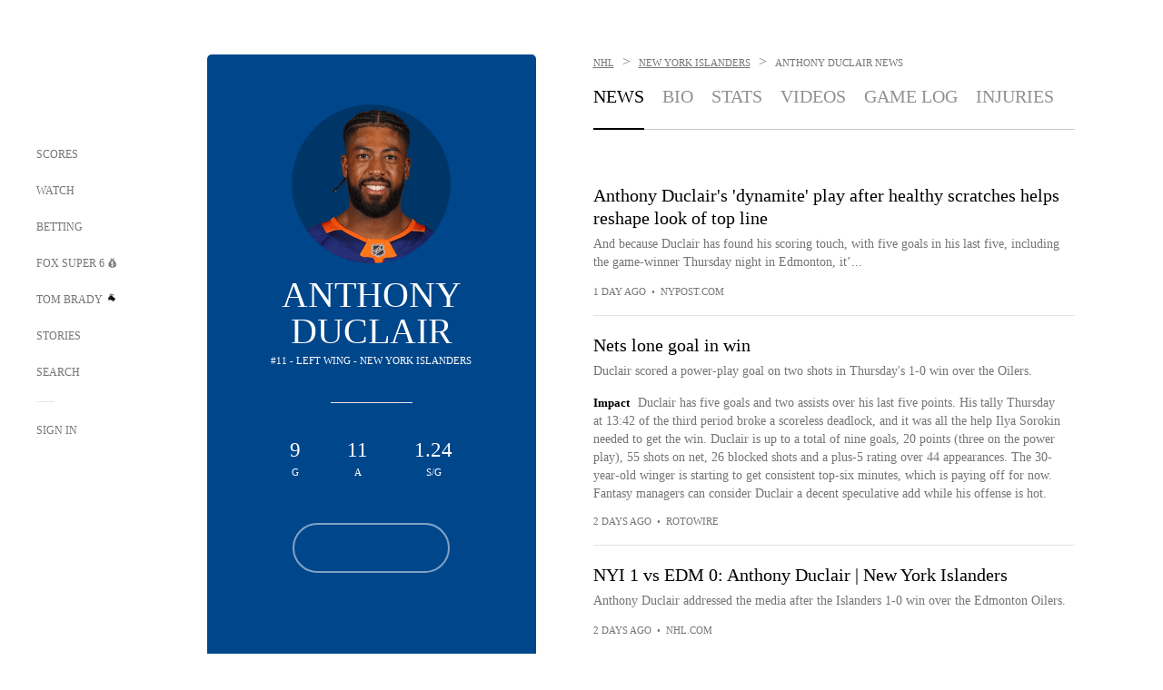

--- FILE ---
content_type: text/html;charset=utf-8
request_url: https://www.foxsports.com/nhl/anthony-duclair-player
body_size: 60375
content:
<!DOCTYPE html><html  lang="en-US" prefix="og: &quot;http://ogp.me/ns# fb: http://ogp.me/ns/fb#&quot;"><head><meta charset="UTF-8">
<meta name="viewport" content="width=device-width, initial-scale=1.0, maximum-scale=5.0, minimum-scale=1.0, user-scalable=yes">
<script type="importmap">{"imports":{"#entry":"/_nuxt/uF9dytqq.js"}}</script>
<title>Anthony Duclair - NHL News &amp; Rumors | FOX Sports</title>
<link rel="preconnect" href="https://statics.foxsports.com/static/orion/" crossorigin="anonymous">
<link rel="preconnect" href="https://fonts.googleapis.com" crossorigin="anonymous">
<link rel="preconnect" href="https://tags.tiqcdn.com/utag/foxcorp/fscom-main/prod/utag.js">
<link rel="preconnect" href="https://global.ketchcdn.com">
<link rel="preconnect" href="https://cdn.ketchjs.com">
<link rel="preconnect" href="https://www.google-analytics.com/analytics.js">
<link rel="preconnect" href="https://www.googletagmanager.com">
<link rel="preconnect" href="https://www.gstatic.com">
<link rel="preconnect" href="https://cdn.segment.com">
<script type="text/javascript" async>!function() {
            window.semaphore=window.semaphore || [],
            window.ketch=function() {
              window.semaphore.push(arguments)
            };
            var e=document.createElement("script");
            e.type="text/javascript",
            e.src="https://global.ketchcdn.com/web/v3/config/fds/fox_sports_web_fscom/boot.js",
            e.defer=e.async=!0,
            document.getElementsByTagName("head")[0].appendChild(e)
          }();</script>
<script type="text/javascript" async>(function(d, h){
            var apiKey = "d05807e0a0814e4fb0e91401ac0367d5"
            // TODO: Set a timeout in milliseconds for the anti-flicker.
            var timeout = 1000; 
            // Hides the page and loads the script. Shows page if script fails to load,
            // otherwise the script shows the page.
            var id = "amp-exp-css";
            try {
              if (!d.getElementById(id)) {
                var st = d.createElement("style");
                st.id = id;
                st.innerText = "* { visibility: hidden !important; background-image: none !important; }";
                h.appendChild(st);
                window.setTimeout(function () {st.remove()}, timeout);
                var sc = d.createElement("script");
                sc.src = "https://cdn.amplitude.com/script/"+apiKey+".experiment.js";
                sc.async = true;
                sc.onerror = function () {st.remove()};
                h.insertBefore(sc, d.currentScript || h.lastChild);
              }
            } catch {console.error(e)}
          })(document, document.head);</script>
<script src="//strike.fox.com/static/sports/display/loader.js" async data-hid="strike-script"></script>
<script type="text/javascript" async data-hid="heap">(function () {
        let t=0,s=50
        function x(d){if(localStorage.xid||t>10000){d();return}t+=s;setTimeout(()=>{x(d)},s)}
        x(() => {
          window.heap=window.heap||[],heap.load=function(e,t){window.heap.appid = e,
          window.heap.config = t = t ||
          {};var r=t.forceSSL||"https:"===document.location.protocol,a=document.createElement("script");
          a.type="text/javascript",a.async=!0,a.src=(r?"https:":"http:")+"//cdn.heapanalytics.com/js/heap-"+e+".js";
          var n=document.getElementsByTagName("script")[0];n.parentNode.insertBefore(a,n);
          for(var o=function(e){return function(){heap.push([e].concat(Array.prototype.slice.call(arguments, 0)))}},
          p=["addEventProperties","addUserProperties","clearEventProperties","identify","removeEventProperty","setEventProperties","track","unsetEventProperty"],
          c=0;c<p.length;c++)heap[p[c]]=o(p[c])};
          heap.load("479232849", {rewrite: function(props) {
              if (props.event_properties) {
                if (!props.event_properties.custom) {
                    props.event_properties.custom = {};
                }
                props.event_properties.custom = Object.assign({}, props.event_properties.custom, {original_user_id: heap.userId});
              }
              return props;
            }
          });
          var id=localStorage._WIS_userJWT && JSON.parse(localStorage._WIS_userJWT).item.profileId
          if(id){heap.identify(id)}
        })
      })()
    </script>
<link rel="stylesheet" href="https://fonts.googleapis.com/css?family=Open+Sans:400,400i,600,600i,700,700i,800,800i&display=swap" media="print" onload="this.onload=null;this.removeAttribute(&quot;media&quot;);">
<style>.nav-item-container[data-v-6cc44afe]{cursor:pointer}.nav-item-container .horizontal-nav-item[data-v-6cc44afe]{transition:color .15s ease-out}.nav-item-container .link-forward[data-v-6cc44afe]{height:20px;transition:transform .15s ease-out;width:20px}.nav-item-container:hover .horizontal-nav-item[data-v-6cc44afe]{color:#000}.nav-item-container:hover .link-forward[data-v-6cc44afe]{transform:translate(4px)}</style>
<style>.footer-title[data-v-1e8d06a1]{padding:0 0 15px;text-transform:uppercase}.footer-title[data-v-1e8d06a1],.item-title[data-v-1e8d06a1]{font-family:FANtastic-FOX-Cond;font-size:14px}</style>
<style>.footer-regions-columns[data-v-4f828922]{display:flex;justify-content:space-between;justify-self:end;padding:26px 0 0;width:100%}</style>
<style>.footer-region[data-v-0bde84a8]{border-top:1px solid rgba(5,5,5,.1)}</style>
<style>.personalized-newsletter-wrapper[data-v-45455246]{padding:20px 15px}.personalized-newsletter[data-v-45455246]{background:#0059b5;bottom:0;color:#fff;gap:20px;height:102px;left:0;padding:20px 15px;position:fixed;width:100vw;z-index:10}@media only screen and (max-width:767px){.personalized-newsletter[data-v-45455246]{flex-direction:row;flex-wrap:wrap;gap:12px;height:120px;width:auto}}.entities[data-v-45455246]{display:flex;flex-wrap:wrap;justify-content:center;max-width:130px}@media only screen and (max-width:767px){.entities[data-v-45455246]{flex:1 1 30%;max-width:80px;max-width:100px}}.details[data-v-45455246]{max-width:380px}@media only screen and (max-width:767px){.details[data-v-45455246]{flex:1 1 50%;max-width:100%}}.sign-up[data-v-45455246]{align-items:center;background:#000;border-radius:70px;display:flex;font-size:14px;gap:5px;height:30px;justify-content:center;padding:10px 20px;width:110px}@media only screen and (max-width:767px){.sign-up[data-v-45455246]{width:100%}}.title[data-v-45455246]{font-size:23px;margin-bottom:7.5px}@media only screen and (max-width:767px){.title[data-v-45455246]{font-size:14px}}.desc[data-v-45455246]{font-size:14px}@media only screen and (max-width:767px){.desc[data-v-45455246]{font-size:12px}}.image-logo-container[data-v-45455246]{background:linear-gradient(0deg,#0003,#0003),#0059b5;border:1px solid #000;border-radius:50%;box-sizing:border-box;height:51px;margin-left:-8px;overflow:hidden;padding:5px;width:51px}.image-logo-container img[data-v-45455246]{width:100%}@media only screen and (max-width:767px){.image-logo-container[data-v-45455246]{height:34px;width:34px}}.close-icon-white[data-v-45455246]{align-self:flex-start;display:flex;height:12px;opacity:.6;width:12px}@media only screen and (min-width:768px){.close-icon-white[data-v-45455246]{position:absolute;right:75px}}</style>
<style>.secondary-nav-content-container[data-v-98836433]{width:100%}</style>
<style>@media screen and (max-width:768px){.no-data-message[data-v-f6bfd3c1]{height:500px}}</style>
<style>.exclusive[data-v-80eec1b4],.follow-live[data-v-80eec1b4]{border-radius:0!important;display:flex!important;height:17px!important;margin-bottom:-5px;margin-top:10px;order:0!important;width:78px!important}@media screen and (max-width:1023px){.exclusive[data-v-80eec1b4],.follow-live[data-v-80eec1b4]{margin-top:10px!important}}.exclusive[data-v-80eec1b4]{width:68px!important}.exclusive.single[data-v-80eec1b4],.follow-live.single[data-v-80eec1b4]{margin-top:10px}</style>
<style>.f-l[data-v-c5a94214]{animation:pulsate-c5a94214 2s infinite both;transition:all .3s}@keyframes pulsate-c5a94214{0%,to{opacity:1}50%{opacity:.6}}</style>
<style>.yt-container{height:0;overflow:hidden;padding-bottom:56.25%;padding-top:30px;position:relative}.yt-container.loading iframe{display:none}.not-available .thumbnail{width:100%}.not-available.yt-video-container{background-color:#000;position:relative}.not-available.yt-video-container .play-button-secondary{position:absolute}.not-available iframe{display:none}.yt-container embed,.yt-container iframe,.yt-container object{height:100%;left:0;position:absolute;top:0;width:100%}</style>
<link rel="stylesheet" href="/_nuxt/entry.DSPFf9Jp.css" crossorigin>
<link rel="stylesheet" href="/_nuxt/SecondaryNavigationContent.BlPmQdjq.css" crossorigin>
<link rel="stylesheet" href="/_nuxt/event-player-pill.BBuFP1gU.css" crossorigin>
<link rel="stylesheet" href="/_nuxt/carousel.DfvV8wSQ.css" crossorigin>
<link rel="stylesheet" href="/_nuxt/NewsPost.Dv77q0r9.css" crossorigin>
<link rel="stylesheet" href="/_nuxt/StoryBadge.CJLgiN5c.css" crossorigin>
<link rel="stylesheet" href="/_nuxt/VideoTags.BolR0GUa.css" crossorigin>
<link rel="preload" href="https://statics.foxsports.com/static/orion/fonts/fs-FANtastic-FOX/FS-FANtastic-FOX.woff2" as="font" crossorigin="anonymous">
<link rel="preload" href="https://statics.foxsports.com/static/orion/fonts/fs-FANtastic-FOX-Cond/FS-FANtastic-FOX-Cond.woff2" as="font" crossorigin="anonymous">
<link rel="preload" href="https://statics.foxsports.com/static/orion/fonts/haas/HaasGrotTextR-55Roman.otf" as="font" crossorigin="anonymous">
<link rel="preload" href="https://statics.foxsports.com/static/orion/fonts/proxima-nova/ProximaNova-Regular.otf" as="font" crossorigin="anonymous">
<link rel="modulepreload" as="script" crossorigin href="/_nuxt/uF9dytqq.js">
<link rel="modulepreload" as="script" crossorigin href="/_nuxt/W6iKoDBF.js">
<link rel="modulepreload" as="script" crossorigin href="/_nuxt/B3poqJ-H.js">
<link rel="modulepreload" as="script" crossorigin href="/_nuxt/Bql5Fv0o.js">
<link rel="modulepreload" as="script" crossorigin href="/_nuxt/DlAE6SYT.js">
<link rel="modulepreload" as="script" crossorigin href="/_nuxt/DDVMjp5N.js">
<link rel="modulepreload" as="script" crossorigin href="/_nuxt/F4YxWZqG.js">
<link rel="modulepreload" as="script" crossorigin href="/_nuxt/DxlpCEy4.js">
<link rel="modulepreload" as="script" crossorigin href="/_nuxt/aewH-ILO.js">
<link rel="modulepreload" as="script" crossorigin href="/_nuxt/B8W03q_o.js">
<link rel="modulepreload" as="script" crossorigin href="/_nuxt/B-zNxOhj.js">
<link rel="modulepreload" as="script" crossorigin href="/_nuxt/zbChqe46.js">
<link rel="modulepreload" as="script" crossorigin href="/_nuxt/i4SwtdXG.js">
<link rel="modulepreload" as="script" crossorigin href="/_nuxt/BrBbAmBs.js">
<link rel="modulepreload" as="script" crossorigin href="/_nuxt/oyJBWrI6.js">
<link rel="modulepreload" as="script" crossorigin href="/_nuxt/DBUfcOqV.js">
<link rel="modulepreload" as="script" crossorigin href="/_nuxt/BDS0YSdK.js">
<link rel="modulepreload" as="script" crossorigin href="/_nuxt/2uwKOTP8.js">
<link rel="modulepreload" as="script" crossorigin href="/_nuxt/C1dzas1m.js">
<link rel="modulepreload" as="script" crossorigin href="/_nuxt/Dwp0Ba1p.js">
<link rel="modulepreload" as="script" crossorigin href="/_nuxt/DBhpVf5L.js">
<link rel="modulepreload" as="script" crossorigin href="/_nuxt/BBHjEFBg.js">
<link rel="modulepreload" as="script" crossorigin href="/_nuxt/36skOmO6.js">
<link rel="modulepreload" as="script" crossorigin href="/_nuxt/C6oUdzTU.js">
<link rel="modulepreload" as="script" crossorigin href="/_nuxt/D0CEoi_H.js">
<link rel="modulepreload" as="script" crossorigin href="/_nuxt/BlcW9bxx.js">
<link rel="modulepreload" as="script" crossorigin href="/_nuxt/ChG3eLJ9.js">
<link rel="modulepreload" as="script" crossorigin href="/_nuxt/B-o8qXbS.js">
<link rel="modulepreload" as="script" crossorigin href="/_nuxt/CSo1R0D2.js">
<link rel="modulepreload" as="script" crossorigin href="/_nuxt/Pq7N0dlD.js">
<link rel="modulepreload" as="script" crossorigin href="/_nuxt/CDummHjN.js">
<link rel="modulepreload" as="script" crossorigin href="/_nuxt/BJlUqlew.js">
<link rel="modulepreload" as="script" crossorigin href="/_nuxt/CptzKmlz.js">
<link rel="modulepreload" as="script" crossorigin href="/_nuxt/DZCrth6a.js">
<link rel="modulepreload" as="script" crossorigin href="/_nuxt/D7AYH7Og.js">
<link rel="modulepreload" as="script" crossorigin href="/_nuxt/C2p-3z06.js">
<link rel="modulepreload" as="script" crossorigin href="/_nuxt/CiZ8yY5j.js">
<link rel="modulepreload" as="script" crossorigin href="/_nuxt/CM7fF6YE.js">
<link rel="modulepreload" as="script" crossorigin href="/_nuxt/B9csEMMa.js">
<link rel="modulepreload" as="script" crossorigin href="/_nuxt/B8L3eyHv.js">
<link rel="modulepreload" as="script" crossorigin href="/_nuxt/By_9kbMl.js">
<link rel="modulepreload" as="script" crossorigin href="/_nuxt/DuO3R9gQ.js">
<link rel="modulepreload" as="script" crossorigin href="/_nuxt/B7L_cy1_.js">
<link rel="modulepreload" as="script" crossorigin href="/_nuxt/DN--Sact.js">
<link rel="modulepreload" as="script" crossorigin href="/_nuxt/C46SbgZN.js">
<link rel="modulepreload" as="script" crossorigin href="/_nuxt/BDvncwkP.js">
<link rel="modulepreload" as="script" crossorigin href="/_nuxt/BXXBQYRs.js">
<link rel="modulepreload" as="script" crossorigin href="/_nuxt/W1xi6m-g.js">
<link rel="modulepreload" as="script" crossorigin href="/_nuxt/BLU51144.js">
<link rel="modulepreload" as="script" crossorigin href="/_nuxt/CJBzltZI.js">
<link rel="modulepreload" as="script" crossorigin href="/_nuxt/DlkvQl0i.js">
<link rel="modulepreload" as="script" crossorigin href="/_nuxt/BZ_3EK2d.js">
<link rel="modulepreload" as="script" crossorigin href="/_nuxt/ChjWH6Zp.js">
<link rel="modulepreload" as="script" crossorigin href="/_nuxt/DKfimjEE.js">
<link rel="modulepreload" as="script" crossorigin href="/_nuxt/B_9NSM9v.js">
<link rel="modulepreload" as="script" crossorigin href="/_nuxt/B0EffI4M.js">
<link rel="modulepreload" as="script" crossorigin href="/_nuxt/CHJNrcc6.js">
<link rel="modulepreload" as="script" crossorigin href="/_nuxt/flpufBj8.js">
<link rel="modulepreload" as="script" crossorigin href="/_nuxt/cbcfn19W.js">
<link rel="modulepreload" as="script" crossorigin href="/_nuxt/CGDEzLM5.js">
<link rel="modulepreload" as="script" crossorigin href="/_nuxt/BRmRQSeB.js">
<link rel="modulepreload" as="script" crossorigin href="/_nuxt/v-totZN6.js">
<link rel="modulepreload" as="script" crossorigin href="/_nuxt/BsmB2GAz.js">
<link rel="modulepreload" as="script" crossorigin href="/_nuxt/CqqG08aw.js">
<link rel="modulepreload" as="script" crossorigin href="/_nuxt/goTRVQ9q.js">
<link rel="modulepreload" as="script" crossorigin href="/_nuxt/DvMBCncC.js">
<link rel="modulepreload" as="script" crossorigin href="/_nuxt/BLPk-hnI.js">
<link rel="modulepreload" as="script" crossorigin href="/_nuxt/D31R2Umi.js">
<link rel="modulepreload" as="script" crossorigin href="/_nuxt/DQa2BVRg.js">
<link rel="modulepreload" as="script" crossorigin href="/_nuxt/CT9bQIw6.js">
<link rel="modulepreload" as="script" crossorigin href="/_nuxt/BP0WAZda.js">
<link rel="modulepreload" as="script" crossorigin href="/_nuxt/DWdhdNEn.js">
<link rel="modulepreload" as="script" crossorigin href="/_nuxt/CKucIgbB.js">
<link rel="modulepreload" as="script" crossorigin href="/_nuxt/CPwDztP1.js">
<link rel="modulepreload" as="script" crossorigin href="/_nuxt/CGGwF5II.js">
<link rel="modulepreload" as="script" crossorigin href="/_nuxt/DwCRWsfP.js">
<link rel="modulepreload" as="script" crossorigin href="/_nuxt/X-BxfUY3.js">
<script type="text/javascript" src="https://prod.fennec.atp.fox/js/fennec.js" defer></script>
<script src="https://statics.foxsports.com/static/orion/js/segment-analytics.js" defer data-hid="segment"></script>
<script src="https://statics.foxsports.com/static/orion/js/video-loader.js" defer data-hid="videoLoader"></script>
<link rel="dns-prefetch" href="https://cdn.heapanalytics.com">
<link rel="dns-prefetch" href="//static.chartbeat.com">
<link rel="dns-prefetch" href="https://prod.fennec.atp.fox/js/fennec.js">
<link rel="dns-prefetch" href="https://d2yyd1h5u9mauk.cloudfront.net">
<link rel="dns-prefetch" href="https://snippet.minute.ly">
<link rel="dns-prefetch" href="//player.fox.com">
<link rel="dns-prefetch" href="https://b.fssta.com">
<link rel="dns-prefetch" href="https://a57.foxsports.com">
<link rel="dns-prefetch" href="https://www.youtube.com">
<link rel="dns-prefetch" href="//strike.fox.com/static/sports">
<link rel="dns-prefetch" href="//cdn.taboola.com">
<link rel="dns-prefetch" href="//apv-launcher.minute.ly">
<link rel="dns-prefetch" href="https://apv-static.minute.ly">
<link rel="prefetch" as="style" crossorigin href="/_nuxt/VideoPlaylistItem.DPbdiSSf.css">
<link rel="prefetch" as="script" crossorigin href="/_nuxt/B_L6sQYI.js">
<link rel="prefetch" as="script" crossorigin href="/_nuxt/Cvj6lyJR.js">
<link rel="prefetch" as="script" crossorigin href="/_nuxt/UAxYFGYq.js">
<link rel="prefetch" as="script" crossorigin href="/_nuxt/DGjkoeYl.js">
<link rel="prefetch" as="script" crossorigin href="/_nuxt/BlEeQn-_.js">
<link rel="prefetch" as="style" crossorigin href="/_nuxt/VideoFooterCarousel.B3k6ubie.css">
<link rel="prefetch" as="style" crossorigin href="/_nuxt/navService.BvBs5Vwi.css">
<link rel="prefetch" as="script" crossorigin href="/_nuxt/DDSd1g-B.js">
<link rel="prefetch" as="script" crossorigin href="/_nuxt/CzICVTPq.js">
<link rel="prefetch" as="script" crossorigin href="/_nuxt/BqJVEzGB.js">
<link rel="prefetch" as="script" crossorigin href="/_nuxt/iCfYwmyf.js">
<link rel="prefetch" as="script" crossorigin href="/_nuxt/BA6oEyIu.js">
<link rel="prefetch" as="script" crossorigin href="/_nuxt/BIhd1HD_.js">
<link rel="prefetch" as="script" crossorigin href="/_nuxt/CPqVAgrY.js">
<link rel="prefetch" as="script" crossorigin href="/_nuxt/oVscPNHT.js">
<link rel="prefetch" as="script" crossorigin href="/_nuxt/BgpjVBC_.js">
<link rel="prefetch" as="script" crossorigin href="/_nuxt/Byd4bgoO.js">
<link rel="prefetch" as="script" crossorigin href="/_nuxt/CVJ9AKwz.js">
<link rel="prefetch" as="script" crossorigin href="/_nuxt/3fCBDSBr.js">
<link rel="prefetch" as="script" crossorigin href="/_nuxt/EIstahwy.js">
<link rel="prefetch" as="script" crossorigin href="/_nuxt/DlJwQ9E4.js">
<link rel="prefetch" as="script" crossorigin href="/_nuxt/CRxdDjmM.js">
<link rel="prefetch" as="script" crossorigin href="/_nuxt/BHHmyx31.js">
<link rel="prefetch" as="script" crossorigin href="/_nuxt/aUTN9F48.js">
<link rel="prefetch" as="script" crossorigin href="/_nuxt/qykjrl_c.js">
<link rel="prefetch" as="script" crossorigin href="/_nuxt/DiCL1EVL.js">
<link rel="prefetch" as="script" crossorigin href="/_nuxt/X8MXzexR.js">
<link rel="prefetch" as="script" crossorigin href="/_nuxt/90hM1iiA.js">
<link rel="prefetch" as="script" crossorigin href="/_nuxt/B0Z0cSNO.js">
<link rel="prefetch" as="script" crossorigin href="/_nuxt/BWhUnIRx.js">
<link rel="prefetch" as="script" crossorigin href="/_nuxt/CB9JAQ57.js">
<link rel="prefetch" as="script" crossorigin href="/_nuxt/DCrNZysY.js">
<link rel="prefetch" as="style" crossorigin href="/_nuxt/LeaguePage.DHo0CRNx.css">
<link rel="prefetch" as="style" crossorigin href="/_nuxt/ExpandedView.CX7mx7CA.css">
<link rel="prefetch" as="style" crossorigin href="/_nuxt/Bracket.ByBgTwwT.css">
<link rel="prefetch" as="script" crossorigin href="/_nuxt/spDMAIbX.js">
<link rel="prefetch" as="script" crossorigin href="/_nuxt/BQPlny2J.js">
<link rel="prefetch" as="script" crossorigin href="/_nuxt/i202b--O.js">
<link rel="prefetch" as="script" crossorigin href="/_nuxt/1lAdd_8f.js">
<link rel="prefetch" as="script" crossorigin href="/_nuxt/aI6VOrRg.js">
<link rel="prefetch" as="script" crossorigin href="/_nuxt/D73vHhw8.js">
<link rel="prefetch" as="script" crossorigin href="/_nuxt/D__6wWzB.js">
<link rel="prefetch" as="style" crossorigin href="/_nuxt/scores-page._PwDqn9X.css">
<link rel="prefetch" as="script" crossorigin href="/_nuxt/DS3_Oljs.js">
<link rel="prefetch" as="script" crossorigin href="/_nuxt/Bj0Pt1Pn.js">
<link rel="prefetch" as="script" crossorigin href="/_nuxt/DIMaGPR1.js">
<link rel="prefetch" as="script" crossorigin href="/_nuxt/DHK5GWaJ.js">
<link rel="prefetch" as="script" crossorigin href="/_nuxt/H0tCiLnH.js">
<link rel="prefetch" as="script" crossorigin href="/_nuxt/DUyuPxH3.js">
<link rel="prefetch" as="script" crossorigin href="/_nuxt/Duz-7u6E.js">
<link rel="prefetch" as="script" crossorigin href="/_nuxt/CoSIj2IQ.js">
<link rel="prefetch" as="script" crossorigin href="/_nuxt/DG96JBZc.js">
<link rel="prefetch" as="style" crossorigin href="/_nuxt/EventPage.8en7I9F_.css">
<link rel="prefetch" as="style" crossorigin href="/_nuxt/TrendingArticles.DPccI0BZ.css">
<link rel="prefetch" as="script" crossorigin href="/_nuxt/hVGZ1VYu.js">
<link rel="prefetch" as="script" crossorigin href="/_nuxt/Dy5VeddH.js">
<link rel="prefetch" as="script" crossorigin href="/_nuxt/CE119TSl.js">
<link rel="prefetch" as="script" crossorigin href="/_nuxt/C-1G9FS8.js">
<link rel="prefetch" as="script" crossorigin href="/_nuxt/C1IYjFJt.js">
<link rel="prefetch" as="script" crossorigin href="/_nuxt/BxYM8Hqy.js">
<link rel="prefetch" as="script" crossorigin href="/_nuxt/CNQmKah7.js">
<link rel="prefetch" as="script" crossorigin href="/_nuxt/ClwFfVbA.js">
<link rel="prefetch" as="script" crossorigin href="/_nuxt/5HYSz8z2.js">
<link rel="prefetch" as="script" crossorigin href="/_nuxt/N8-QomvG.js">
<link rel="prefetch" as="script" crossorigin href="/_nuxt/De8x644P.js">
<link rel="prefetch" as="script" crossorigin href="/_nuxt/Tx1iXb-L.js">
<link rel="prefetch" as="script" crossorigin href="/_nuxt/D5-IWO6e.js">
<link rel="prefetch" as="style" crossorigin href="/_nuxt/GolfScorecard.ZP5qeE3P.css">
<link rel="prefetch" as="script" crossorigin href="/_nuxt/D8TczEap.js">
<link rel="prefetch" as="style" crossorigin href="/_nuxt/PressPassLayout.BDGs0WvY.css">
<link rel="prefetch" as="style" crossorigin href="/_nuxt/filterSingleArticleProps.COzj8dLw.css">
<link rel="prefetch" as="script" crossorigin href="/_nuxt/BImZeXP9.js">
<link rel="prefetch" as="script" crossorigin href="/_nuxt/b81LXJ2A.js">
<link rel="prefetch" as="script" crossorigin href="/_nuxt/BemOjWoH.js">
<link rel="prefetch" as="script" crossorigin href="/_nuxt/LJT57rfc.js">
<link rel="prefetch" as="script" crossorigin href="/_nuxt/8uEoLh64.js">
<link rel="prefetch" as="script" crossorigin href="/_nuxt/DrOPTG0J.js">
<link rel="prefetch" as="script" crossorigin href="/_nuxt/DxLoiGhy.js">
<link rel="prefetch" as="script" crossorigin href="/_nuxt/BOVWJ5_K.js">
<link rel="prefetch" as="script" crossorigin href="/_nuxt/OIdKG0IM.js">
<link rel="prefetch" as="style" crossorigin href="/_nuxt/NextArticleToast.DLvQdXFU.css">
<link rel="prefetch" as="script" crossorigin href="/_nuxt/UDLl1x7k.js">
<link rel="prefetch" as="script" crossorigin href="/_nuxt/9EQj_YR7.js">
<link rel="prefetch" as="script" crossorigin href="/_nuxt/BylnaH6S.js">
<link rel="prefetch" as="script" crossorigin href="/_nuxt/CCCUfbIX.js">
<link rel="prefetch" as="script" crossorigin href="/_nuxt/CPcgIbBu.js">
<link rel="prefetch" as="script" crossorigin href="/_nuxt/B40iGseY.js">
<link rel="prefetch" as="script" crossorigin href="/_nuxt/B62yTzzz.js">
<link rel="prefetch" as="script" crossorigin href="/_nuxt/BgsAn3KO.js">
<link rel="prefetch" as="script" crossorigin href="/_nuxt/CljaJdyr.js">
<link rel="prefetch" as="script" crossorigin href="/_nuxt/DXkJdcUE.js">
<link rel="prefetch" as="script" crossorigin href="/_nuxt/C_HipjBA.js">
<link rel="prefetch" as="script" crossorigin href="/_nuxt/rjvMKfaX.js">
<link rel="prefetch" as="style" crossorigin href="/_nuxt/WebViewSocial.ntOc5eCc.css">
<link rel="prefetch" as="script" crossorigin href="/_nuxt/BS13BcbV.js">
<link rel="prefetch" as="script" crossorigin href="/_nuxt/DovXq3Nf.js">
<link rel="prefetch" as="script" crossorigin href="/_nuxt/Xv7r7ONY.js">
<link rel="prefetch" as="script" crossorigin href="/_nuxt/C-NX93px.js">
<link rel="prefetch" as="script" crossorigin href="/_nuxt/wX5FT-EC.js">
<link rel="prefetch" as="script" crossorigin href="/_nuxt/CgUuMd-F.js">
<link rel="prefetch" as="script" crossorigin href="/_nuxt/DcKRcojk.js">
<link rel="prefetch" as="script" crossorigin href="/_nuxt/D5enTiuu.js">
<link rel="prefetch" as="script" crossorigin href="/_nuxt/BZgIVDb3.js">
<link rel="prefetch" as="script" crossorigin href="/_nuxt/Bh9GulPD.js">
<link rel="prefetch" as="style" crossorigin href="/_nuxt/Super6.DEFxfjw3.css">
<link rel="prefetch" as="style" crossorigin href="/_nuxt/super6NavService.DDcNB3nq.css">
<link rel="prefetch" as="script" crossorigin href="/_nuxt/D7m3x6f6.js">
<link rel="prefetch" as="script" crossorigin href="/_nuxt/DLR09ZEH.js">
<link rel="prefetch" as="script" crossorigin href="/_nuxt/B4zVjd92.js">
<link rel="prefetch" as="script" crossorigin href="/_nuxt/C4qt7s6L.js">
<link rel="prefetch" as="script" crossorigin href="/_nuxt/wbom_Yf8.js">
<link rel="prefetch" as="script" crossorigin href="/_nuxt/DpHegkxM.js">
<link rel="prefetch" as="script" crossorigin href="/_nuxt/k5OOftPZ.js">
<link rel="prefetch" as="script" crossorigin href="/_nuxt/DJaQ-sFs.js">
<link rel="prefetch" as="style" crossorigin href="/_nuxt/MyPicks.hDBwvZdv.css">
<link rel="prefetch" as="style" crossorigin href="/_nuxt/RangeInput.DXsnbpIa.css">
<link rel="prefetch" as="script" crossorigin href="/_nuxt/C_TpddW8.js">
<link rel="prefetch" as="script" crossorigin href="/_nuxt/CMzc-pVB.js">
<link rel="prefetch" as="script" crossorigin href="/_nuxt/BSJe3SvG.js">
<link rel="prefetch" as="script" crossorigin href="/_nuxt/WmlI43tH.js">
<link rel="prefetch" as="script" crossorigin href="/_nuxt/fA4FEhYu.js">
<link rel="prefetch" as="style" crossorigin href="/_nuxt/VideoContainer.D-41S7cZ.css">
<link rel="prefetch" as="script" crossorigin href="/_nuxt/BNuGOvqR.js">
<link rel="prefetch" as="script" crossorigin href="/_nuxt/BHYR_Fyx.js">
<link rel="prefetch" as="script" crossorigin href="/_nuxt/CjF18RFH.js">
<link rel="prefetch" as="script" crossorigin href="/_nuxt/BEWKq_qq.js">
<link rel="prefetch" as="script" crossorigin href="/_nuxt/NxbUKA8W.js">
<link rel="prefetch" as="script" crossorigin href="/_nuxt/Dc4CSSqT.js">
<link rel="prefetch" as="script" crossorigin href="/_nuxt/DU1W8u8E.js">
<link rel="prefetch" as="script" crossorigin href="/_nuxt/B1Iezcyh.js">
<link rel="prefetch" as="script" crossorigin href="/_nuxt/1vHs5x6H.js">
<link rel="prefetch" as="script" crossorigin href="/_nuxt/VZz937bd.js">
<link rel="prefetch" as="script" crossorigin href="/_nuxt/ucX1OjGa.js">
<link rel="prefetch" as="script" crossorigin href="/_nuxt/CWrVaMsE.js">
<link rel="prefetch" as="script" crossorigin href="/_nuxt/BjYQNlAO.js">
<link rel="prefetch" as="script" crossorigin href="/_nuxt/CTahL6Jt.js">
<link rel="prefetch" as="script" crossorigin href="/_nuxt/sptGkP0t.js">
<link rel="prefetch" as="script" crossorigin href="/_nuxt/ayeYEYi-.js">
<link rel="prefetch" as="script" crossorigin href="/_nuxt/BEoVusjn.js">
<link rel="prefetch" as="script" crossorigin href="/_nuxt/B4KJ3Cbq.js">
<link rel="prefetch" as="script" crossorigin href="/_nuxt/CZdBm5rg.js">
<meta http-equiv="X-UA-Compatible" content="IE=edge,chrome=1">
<meta http-equiv="Content-Security-Policy" content="upgrade-insecure-requests">
<meta name="format-detection" content="telephone=no">
<meta name="mobile-web-app-capable" content="yes">
<meta name="apple-mobile-web-app-status-bar-style" content="black">
<meta name="msapplication-TileColor" content="#ffffff">
<meta name="theme-color" content="#ffffff">
<meta property="fb:pages" content="112638779551">
<link rel="apple-touch-icon" sizes="180x180" href="/apple-touch-icon.png">
<link rel="icon" href="/favicon.svg">
<link rel="icon" type="image/png" sizes="32x32" href="/favicon-32x32.png">
<link rel="icon" type="image/png" sizes="16x16" href="/favicon-16x16.png">
<link rel="manifest" href="/manifest.webmanifest" crossorigin="use-credentials">
<link rel="mask-icon" href="/safari-pinned-tab.svg" color="#454545">
<link rel="publisher" href="https://plus.google.com/+foxsports">
<link rel="stylesheet preload" as="style" type="text/css" href="https://statics.foxsports.com/static/orion/css/entity.min.css">
<link rel="canonical" href="https://www.foxsports.com/nhl/anthony-duclair-player">
<link rel="alternate" href="android-app://com.foxsports.android/fsapp/sport/nhl/anthony-duclair-player">
<script type="application/ld+json" defer>{"@context":"https://schema.org","@type":"Person","name":"Anthony Duclair","brand":{"@type":"Brand","name":"FOX Sports"},"jobTitle":"Left Wing","memberOf":{"@type":"SportsTeam","name":"New York Islanders"},"affiliation":{"@type":"SportsOrganization","name":"National Hockey League"}}</script>
<meta name="fs-analytics" content="analytics" fs-prop="analytics" segment-api-key="nZKOCs4zQ7sYYrXWnMX12o0ZzMijA5Yj" account="foxsports" allow-geo="0" utaglib-path="https://tags.tiqcdn.com/utag/foxcorp/fscom-main/prod/utag.js" build-version="v753" us-privacy="1---" category="nhl" landing-name="Athlete Page Landing" page-name="fscom:nhl:anthony-duclair:news" page-type="athlete" seg-page-name="fscom:nhl:anthony-duclair:news" content_entity_uri="athlete:hockey/nhl/athletes/3974" sub-category="anthony-duclair">
<meta name="fs-video" content="fs-video" fs-prop="video" script="//player.fox.com/v3/foxsports.js">
<meta name="description" content="Get the latest NHL news on Anthony Duclair. Stay up to date with NHL player news, rumors, updates, analysis, social feeds, and more at FOX Sports.">
<meta name="pagetype" content="athlete">
<meta name="dc.title" content="Anthony Duclair - NHL News & Rumors">
<meta name="dc.description" content>
<meta name="dcterms.abstract" content="Get the latest NHL news on Anthony Duclair. Stay up to date with NHL player news, rumors, updates, analysis, social feeds, and more at FOX Sports.">
<meta name="dc.language" content="en-US">
<meta name="dcterms.created" scheme="dcterms.ISO8601" content="2026-01-18T17:11:54.384Z">
<meta name="dcterms.modified" scheme="dcterms.ISO8601" content="2026-01-18T17:11:54.384Z">
<meta name="dc.publisher" content="FOX Sports">
<meta name="og:locale" content="en_US">
<meta name="og:type" content="website">
<meta name="og:title" content="Anthony Duclair - NHL News & Rumors">
<meta name="og:description" content="Get the latest NHL news on Anthony Duclair. Stay up to date with NHL player news, rumors, updates, analysis, social feeds, and more at FOX Sports.">
<meta name="og:url" content="https://www.foxsports.com/nhl/anthony-duclair-player">
<meta name="og:site_name" content="FOX Sports">
<meta name="fb:app_id" content="380390622023704">
<meta name="og:image" content="https://b.fssta.com/uploads/application/nhl/headshots/3974.png">
<meta name="twitter:card" content="summary_large_image">
<meta name="twitter:description" content="Get the latest NHL news on Anthony Duclair. Stay up to date with NHL player news, rumors, updates, analysis, social feeds, and more at FOX Sports.">
<meta name="twitter:title" content="Anthony Duclair - NHL News & Rumors">
<meta name="twitter:site" content="@foxsports">
<meta name="twitter:image" content="https://b.fssta.com/uploads/application/nhl/headshots/3974.png">
<meta name="twitter:creator" content="@foxsports">
<meta name="robots" content="index, follow, max-image-preview:large, max-video-preview:-1">
<meta name="fs-braze" content="fs-braze" fs-prop="braze" page="entity" uri="hockey/nhl/athletes/3974">
<script type="text/javascript" data-hid="ad-settings">window.adSettings = {"strike":{"pageTypeDict":{"super-6-webview":"super-6","team-index":"team","boxscore-updated-url":"event","shows":"show","special-event-page-subnav":"special-event","special-event-page":"special-event","live-channel":"watch","league-stats":"league","results":"event","watch-replay":"watch","subleague-futures":"league","event-schedule":"watch","scores-scorespath":"scores","betting-page":"odds","static":"homepage","watch-vertical-videoId":"watch","super-6-contest-view-entry":"super-6","league":"league","special-event-one-off-page":"topic","index":"homepage","super-6-home":"super-6","article":"story","racetrax":"event","show-replays":"watch","golfScorecard":"event","live-blog-category-canonical":"story","subleague":"league","foxsuper6widget":"super-6","personalities":"personality","fan-guide-webview":"special-event","league-futures":"league","video":"watch","replays":"watch","showsPage":"show","watchShows":"watch","live":"watch","scores-scorespath-subleague":"scores","soccer-leagues":"league","team-futures":"team","golf-boxscore":"event","watch-vertical-video-id":"watch","personalitiesPage":"personality","player-index":"athlete","odds-page":"odds","special-event-page-clean-subnav":"special-event","topics":"topic","all-articles":"story","special-event-page-clean-subview":"special-event","boxscore":"event","ap-article":"story","team-subnav":"team","player-subnav":"athlete","subleague-stats":"league","podcasts":"show","special-event-page-subview":"special-event","special-event-page-clean":"special-event","super-6-contest":"super-6","super-6-overall-view":"super-6","topics-topic":"topic","stories-cat":"story","videoVanityUrl":"watch"},"adhesionUnit":{"iosAdUnitTablet":"","androidAdUnitTablet":"","minutesToReEnable":10,"androidAdUnitMobile":"","blacklist":{"urls":["/big-noon-kickoff-experience","/instant-access","/provider/register","/newsletter","/mobile","/rss-feeds","/privacy-policy","/terms-of-use","/closed-captioning","/ppv-terms-of-use","/fox-super-6-how-to-play","/draftkings-pick-6-terms","/usfl-app","/about-cleatus-ai","/profile-updates","/2024-ufl-super-6-challenge-official-rules","/our-commitment-responsible-gambling","/recordkeeping","/end-user-license-agreement","/2025-liv-golf-miami-super-6-challenge-official-rules","/draftkings-osb-terms","/2024-nfl-network-international-super-6-challenge-official-rules","/big-noon-kickoff-5k-sweepstakes","/alaska-airlines","/draftkings-daily-fantasy-sports-terms","/draftkings-sportsbook-terms","/pp-test-3","/usfl-application-end-user-license-agreement","/whats-new","/find-fs1-on-your-tv"],"pageTypes":["super-6"]},"disabled":false,"iosAdUnitMobile":"","webAdUnitTablet":"adh","webAdUnitMobile":"adh","webAdUnitDesktop":"adh"},"channelName":"fsp","placements":{"news":{"webAdUnitTablet":"lb{index}","webAdUnitMobile":"ban{index}","webAdUnitDesktop":"ban{index}","frequency":5},"scores":{"mobileChipsPerRow":1,"chipsPerRow":3,"leagueOffset":1,"topFrequency":2,"eventChipsPerRow":2,"webAdUnitTablet":"lb{index}","webAdUnitMobile":"ban{index}","webAdUnitDesktop":"lb{index}","frequency":4},"videos":{"webAdUnitTablet":"lb{index}","webAdUnitMobile":"ban{index}","webAdUnitDesktop":"ban{index}","frequency":5},"recap":{"webAdUnitTablet":"lb{index}","webAdUnitMobile":"ban{index}","webAdUnitDesktop":"ban{index}"},"poll":{"adTimerSeconds":7},"article":{"right-rail":{"disabled":true,"webAdUnitTablet":"ban1","webAdUnitMobile":"ban1","webAdUnitDesktop":"ban1"},"body":{"numOfAds":20,"startIndex":1,"niva":{"startIndex":12,"webAdUnitTablet":"nivalb","webAdUnitMobile":"nivaban","webAdUnitDesktop":"nivaban"},"minCharCount":170,"webAdUnitTablet":"lb{index}","webAdUnitMobile":"ban{index}","webAdUnitDesktop":"ban{index}","frequency":4}},"replays":{"webAdUnitTablet":"lb{index}","webAdUnitMobile":"ban{index}","webAdUnitDesktop":"ban{index}","frequency":5},"feed":{"webAdUnitTablet":"lb{index}","webAdUnitMobile":"ban{index}","webAdUnitDesktop":"ban{index}"},"league-scores":{"mobileChipsPerRow":1,"chipsPerRow":3,"leagueOffset":1,"eventChipsPerRow":2,"webAdUnitTablet":"lb{index}","webAdUnitMobile":"ban{index}","webAdUnitDesktop":"ban{index}","frequency":4},"odds":{"numOfAds":2,"startIndex":0,"webAdUnitTablet":"lb{index}","webAdUnitMobile":"ban{index}","webAdUnitDesktop":"ban{index}","frequency":2},"live-blog":{"right-rail":{"disabled":true,"webAdUnitTablet":"ban1","webAdUnitMobile":"ban1","webAdUnitDesktop":"ban1"},"body":{"numOfAds":20,"startIndex":0,"niva":{"startIndex":4,"webAdUnitTablet":"nivalb","webAdUnitMobile":"nivaban","webAdUnitDesktop":"nivaban"},"intro":{"startIndex":1,"webAdUnitTablet":"lb1","webAdUnitMobile":"ban1","webAdUnitDesktop":"ban1"},"webAdUnitTablet":"lb{index}","webAdUnitMobile":"ban{index}","webAdUnitDesktop":"ban{index}","frequency":3}},"event":{"webAdUnitTablet":"lb{index}","webAdUnitMobile":"ban{index}","webAdUnitDesktop":"ban{index}"},"sfvod":{"webAdUnitTablet":"lb{index}","webAdUnitMobile":"ban{index}","webAdUnitDesktop":"ban{index}","frequency":5},"matchup":{"webAdUnitTablet":"lb{index}","webAdUnitMobile":"ban{index}","webAdUnitDesktop":"ban{index}"}},"scriptSrc":"//strike.fox.com/static/sports/display/loader.js"}}</script>
<script type="text/javascript" data-hid="fs-settings">window.fsSettings = "[base64]/[base64]"</script>
<script type="text/javascript" data-hid="cleatus-settings">window.cleatusSettings = {"fscom":{"maxNumMessages":20,"rotowireDisclaimer":"Generated response includes Rotowire news.","gamblingDisclaimer":"Gambling problem? Call 1-800-GAMBLER CO, DC, IL, IN, LA, MD, MS, NJ, OH, PA, TN, VA, WV, WY Call 877-8-HOPENY or text HOPENY (467369) (NY) Call 1-800-327-5050(MA) \n21+ to wager. Please Gamble Responsibly. Call 1-800-NEXT-STEP(AZ), 1-800-522-4700 (KS, NV), 1-800 BETS-OFF (IA), 1-800-270-7117 for confidential help (MI)"}}</script>
<script type="text/javascript" data-hid="betting-settings">window.bettingSettings = {"news":{"components":[{"news":{},"fairPlayComponent":{"rrIndex":1,"index":5,"slotId":"vrbqc8UU0whT7-dhX797b","type":"bet-builder"}}]},"games":{"components":[{"games-list":{"slotId":"z72cHsgoLTYlH1dtcCBMs"},"fairPlayComponent":{"rrIndex":1,"slotId":"vrbqc8UU0whT7-dhX797b","type":"value-bets"}}],"disableOnSports":["soccer"]},"futures":{"components":[{"futures":{},"fairPlayComponent":{"rrIndex":1,"slotId":"vrbqc8UU0whT7-dhX797b","type":"value-bets"}}]},"props":{"components":[{"fairPlayComponent":{"isSoccerDefaultPage":true,"slotId":"ZyTnHNSDCxAT8WYn-eovZ","type":"value-bets"}},{"fairPlayComponent":{"slotId":"M29As4vtEegE6ZTBFSdbp","type":"value-bets"}},{"fairPlayComponent":{"rrIndex":1,"slotId":"vrbqc8UU0whT7-dhX797b","type":"bet-builder"}}]}}</script>
<script type="text/javascript" data-hid="takeover-settings">window.takeoverSettings = [{"backgroundColor":"#10154C","menuColorActive":"#fff","backgroundImages":{"tablet":"https://b.fssta.com/uploads/application/special-events/fifa-world-cup-2026/fifa-world-cup-2026_fifa-world-cup-2026-central-takeover-2000x230_v2.png","desktop":"https://b.fssta.com/uploads/application/special-events/fifa-world-cup-2026/fifa-world-cup-2026_fifa-world-cup-2026-central-takeover-2880x1356_v2.jpg","mobile":"https://b.fssta.com/uploads/application/special-events/fifa-world-cup-2026/fifa-world-cup-2026_fifa-world-cup-2026-central-takeover-750x144_v2.png"},"menuColor":"#ffffffb3","contentUri":"","opensNewTab":false,"whiteList":["/soccer/fifa-world-cup","/soccer/fifa-world-cup/highlights","/soccer/fifa-world-cup/scores","/soccer/fifa-world-cup/schedule","/soccer/fifa-world-cup/odds","/soccer/fifa-world-cup/news","/soccer/fifa-world-cup/history","/soccer/fifa-world-cup/standings","/soccer/fifa-world-cup/teams","/soccer/fifa-world-cup/awards"],"isPost":false,"enabled":true},{"backgroundColor":"#10192b","menuColorActive":"#fff","backgroundImages":{"tablet":"https://statics.foxsports.com/www.foxsports.com/content/uploads/2025/12/wc26finaldraw-websitetakeover-2000x230-5.jpg","desktop":"https://statics.foxsports.com/www.foxsports.com/content/uploads/2025/12/wc26finaldraw-websitetakeover-2880x1356-5-scaled.jpg","mobile":"https://statics.foxsports.com/www.foxsports.com/content/uploads/2025/12/wc26finaldraw-websitetakeover-750x144-4.jpg"},"menuColor":"#ffffffb3","contentUri":"","opensNewTab":false,"linkOut":"https://www.foxsports.com/soccer/fifa-world-cup?cmpId=takeover","whiteList":["/"],"isPost":false,"enabled":false}]</script>
<script data-hid="strike-setup">
          (function () {
            window.foxstrike = window.foxstrike || {};
            window.foxstrike.cmd = window.foxstrike.cmd || [];
          })();
        </script>
<script type="text/javascript" defer data-hid="freewheel">
      (function(h,o,u,n,d,cb) {
        h.fwAdsSettings=JSON.parse('{"playThreshold":0.3,"caidList":{"soccer":"SoccerNIVA1","mlb":"MLBNIVA1","nfl":"NFLNIVA1","nascar":"NascarNIVA1","cbk":"CBBNIVA1","cfb":"CFBNIVA1"},"serverURL":"https://7e14d.v.fwmrm.net/ad/p/1","caid":"ROSNIVA1","slau":"Video_Pre-Roll_NIVA","siteSectionId":"fsapp/webdesktop/vod/videopage","nw":516429,"sdkSrc":"https://mssl.fwmrm.net/libs/adm/6.55.0/AdManager.js","sfid":15250384,"prof":"516429:niva_foxsports_webdesktop_vod","afid":359947445,"platforms":{"iPhone":{"siteSectionId":"fsapp/ioshandheld/vod/videopage","prof":"516429:niva_foxsports_ioshandheld_vod"},"androidTablet":{"siteSectionId":"fsapp/androidtablet/vod/videopage","prof":"516429:niva_foxsports_androidtablet_vod"},"web":{"siteSectionId":"fsapp/webdesktop/vod/videopage","prof":"516429:niva_foxsports_webdesktop_vod"},"iPad":{"siteSectionId":"fsapp/iostablet/vod/videopage","prof":"516429:niva_foxsports_iostablet_vod"},"Android":{"siteSectionId":"fsapp/androidhandheld/vod/videopage","prof":"516429:niva_foxsports_androidhandheld_vod"}},"disableAutoplay":false}')
        h=h[d]=h[d]||{q:[],onReady:function(c){h.q.push(c)}}
        d=o.createElement(u);d.src=n;
        n=o.getElementsByTagName(u)[0];n.parentNode.insertBefore(d,n)
      })(window,document,'script','https://statics.foxsports.com/static/orion/js/freewheel-ads.js','fwAds_client_script')
      </script>
<script type="module" src="/_nuxt/uF9dytqq.js" crossorigin></script><script>"use strict";(()=>{const t=window,e=document.documentElement,c=["dark","light"],n=getStorageValue("localStorage","nuxt-color-mode")||"light";let i=n==="system"?u():n;const r=e.getAttribute("data-color-mode-forced");r&&(i=r),l(i),t["__NUXT_COLOR_MODE__"]={preference:n,value:i,getColorScheme:u,addColorScheme:l,removeColorScheme:d};function l(o){const s=""+o+"-mode",a="";e.classList?e.classList.add(s):e.className+=" "+s,a&&e.setAttribute("data-"+a,o)}function d(o){const s=""+o+"-mode",a="";e.classList?e.classList.remove(s):e.className=e.className.replace(new RegExp(s,"g"),""),a&&e.removeAttribute("data-"+a)}function f(o){return t.matchMedia("(prefers-color-scheme"+o+")")}function u(){if(t.matchMedia&&f("").media!=="not all"){for(const o of c)if(f(":"+o).matches)return o}return"light"}})();function getStorageValue(t,e){switch(t){case"localStorage":return window.localStorage.getItem(e);case"sessionStorage":return window.sessionStorage.getItem(e);case"cookie":return getCookie(e);default:return null}}function getCookie(t){const c=("; "+window.document.cookie).split("; "+t+"=");if(c.length===2)return c.pop()?.split(";").shift()}</script></head><body  class="default"><div id="__nuxt"><div class="fscom-container entity nav-md-sm-dark layout-entity-content news player-entity-page scores-v2" style="--theme-bg-color:rgb( 0,  70,  139);--theme-bg-color-opacity:rgba( 0,  70,  139,.2);--theme-bg-color-opacity-selector:rgba( 0,  70,  139,.9);"><!--[--><!----> <!----> <div class="fscom-nav-menu def"><div id="nav" class="nav-container nav-slide-in"><div class="nav-header"><a href="/" alt="Fox Sports" class="fox-sports-logo" aria-label="Home Page Link"></a> <div id="navMenu" class="nav-mobile-menu-container nav-mobile-menu"><!----> <a class="my-favs hide-s6-mobile-view"><div class="my-favs-icon"></div> <div class="fs-10 uc ff-ffc">my favs</div> <div class="fav-overlay-text ff-h fs-13 lh-20">
            Access and manage your favorites here
            <div class="fav-overlay-dismiss fs-16 uc ff-ff pointer">
              DISMISS
            </div></div></a> <div class="nav-icon search open-search-2"><button class="image-button search" aria-label="Search"></button> <!----></div> <div class="nav-mobile-menu nav-toggler"></div></div></div> <div class="nav-content"><div class="mobile-nav-header"><div class="logo"><a href="/" alt="Fox Sports" class="fox-sports-logo" aria-label="Home Page Link"></a></div> <div class="icons"><span class="nav-icon account accounts-link"><button class="image-button account" aria-label="Account"></button></span> <span class="nav-icon search open-search-2"><button class="image-button search" aria-label="Search"></button></span> <span class="nav-icon close nav-toggler"><button class="image-button close" aria-label="Close"></button></span></div></div> <div class="nav-main-content"><div id="favorites-container"></div> <ul class="nav"><!--[--><li class="mobile-show nav-item nav-slide-in desktop-show"><a href="/scores" class="nav-item"><div class="nav-left-col"><div class="nav-item-bar"></div></div> <div class="nav-right-col"><span class="nav-item-text fs-23 fs-xl-12 cl-gr-7 uc">Scores</span></div></a> <!----></li><li class="mobile-show nav-item nav-slide-in desktop-show"><a href="/live" class="nav-item"><div class="nav-left-col"><div class="nav-item-bar"></div></div> <div class="nav-right-col"><span class="nav-item-text fs-23 fs-xl-12 cl-gr-7 uc">Watch</span></div></a> <!----></li><li class="mobile-show nav-item nav-slide-in desktop-show"><a href="/betting" class="nav-item"><div class="nav-left-col"><div class="nav-item-bar"></div></div> <div class="nav-right-col"><span class="nav-item-text fs-23 fs-xl-12 cl-gr-7 uc">Betting</span></div></a> <!----></li><li class="mobile-show nav-item nav-slide-in desktop-show"><a href="/fox-super-6" class="nav-item"><div class="nav-left-col"><div class="nav-item-bar"></div></div> <div class="nav-right-col"><span class="nav-item-text fs-23 fs-xl-12 cl-gr-7 uc">FOX Super 6 💰</span></div></a> <!----></li><li class="mobile-show nav-item nav-slide-in desktop-show"><a href="/personalities/tom-brady" class="nav-item"><div class="nav-left-col"><div class="nav-item-bar"></div></div> <div class="nav-right-col"><span class="goat nav-item-text fs-23 fs-xl-12 cl-gr-7 uc">Tom Brady</span></div></a> <!----></li><li class="mobile-show nav-item nav-slide-in desktop-show"><a href="/stories" class="nav-item"><div class="nav-left-col"><div class="nav-item-bar"></div></div> <div class="nav-right-col"><span class="nav-item-text fs-23 fs-xl-12 cl-gr-7 uc">Stories</span></div></a> <!----></li><!--]--> <!--[--><!--[--><li class="mobile-hide nav-item nav-slide-in desktop-show"><button class="explore-link nav-item"><div class="nav-left-col"><div class="nav-item-bar"></div></div> <div class="nav-right-col"><span class="nav-item-text fs-23 fs-xl-12 cl-gr-7 uc">Search <span class="image-button search-icon" aria-label="Search"></span> <!----></span> <!----></div></button></li><!--]--><!--[--><li class="nav-item nav-slide-in bar-nav-item"><span class="nav-item bar-nav-item" aria-label="Divider Line" aria-disabled="true"><div class="nav-left-col"></div> <div class="nav-right-col"><div class="nav-item-bar"></div></div></span></li><!--]--><!--[--><li class="nav-item-sign-in mobile-hide nav-item nav-slide-in desktop-show"><button class="sign-in-link nav-item"><div class="nav-left-col"><div class="nav-item-bar"></div></div> <div class="nav-right-col"><span class="nav-item-text fs-23 fs-xl-12 cl-gr-7 uc">Sign In <!----> <!----></span> <!----></div></button></li><!--]--><!--[--><li class="nav-item-account mobile-hide nav-item nav-slide-in desktop-show"><button class="account-link nav-item"><div class="nav-left-col"><div class="nav-item-bar"></div></div> <div class="nav-right-col"><span class="nav-item-text fs-23 fs-xl-12 cl-gr-7 uc">Account <!----> <!----></span> <!----></div></button></li><!--]--><!--]--> <!--[--><li data-route="/browse/sports/mobile" class="nav-item mobile-show desktop-hide"><a class="nav-item mobile-flyout-link" href="#"><span class="nav-item-text fs-23 fs-xl-12 cl-gr-7 uc">SPORTS &amp; TEAMS</span> <button class="image-button link-forward"></button></a></li><li data-route="/browse/players/mobile" class="nav-item mobile-show desktop-hide"><a class="nav-item mobile-flyout-link" href="#"><span class="nav-item-text fs-23 fs-xl-12 cl-gr-7 uc">PLAYERS</span> <button class="image-button link-forward"></button></a></li><li data-route="/browse/shows/mobile" class="nav-item mobile-show desktop-hide"><a class="nav-item mobile-flyout-link" href="#"><span class="nav-item-text fs-23 fs-xl-12 cl-gr-7 uc">SHOWS</span> <button class="image-button link-forward"></button></a></li><li data-route="/browse/personalities/mobile" class="nav-item mobile-show desktop-hide"><a class="nav-item mobile-flyout-link" href="#"><span class="nav-item-text fs-23 fs-xl-12 cl-gr-7 uc">PERSONALITIES</span> <button class="image-button link-forward"></button></a></li><li data-route="/browse/topics/mobile" class="nav-item mobile-show desktop-hide"><a class="nav-item mobile-flyout-link" href="#"><span class="nav-item-text fs-23 fs-xl-12 cl-gr-7 uc">TOPICS</span> <button class="image-button link-forward"></button></a></li><!--]--></ul></div></div> <div id="overlay" class="mobile-nav-overlay nav-toggler"></div> <div id="account" class="account-container"><div id="accountApp"></div> <div id="account-overlay" class="account-overlay account-closer"></div></div> <div id="explore" class="flyout-container"><div id="exploreApp"></div> <div id="ssrExploreApp" class="explore-basic explore-browse explore-main search2"><div class="explore-basic-header"><div class="account-mobile-header"><button class="image-button arrow-back" aria-label="Back"></button> <!----></div> <!----></div> <div class="explore-basic-header search open-popular-searches search2"><!----> <div class="input-container"><span class="input-wrapper input-wrapper--search open-client-search"><button class="image-button search-icon" aria-label="Search"></button> <input placeholder="Search FOX Sports" type="search" class="input-text input-text-search2"></span></div></div> <nav class="nav-horizontal-container explore-subnav search2"><div class="nav-horizontal mg-0 pd-0 search2" style="width:100%;"><!--[--><div class="nav-popular-searches"><p class="subnav-title ff-ffc bold fs-23 lh-25 uc pd-b-10">
            POPULAR SEARCHES
          </p> <div class="no-data-message cl-gr-7 mg-t-b-50 ff-h fs-13 wt-100pct center" data-v-f6bfd3c1>- No Data Available -</div></div> <div class="nav-browse-by"><p class="subnav-title ff-ffc bold fs-23 lh-25 uc pd-b-10">
            BROWSE BY
          </p> <!--[--><div class="nav-item-container wt-100pct" data-v-6cc44afe><button id="explore-sports-nav" title="SPORTS &amp; TEAMS" class="horizontal-nav-item uc flex-even-space flex-align-center wt-100pct explore-sports" data-v-6cc44afe>SPORTS &amp; TEAMS <span class="image-button link-forward" data-v-6cc44afe></span></button></div><div class="nav-item-container wt-100pct" data-v-6cc44afe><button id="explore-players-nav" title="PLAYERS" class="horizontal-nav-item uc flex-even-space flex-align-center wt-100pct explore-players" data-v-6cc44afe>PLAYERS <span class="image-button link-forward" data-v-6cc44afe></span></button></div><div class="nav-item-container wt-100pct" data-v-6cc44afe><button id="explore-shows-nav" title="SHOWS" class="horizontal-nav-item uc flex-even-space flex-align-center wt-100pct explore-shows" data-v-6cc44afe>SHOWS <span class="image-button link-forward" data-v-6cc44afe></span></button></div><div class="nav-item-container wt-100pct" data-v-6cc44afe><button id="explore-personalities-nav" title="PERSONALITIES" class="horizontal-nav-item uc flex-even-space flex-align-center wt-100pct explore-personalities" data-v-6cc44afe>PERSONALITIES <span class="image-button link-forward" data-v-6cc44afe></span></button></div><div class="nav-item-container wt-100pct" data-v-6cc44afe><button id="explore-topics-nav" title="TOPICS" class="horizontal-nav-item uc flex-even-space flex-align-center wt-100pct explore-topics" data-v-6cc44afe>TOPICS <span class="image-button link-forward" data-v-6cc44afe></span></button></div><!--]--></div> <div class="db-info uc flex-centered ffn-10">
          Built on
          <img data-src="https://b.fssta.com/uploads/application/cleatus/databricks.png" width="100px" height="16.5px" alt="Databricks" loading="lazy" class="subnav-sponsor-logo"></div><!--]--></div></nav> <!----></div> <!--[--><!--]--> <div id="flyout-overlay" class="flyout-overlay explore-flyout-closer"></div></div></div></div> <div class="fscom-main-content"><!--[--><div class="entity-container"><!--[--><div class="entity-header-wrapper"><div class="entity-header"><div class="entity-logo-fav"><picture><source srcset="https://b.fssta.com/uploads/application/nhl/headshots/3974.vresize.220.220.medium.2.png" width="110" height="110" media="(min-width: 768px) and (max-width: 1023px)"> <source srcset="https://b.fssta.com/uploads/application/nhl/headshots/3974.vresize.112.112.medium.2.png" width="56" height="56" media="(max-width: 767px)"> <img src="https://b.fssta.com/uploads/application/nhl/headshots/3974.vresize.350.350.medium.2.png" alt="ANTHONY DUCLAIR" class="image-headshot entity-card-logo" width="175" height="175"></picture> <!----></div> <div class="center flex entity-title"><div class="title fs-40 fs-sm-23 cl-wht uc"><!----><span class="lh-sm-25">ANTHONY DUCLAIR</span> <span class="fs-10 ff-sm-n cl-wht opac-7 mg-t-5 nowrap flex-col-left tab-mob-only-flex">#11 - LEFT WING - NEW YORK ISLANDERS</span> <div class="mg-t-5 tab-mob-only-flex"><!--[--><div class="flex"><span class="ff-ffc fs-16 cl-wht">9 </span> <span class="ff-ffc fs-16 cl-wht uc">G </span> <span class="dot fs-11 mg-t-3 mg-r-5">•
              </span></div><div class="flex"><span class="ff-ffc fs-16 cl-wht">11 </span> <span class="ff-ffc fs-16 cl-wht uc">A </span> <span class="dot fs-11 mg-t-3 mg-r-5">•
              </span></div><div class="flex"><span class="ff-ffc fs-16 cl-wht">1.24 </span> <span class="ff-ffc fs-16 cl-wht uc">S/G </span> <!----></div><!--]--></div></div></div> <!--[--><!----> <div class="mg-xl-t-7 mg-md-sm-t-5 ff-n fs-11 uc cl-wht desktop-only"><a href="/nhl/new-york-islanders-team" class="cl-wht">#11 - LEFT WING - NEW YORK ISLANDERS</a></div><!--]--> <!--[--><div class="entity-header-divider"></div> <div class="entity-header-stats mg-md-sm-t-15"><!--[--><div class="flex-col desktop-only-flex"><span class="fs-23 cl-wht">9</span> <span class="ff-n fs-11 mg-t-8 cl-wht uc">G</span></div><div class="flex-col desktop-only-flex"><span class="fs-23 cl-wht">11</span> <span class="ff-n fs-11 mg-t-8 cl-wht uc">A</span></div><div class="flex-col desktop-only-flex"><span class="fs-23 cl-wht">1.24</span> <span class="ff-n fs-11 mg-t-8 cl-wht uc">S/G</span></div><!--]--></div><!--]--> <div class="desktop-only"><button data-favorite-uri="athlete:hockey/nhl/athletes/3974" class="button-favorite entity pointer fs-14" data-action-location="entity header" data-favorite-text="FOLLOW" data-remove-text="FOLLOWING" aria-label="Follow Button"><span class="favorite-star"></span> <span class="favorite-text"></span></button> <!----></div> <div class="entity-fav-icon image-button tab-mob-only-flex star-white-empty" data-favorite-uri="athlete:hockey/nhl/athletes/3974" data-action-location="entity header"><span class="favorite-star"></span></div></div></div><!--]--> <div class="entity-body"><!--[--><div class="subnav-container-wrapper has-breadcrumb"><div class="entity-breadcrumb"><!--[--><!--[--><a href="/nhl" class="inline fs-11 ff-n ls-pt25 center ul">NHL</a> <span class="breadcrumb-arrow">&gt;</span><!--]--> <!--[--><a href="/nhl/new-york-islanders-team" class="inline fs-11 ff-n ls-pt25 center ul">NEW YORK ISLANDERS</a> <span class="breadcrumb-arrow">&gt;</span><!--]--> <h1 class="inline fs-11 ff-n ls-pt25 center"><span>ANTHONY DUCLAIR</span> <!----> <span class="uc"> NEWS</span></h1><!--]--></div> <div class="nav-horizontal-container player"><div class="nav-horizontal-top-divider"></div> <div class="secondary-nav nav-horizontal nav-horizontal-desktop"><!--[--><!--[--><a href="/nhl/anthony-duclair-player" class="nav-selected horizontal-nav-item"><h2 class="nav-item-horizontal-text ff-g fs-23 fs-xl-20 bold uc">NEWS</h2></a><!--]--><!--[--><a href="/nhl/anthony-duclair-player-bio" class="horizontal-nav-item"><h2 class="nav-item-horizontal-text ff-g fs-23 fs-xl-20 bold uc">BIO</h2></a><!--]--><!--[--><a href="/nhl/anthony-duclair-player-stats" class="horizontal-nav-item"><h2 class="nav-item-horizontal-text ff-g fs-23 fs-xl-20 bold uc">STATS</h2></a><!--]--><!--[--><a href="/nhl/anthony-duclair-player-highlights" class="horizontal-nav-item"><h2 class="nav-item-horizontal-text ff-g fs-23 fs-xl-20 bold uc">VIDEOS</h2></a><!--]--><!--[--><a href="/nhl/anthony-duclair-player-game-log" class="horizontal-nav-item"><h2 class="nav-item-horizontal-text ff-g fs-23 fs-xl-20 bold uc">GAME LOG</h2></a><!--]--><!--[--><a href="/nhl/anthony-duclair-player-injuries" class="horizontal-nav-item"><h2 class="nav-item-horizontal-text ff-g fs-23 fs-xl-20 bold uc">INJURIES</h2></a><!--]--><!--]--> <!----></div></div></div> <div class="layout-content-container"><div class="entity-body-content player news"><!----> <div class="secondary-nav-content-container" data-v-98836433><!----> <div><!--[--><!--[--><!----> <!----> <!----> <div class="article-container news" data-v-80eec1b4><div class="article-texts" data-v-80eec1b4><a href="https://nypost.com/2026/01/16/sports/anthony-duclairs-breakout-following-benching-rekindles-islanders-line/" class="flex-col" data-v-80eec1b4><!----> <span class="article-title ff-ff fs-20 lh-1pt25" data-v-80eec1b4>Anthony Duclair&#39;s &#39;dynamite&#39; play after healthy scratches helps reshape look of top line</span> <span class="article-description ff-h fs-xl-14 fs-13 lh-1pt43 cl-gr-7" data-v-80eec1b4>And because Duclair has found his scoring touch, with five goals in his last five, including the game-winner Thursday night in Edmonton, it’...</span> <!----></a> <div class="article-time-source ff-n fs-11 cl-gr-7" data-v-80eec1b4><div class="time-source-row" data-v-80eec1b4><span data-v-80eec1b4>1 DAY AGO</span> <!--[--><span class="dot" data-v-80eec1b4>•</span> <span data-v-80eec1b4>NYPOST.COM</span> <button class="image-button external-link" aria-label="No Action - external link display" data-v-80eec1b4></button><!--]--></div> <!----></div></div> <a href="https://nypost.com/2026/01/16/sports/anthony-duclairs-breakout-following-benching-rekindles-islanders-line/" class="" data-v-80eec1b4><div class="article-picture" data-v-80eec1b4><div class="content-overlay" data-v-80eec1b4></div> <!----></div></a></div> <!----><!--]--><!--[--><!----> <!----> <!----> <div class="article-container news" data-v-80eec1b4><div class="article-texts" data-v-80eec1b4><a href="" class="pointer-default flex-col" data-v-80eec1b4><!----> <span class="article-title ff-ff fs-20 lh-1pt25" data-v-80eec1b4>Nets lone goal in win</span> <span class="article-description ff-h fs-xl-14 fs-13 lh-1pt43 cl-gr-7" data-v-80eec1b4>Duclair scored a power-play goal on two shots in Thursday&#39;s 1-0 win over the Oilers.</span> <div class="mg-t-15 mg-b-5" data-v-80eec1b4><span class="ff-h bold fs-13 mg-r-5" data-v-80eec1b4>Impact</span> <span class="ff-h fs-xl-14 fs-13 lh-1pt43 cl-gr-7" data-v-80eec1b4>Duclair has five goals and two assists over his last five points. His tally Thursday at 13:42 of the third period broke a scoreless deadlock, and it was all the help Ilya Sorokin needed to get the win. Duclair is up to a total of nine goals, 20 points (three on the power play), 55 shots on net, 26 blocked shots and a plus-5 rating over 44 appearances. The 30-year-old winger is starting to get consistent top-six minutes, which is paying off for now. Fantasy managers can consider Duclair a decent speculative add while his offense is hot.</span></div></a> <div class="article-time-source ff-n fs-11 cl-gr-7" data-v-80eec1b4><div class="time-source-row" data-v-80eec1b4><span data-v-80eec1b4>2 DAYS AGO</span> <!--[--><span class="dot" data-v-80eec1b4>•</span> <span data-v-80eec1b4>ROTOWIRE</span> <!----><!--]--></div> <!----></div></div> <a href="" class="pointer-default" data-v-80eec1b4><div class="article-picture" data-v-80eec1b4><div class="content-overlay" data-v-80eec1b4></div> <!----></div></a></div> <!----><!--]--><!--[--><!----> <!----> <!----> <div class="article-container news" data-v-80eec1b4><div class="article-texts" data-v-80eec1b4><a href="https://www.nhl.com/islanders/video/nyi-1-vs-edm-0-anthony-duclair-6387795972112" class="flex-col" data-v-80eec1b4><!----> <span class="article-title ff-ff fs-20 lh-1pt25" data-v-80eec1b4>NYI 1 vs EDM 0: Anthony Duclair | New York Islanders</span> <span class="article-description ff-h fs-xl-14 fs-13 lh-1pt43 cl-gr-7" data-v-80eec1b4>Anthony Duclair addressed the media after the Islanders 1-0 win over the Edmonton Oilers.</span> <!----></a> <div class="article-time-source ff-n fs-11 cl-gr-7" data-v-80eec1b4><div class="time-source-row" data-v-80eec1b4><span data-v-80eec1b4>2 DAYS AGO</span> <!--[--><span class="dot" data-v-80eec1b4>•</span> <span data-v-80eec1b4>NHL.COM</span> <button class="image-button external-link" aria-label="No Action - external link display" data-v-80eec1b4></button><!--]--></div> <!----></div></div> <a href="https://www.nhl.com/islanders/video/nyi-1-vs-edm-0-anthony-duclair-6387795972112" class="" data-v-80eec1b4><div class="article-picture" data-v-80eec1b4><div class="content-overlay" data-v-80eec1b4></div> <!----></div></a></div> <!----><!--]--><!--[--><!--[--><!----><!--]--> <!----> <!----> <div class="article-container news" data-v-80eec1b4><div class="article-texts" data-v-80eec1b4><a href="https://www.nhl.com/oilers/news/game-recap-islanders-1-oilers-0-01-15-26" class="flex-col" data-v-80eec1b4><!----> <span class="article-title ff-ff fs-20 lh-1pt25" data-v-80eec1b4>GAME RECAP: Islanders 1, Oilers 0 | Edmonton Oilers</span> <span class="article-description ff-h fs-xl-14 fs-13 lh-1pt43 cl-gr-7" data-v-80eec1b4>Ilya Sorokin makes 35 saves for the shutout while Anthony Duclair scores the lone goal on the power play to give the Islanders a narrow 1-0...</span> <!----></a> <div class="article-time-source ff-n fs-11 cl-gr-7" data-v-80eec1b4><div class="time-source-row" data-v-80eec1b4><span data-v-80eec1b4>2 DAYS AGO</span> <!--[--><span class="dot" data-v-80eec1b4>•</span> <span data-v-80eec1b4>NHL.COM</span> <button class="image-button external-link" aria-label="No Action - external link display" data-v-80eec1b4></button><!--]--></div> <!----></div></div> <a href="https://www.nhl.com/oilers/news/game-recap-islanders-1-oilers-0-01-15-26" class="" data-v-80eec1b4><div class="article-picture" data-v-80eec1b4><div class="content-overlay" data-v-80eec1b4></div> <!----></div></a></div> <!----><!--]--><!--[--><!----> <!----> <div class="strike-ad-container"><div id="strike-container-desktop-ad-ban1" class="strike-ad-area desktop-ad ban"><div class="strike-ad-area-placeholder flex-centered desktop-ad ban" style=""><div id="desktop-ad-ban1" class="strike-ad desktop-ad ban"></div> <!----></div></div> <div id="strike-container-tablet-ad-lb1" class="strike-ad-area tablet-ad lb"><div class="strike-ad-area-placeholder flex-centered tablet-ad lb" style=""><div id="tablet-ad-lb1" class="strike-ad tablet-ad lb"></div> <!----></div></div> <div id="strike-container-mobile-ad-ban1" class="strike-ad-area mobile-ad ban"><div class="strike-ad-area-placeholder flex-centered mobile-ad ban" style=""><div id="mobile-ad-ban1" class="strike-ad mobile-ad ban"></div> <!----></div></div></div> <div class="article-container news" data-v-80eec1b4><div class="article-texts" data-v-80eec1b4><a href="/articles/nhl/sorokins-nhlleading-fifth-shutout-and-duclairs-late-goal-lift-islanders-over-oilers-10" class="flex-col" data-v-80eec1b4><!----> <h3 class="article-title ff-ff fs-20 lh-1pt25" data-v-80eec1b4>Sorokin&#39;s NHL-leading fifth shutout and Duclair&#39;s late goal lift Islanders over Oilers 1-0</h3> <span class="article-description ff-h fs-xl-14 fs-13 lh-1pt43 cl-gr-7" data-v-80eec1b4>Ilya Sorokin made 35 saves for his NHL-leading fifth shutout of the season and the New York Islanders edged the Edmonton Oilers 1-0</span> <!----></a> <div class="article-time-source ff-n fs-11 cl-gr-7" data-v-80eec1b4><div class="time-source-row" data-v-80eec1b4><span data-v-80eec1b4>2 DAYS AGO</span> <!--[--><span class="dot" data-v-80eec1b4>•</span> <span class="uc" data-v-80eec1b4>Associated Press</span><!--]--></div> <!----></div></div> <a href="/articles/nhl/sorokins-nhlleading-fifth-shutout-and-duclairs-late-goal-lift-islanders-over-oilers-10" class="" data-v-80eec1b4><div class="article-picture" data-v-80eec1b4><div class="content-overlay" data-v-80eec1b4></div> <!----></div></a></div> <!----><!--]--><!--[--><!----> <!----> <!----> <div class="article-container news" data-v-80eec1b4><div class="article-texts" data-v-80eec1b4><a href="" class="pointer-default flex-col" data-v-80eec1b4><!----> <span class="article-title ff-ff fs-20 lh-1pt25" data-v-80eec1b4>Pots goal in loss</span> <span class="article-description ff-h fs-xl-14 fs-13 lh-1pt43 cl-gr-7" data-v-80eec1b4>Duclair scored a goal on two shots in Tuesday&#39;s 5-4 loss to the Jets.</span> <div class="mg-t-15 mg-b-5" data-v-80eec1b4><span class="ff-h bold fs-13 mg-r-5" data-v-80eec1b4>Impact</span> <span class="ff-h fs-xl-14 fs-13 lh-1pt43 cl-gr-7" data-v-80eec1b4>Duclair has played in four straight contests after three healthy scratches between Dec. 27 and Jan. 3. The 30-year-old winger was on the top line Tuesday, scoring at 7:40 of the second period to spark a comeback push that wiped out an initial 3-0 deficit. Duclair is now at eight goals, 19 points, 53 shots on net, 25 blocked shots and a plus-5 rating over 43 appearances, which is noticeably better than his 11-point effort in 44 games a year ago.</span></div></a> <div class="article-time-source ff-n fs-11 cl-gr-7" data-v-80eec1b4><div class="time-source-row" data-v-80eec1b4><span data-v-80eec1b4>4 DAYS AGO</span> <!--[--><span class="dot" data-v-80eec1b4>•</span> <span data-v-80eec1b4>ROTOWIRE</span> <!----><!--]--></div> <!----></div></div> <a href="" class="pointer-default" data-v-80eec1b4><div class="article-picture" data-v-80eec1b4><div class="content-overlay" data-v-80eec1b4></div> <!----></div></a></div> <!----><!--]--><!--[--><!----> <!----> <!----> <div class="article-container news" data-v-80eec1b4><div class="article-texts" data-v-80eec1b4><a href="/articles/nhl/lowry-connor-each-have-goal-and-assist-as-jets-beat-islanders-54-for-their-3rd-straight-win" class="flex-col" data-v-80eec1b4><!----> <h3 class="article-title ff-ff fs-20 lh-1pt25" data-v-80eec1b4>Lowry, Connor each have goal and assist as Jets beat Islanders 5-4 for their 3rd straight win</h3> <span class="article-description ff-h fs-xl-14 fs-13 lh-1pt43 cl-gr-7" data-v-80eec1b4>Adam Lowry and Kyle Connor each had a goal and an assist, and the Winnipeg Jets beat the New York Islanders 5-4</span> <!----></a> <div class="article-time-source ff-n fs-11 cl-gr-7" data-v-80eec1b4><div class="time-source-row" data-v-80eec1b4><span data-v-80eec1b4>4 DAYS AGO</span> <!--[--><span class="dot" data-v-80eec1b4>•</span> <span class="uc" data-v-80eec1b4>Associated Press</span><!--]--></div> <!----></div></div> <a href="/articles/nhl/lowry-connor-each-have-goal-and-assist-as-jets-beat-islanders-54-for-their-3rd-straight-win" class="" data-v-80eec1b4><div class="article-picture" data-v-80eec1b4><div class="content-overlay" data-v-80eec1b4></div> <!----></div></a></div> <!----><!--]--><!--[--><!----> <!----> <!----> <div class="article-container news" data-v-80eec1b4><div class="article-texts" data-v-80eec1b4><a href="https://www.nhl.com/islanders/video/nyi-wpg-duclair-scores-goal-against-connor-hellebuyck-6387690016112" class="flex-col" data-v-80eec1b4><!----> <span class="article-title ff-ff fs-20 lh-1pt25" data-v-80eec1b4>NYI@WPG: Duclair scores goal against Connor Hellebuyck | New York Islanders</span> <span class="article-description ff-h fs-xl-14 fs-13 lh-1pt43 cl-gr-7" data-v-80eec1b4>Anthony Duclair (NYI) scores goal against Connor Hellebuyck (WPG) to make it 3 - 1</span> <!----></a> <div class="article-time-source ff-n fs-11 cl-gr-7" data-v-80eec1b4><div class="time-source-row" data-v-80eec1b4><span data-v-80eec1b4>4 DAYS AGO</span> <!--[--><span class="dot" data-v-80eec1b4>•</span> <span data-v-80eec1b4>NHL.COM</span> <button class="image-button external-link" aria-label="No Action - external link display" data-v-80eec1b4></button><!--]--></div> <!----></div></div> <a href="https://www.nhl.com/islanders/video/nyi-wpg-duclair-scores-goal-against-connor-hellebuyck-6387690016112" class="" data-v-80eec1b4><div class="article-picture" data-v-80eec1b4><div class="content-overlay" data-v-80eec1b4></div> <!----></div></a></div> <!----><!--]--><!--[--><!----> <!----> <!----> <div class="article-container news" data-v-80eec1b4><div class="article-texts" data-v-80eec1b4><a href="https://www.nhl.com/islanders/video/practice-1-12-anthony-duclair-6387619328112" class="flex-col" data-v-80eec1b4><!----> <span class="article-title ff-ff fs-20 lh-1pt25" data-v-80eec1b4>Practice 1/12: Anthony Duclair | New York Islanders</span> <span class="article-description ff-h fs-xl-14 fs-13 lh-1pt43 cl-gr-7" data-v-80eec1b4>Anthony Duclair addressed the media after Monday&#39;s practice in Winnipeg.</span> <!----></a> <div class="article-time-source ff-n fs-11 cl-gr-7" data-v-80eec1b4><div class="time-source-row" data-v-80eec1b4><span data-v-80eec1b4>5 DAYS AGO</span> <!--[--><span class="dot" data-v-80eec1b4>•</span> <span data-v-80eec1b4>NHL.COM</span> <button class="image-button external-link" aria-label="No Action - external link display" data-v-80eec1b4></button><!--]--></div> <!----></div></div> <a href="https://www.nhl.com/islanders/video/practice-1-12-anthony-duclair-6387619328112" class="" data-v-80eec1b4><div class="article-picture" data-v-80eec1b4><div class="content-overlay" data-v-80eec1b4></div> <!----></div></a></div> <!----><!--]--><!--[--><!----> <!----> <div class="strike-ad-container"><div id="strike-container-desktop-ad-ban2" class="strike-ad-area desktop-ad ban"><div class="strike-ad-area-placeholder flex-centered desktop-ad ban" style=""><div id="desktop-ad-ban2" class="strike-ad desktop-ad ban"></div> <!----></div></div> <div id="strike-container-tablet-ad-lb2" class="strike-ad-area tablet-ad lb"><div class="strike-ad-area-placeholder flex-centered tablet-ad lb" style=""><div id="tablet-ad-lb2" class="strike-ad tablet-ad lb"></div> <!----></div></div> <div id="strike-container-mobile-ad-ban2" class="strike-ad-area mobile-ad ban"><div class="strike-ad-area-placeholder flex-centered mobile-ad ban" style=""><div id="mobile-ad-ban2" class="strike-ad mobile-ad ban"></div> <!----></div></div></div> <div class="article-container news" data-v-80eec1b4><div class="article-texts" data-v-80eec1b4><a href="" class="pointer-default flex-col" data-v-80eec1b4><!----> <span class="article-title ff-ff fs-20 lh-1pt25" data-v-80eec1b4>Records career-high five points</span> <span class="article-description ff-h fs-xl-14 fs-13 lh-1pt43 cl-gr-7" data-v-80eec1b4>Duclair posted three goals and two assists in Tuesday&#39;s 9-0 win over the Devils.</span> <div class="mg-t-15 mg-b-5" data-v-80eec1b4><span class="ff-h bold fs-13 mg-r-5" data-v-80eec1b4>Impact</span> <span class="ff-h fs-xl-14 fs-13 lh-1pt43 cl-gr-7" data-v-80eec1b4>The Islanders&#39; offense was firing on all cylinders Tuesday, and Duclair was the unsung hero for the team despite holding a bottom-six role. Even though the five-point output turned heads, don&#39;t be surprised if this is an outlier. The 30-year-old has recorded 13 points in 39 games before this outburst. Duclair&#39;s chances of contributing regularly will remain scarce as long as he remains in the fourth line.</span></div></a> <div class="article-time-source ff-n fs-11 cl-gr-7" data-v-80eec1b4><div class="time-source-row" data-v-80eec1b4><span data-v-80eec1b4>JANUARY 7</span> <!--[--><span class="dot" data-v-80eec1b4>•</span> <span data-v-80eec1b4>ROTOWIRE</span> <!----><!--]--></div> <!----></div></div> <a href="" class="pointer-default" data-v-80eec1b4><div class="article-picture" data-v-80eec1b4><div class="content-overlay" data-v-80eec1b4></div> <!----></div></a></div> <!----><!--]--><!--[--><!----> <!----> <!----> <div class="article-container news" data-v-80eec1b4><div class="article-texts" data-v-80eec1b4><a href="/articles/nhl/new-york-visits-nashville-after-duclairs-hat-trick" class="flex-col" data-v-80eec1b4><!----> <h3 class="article-title ff-ff fs-20 lh-1pt25" data-v-80eec1b4>New York visits Nashville after Duclair&#39;s hat trick</h3> <span class="article-description ff-h fs-xl-14 fs-13 lh-1pt43 cl-gr-7" data-v-80eec1b4>The New York Islanders visit the Nashville Predators after Anthony Duclair recorded a hat trick in the Islanders&#39; 9-0 win over the New Jersey Devils</span> <!----></a> <div class="article-time-source ff-n fs-11 cl-gr-7" data-v-80eec1b4><div class="time-source-row" data-v-80eec1b4><span data-v-80eec1b4>JANUARY 7</span> <!--[--><span class="dot" data-v-80eec1b4>•</span> <span class="uc" data-v-80eec1b4>Associated Press</span><!--]--></div> <!----></div></div> <a href="/articles/nhl/new-york-visits-nashville-after-duclairs-hat-trick" class="" data-v-80eec1b4><div class="article-picture" data-v-80eec1b4><div class="content-overlay" data-v-80eec1b4></div> <!----></div></a></div> <!----><!--]--><!--[--><!----> <!----> <!----> <div class="article-container news" data-v-80eec1b4><div class="article-texts" data-v-80eec1b4><a href="https://www.nhl.com/video/nhl-on-the-fly-top-moments-6387343195112" class="flex-col" data-v-80eec1b4><!----> <span class="article-title ff-ff fs-20 lh-1pt25" data-v-80eec1b4>NHL On The Fly: Top Moments | NHL.com</span> <span class="article-description ff-h fs-xl-14 fs-13 lh-1pt43 cl-gr-7" data-v-80eec1b4>A recap of the top moments and plays from Tuesday night&#39;s action including highlight reel goals by Anthony Duclair, Trevor Zegras, and more</span> <!----></a> <div class="article-time-source ff-n fs-11 cl-gr-7" data-v-80eec1b4><div class="time-source-row" data-v-80eec1b4><span data-v-80eec1b4>JANUARY 7</span> <!--[--><span class="dot" data-v-80eec1b4>•</span> <span data-v-80eec1b4>NHL.COM</span> <button class="image-button external-link" aria-label="No Action - external link display" data-v-80eec1b4></button><!--]--></div> <!----></div></div> <a href="https://www.nhl.com/video/nhl-on-the-fly-top-moments-6387343195112" class="" data-v-80eec1b4><div class="article-picture" data-v-80eec1b4><div class="content-overlay" data-v-80eec1b4></div> <!----></div></a></div> <!----><!--]--><!--[--><!----> <!----> <!----> <div class="article-container news" data-v-80eec1b4><div class="article-texts" data-v-80eec1b4><a href="https://www.nhl.com/video/nhl-on-the-fly-top-shelf-6387343950112" class="flex-col" data-v-80eec1b4><!----> <span class="article-title ff-ff fs-20 lh-1pt25" data-v-80eec1b4>NHL On The Fly: Top Shelf | NHL.com</span> <span class="article-description ff-h fs-xl-14 fs-13 lh-1pt43 cl-gr-7" data-v-80eec1b4>Luke Schenn, Anthony Duclair, and Connor McDavid steal the night with an impressive slate of highlight-reel goals</span> <!----></a> <div class="article-time-source ff-n fs-11 cl-gr-7" data-v-80eec1b4><div class="time-source-row" data-v-80eec1b4><span data-v-80eec1b4>JANUARY 7</span> <!--[--><span class="dot" data-v-80eec1b4>•</span> <span data-v-80eec1b4>NHL.COM</span> <button class="image-button external-link" aria-label="No Action - external link display" data-v-80eec1b4></button><!--]--></div> <!----></div></div> <a href="https://www.nhl.com/video/nhl-on-the-fly-top-shelf-6387343950112" class="" data-v-80eec1b4><div class="article-picture" data-v-80eec1b4><div class="content-overlay" data-v-80eec1b4></div> <!----></div></a></div> <!----><!--]--><!--[--><!----> <!----> <!----> <div class="article-container news" data-v-80eec1b4><div class="article-texts" data-v-80eec1b4><a href="https://www.nhl.com/video/three-stars-of-the-night-6387344272112" class="flex-col" data-v-80eec1b4><!----> <span class="article-title ff-ff fs-20 lh-1pt25" data-v-80eec1b4>Three Stars of the Night | NHL.com</span> <span class="article-description ff-h fs-xl-14 fs-13 lh-1pt43 cl-gr-7" data-v-80eec1b4>Andrei Svechnikov (four assists), Connor McDavid (hat trick), and Anthony Duclair (three goals, two assists) earn Tuesday&#39;s honors</span> <!----></a> <div class="article-time-source ff-n fs-11 cl-gr-7" data-v-80eec1b4><div class="time-source-row" data-v-80eec1b4><span data-v-80eec1b4>JANUARY 7</span> <!--[--><span class="dot" data-v-80eec1b4>•</span> <span data-v-80eec1b4>NHL.COM</span> <button class="image-button external-link" aria-label="No Action - external link display" data-v-80eec1b4></button><!--]--></div> <!----></div></div> <a href="https://www.nhl.com/video/three-stars-of-the-night-6387344272112" class="" data-v-80eec1b4><div class="article-picture" data-v-80eec1b4><div class="content-overlay" data-v-80eec1b4></div> <!----></div></a></div> <!----><!--]--><!--[--><!----> <!----> <div class="strike-ad-container"><div id="strike-container-desktop-ad-ban3" class="strike-ad-area desktop-ad ban"><div class="strike-ad-area-placeholder flex-centered desktop-ad ban" style=""><div id="desktop-ad-ban3" class="strike-ad desktop-ad ban"></div> <!----></div></div> <div id="strike-container-tablet-ad-lb3" class="strike-ad-area tablet-ad lb"><div class="strike-ad-area-placeholder flex-centered tablet-ad lb" style=""><div id="tablet-ad-lb3" class="strike-ad tablet-ad lb"></div> <!----></div></div> <div id="strike-container-mobile-ad-ban3" class="strike-ad-area mobile-ad ban"><div class="strike-ad-area-placeholder flex-centered mobile-ad ban" style=""><div id="mobile-ad-ban3" class="strike-ad mobile-ad ban"></div> <!----></div></div></div> <div class="article-container news" data-v-80eec1b4><div class="article-texts" data-v-80eec1b4><a href="https://www.nhl.com/islanders/video/nyi-9-vs-njd-0-anthony-duclair-6387336277112" class="flex-col" data-v-80eec1b4><!----> <span class="article-title ff-ff fs-20 lh-1pt25" data-v-80eec1b4>NYI 9 vs NJD 0: Anthony Duclair | New York Islanders</span> <span class="article-description ff-h fs-xl-14 fs-13 lh-1pt43 cl-gr-7" data-v-80eec1b4>Anthony Duclair addressed the media following the Islanders 9-0 win against the New Jersey Devils.</span> <!----></a> <div class="article-time-source ff-n fs-11 cl-gr-7" data-v-80eec1b4><div class="time-source-row" data-v-80eec1b4><span data-v-80eec1b4>JANUARY 7</span> <!--[--><span class="dot" data-v-80eec1b4>•</span> <span data-v-80eec1b4>NHL.COM</span> <button class="image-button external-link" aria-label="No Action - external link display" data-v-80eec1b4></button><!--]--></div> <!----></div></div> <a href="https://www.nhl.com/islanders/video/nyi-9-vs-njd-0-anthony-duclair-6387336277112" class="" data-v-80eec1b4><div class="article-picture" data-v-80eec1b4><div class="content-overlay" data-v-80eec1b4></div> <!----></div></a></div> <!----><!--]--><!--[--><!----> <!----> <!----> <div class="article-container news" data-v-80eec1b4><div class="article-texts" data-v-80eec1b4><a href="/articles/nhl/islanders-rangers-and-devils-have-vastly-different-goaltending-situations-midway-through-the-season" class="flex-col" data-v-80eec1b4><!----> <h3 class="article-title ff-ff fs-20 lh-1pt25" data-v-80eec1b4>Islanders, Rangers and Devils have vastly different goaltending situations midway through the season</h3> <span class="article-description ff-h fs-xl-14 fs-13 lh-1pt43 cl-gr-7" data-v-80eec1b4>Starting NHL goaltenders in the New York area are in very different positions early in the New Year</span> <!----></a> <div class="article-time-source ff-n fs-11 cl-gr-7" data-v-80eec1b4><div class="time-source-row" data-v-80eec1b4><span data-v-80eec1b4>JANUARY 7</span> <!--[--><span class="dot" data-v-80eec1b4>•</span> <span class="uc" data-v-80eec1b4>Associated Press</span><!--]--></div> <!----></div></div> <a href="/articles/nhl/islanders-rangers-and-devils-have-vastly-different-goaltending-situations-midway-through-the-season" class="" data-v-80eec1b4><div class="article-picture" data-v-80eec1b4><div class="content-overlay" data-v-80eec1b4></div> <!----></div></a></div> <!----><!--]--><!--[--><!----> <!----> <!----> <div class="feed-video-container news mg-t-25"><div class="yt-container"><iframe id="yt-bPH8ZiWm7BE" src="https://www.youtube-nocookie.com/embed/bPH8ZiWm7BE?enablejsapi=1" title="Devils vs. Islanders | NHL Highlights | January 06, 2026" width="800" height="450" frameborder="0" allowfullscreen loading="lazy"></iframe> <!----></div> <div class="title-and-origin-container"><a class=""><!----> <div class="video-texts ff-ff fs-20 lh-1pt25 mg-t-25 mg-md-sm-t-15">Devils vs. Islanders | NHL Highlights | January 06, 2026</div> <!----></a> <div class="content-origin ffn-gr-11 uc mg-t-20 mg-md-sm-t-10 mg-b-25 flex-inline in-between"><div class="published"><span>JANUARY 7</span> <span class="dot mg-l-r-3">•</span> <span>YOUTUBE</span></div> <!----></div> <!----></div></div> <!----><!--]--><!--[--><!----> <!----> <!----> <div class="article-container news" data-v-80eec1b4><div class="article-texts" data-v-80eec1b4><a href="https://nypost.com/2026/01/06/sports/anthony-duclair-scores-hat-trick-in-islanders-destruction-of-devils/" class="flex-col" data-v-80eec1b4><!----> <span class="article-title ff-ff fs-20 lh-1pt25" data-v-80eec1b4>Anthony Duclair scores hat trick in Islanders&#39; historic destruction of Devils</span> <span class="article-description ff-h fs-xl-14 fs-13 lh-1pt43 cl-gr-7" data-v-80eec1b4>Anthony Duclair scored a hat trick to lead the Islanders to a 9-0 beatdown over the Devils, tying their largest margin of victory in franchi...</span> <!----></a> <div class="article-time-source ff-n fs-11 cl-gr-7" data-v-80eec1b4><div class="time-source-row" data-v-80eec1b4><span data-v-80eec1b4>JANUARY 7</span> <!--[--><span class="dot" data-v-80eec1b4>•</span> <span data-v-80eec1b4>NYPOST.COM</span> <button class="image-button external-link" aria-label="No Action - external link display" data-v-80eec1b4></button><!--]--></div> <!----></div></div> <a href="https://nypost.com/2026/01/06/sports/anthony-duclair-scores-hat-trick-in-islanders-destruction-of-devils/" class="" data-v-80eec1b4><div class="article-picture" data-v-80eec1b4><div class="content-overlay" data-v-80eec1b4></div> <!----></div></a></div> <!----><!--]--><!--[--><!----> <!----> <!----> <div class="feed-video-container news mg-t-25"><div class="yt-container"><iframe id="yt-b7Y8PSEVOBQ" src="https://www.youtube-nocookie.com/embed/b7Y8PSEVOBQ?enablejsapi=1" title="Isles score NINE TIMES in shutout of Devils!" width="800" height="450" frameborder="0" allowfullscreen loading="lazy"></iframe> <!----></div> <div class="title-and-origin-container"><a class=""><!----> <div class="video-texts ff-ff fs-20 lh-1pt25 mg-t-25 mg-md-sm-t-15">Isles score NINE TIMES in shutout of Devils!</div> <!----></a> <div class="content-origin ffn-gr-11 uc mg-t-20 mg-md-sm-t-10 mg-b-25 flex-inline in-between"><div class="published"><span>JANUARY 7</span> <span class="dot mg-l-r-3">•</span> <span>YOUTUBE</span></div> <!----></div> <!----></div></div> <!----><!--]--><!--[--><!----> <!----> <div class="strike-ad-container"><div id="strike-container-desktop-ad-ban4" class="strike-ad-area desktop-ad ban"><div class="strike-ad-area-placeholder flex-centered desktop-ad ban" style=""><div id="desktop-ad-ban4" class="strike-ad desktop-ad ban"></div> <!----></div></div> <div id="strike-container-tablet-ad-lb4" class="strike-ad-area tablet-ad lb"><div class="strike-ad-area-placeholder flex-centered tablet-ad lb" style=""><div id="tablet-ad-lb4" class="strike-ad tablet-ad lb"></div> <!----></div></div> <div id="strike-container-mobile-ad-ban4" class="strike-ad-area mobile-ad ban"><div class="strike-ad-area-placeholder flex-centered mobile-ad ban" style=""><div id="mobile-ad-ban4" class="strike-ad mobile-ad ban"></div> <!----></div></div></div> <div class="article-container news" data-v-80eec1b4><div class="article-texts" data-v-80eec1b4><a href="/articles/nhl/anthony-duclair-has-a-hat-trick-and-two-assists-as-the-islanders-rout-the-devils-90" class="flex-col" data-v-80eec1b4><!----> <h3 class="article-title ff-ff fs-20 lh-1pt25" data-v-80eec1b4>Anthony Duclair has a hat trick and two assists as the Islanders rout the Devils 9-0</h3> <span class="article-description ff-h fs-xl-14 fs-13 lh-1pt43 cl-gr-7" data-v-80eec1b4>Anthony Duclair recorded a hat trick for the first time in more than six years, Ilya Sorokin stopped all 44 shots he faced to pick up a shutout his return from injury and the New Y...</span> <!----></a> <div class="article-time-source ff-n fs-11 cl-gr-7" data-v-80eec1b4><div class="time-source-row" data-v-80eec1b4><span data-v-80eec1b4>JANUARY 7</span> <!--[--><span class="dot" data-v-80eec1b4>•</span> <span class="uc" data-v-80eec1b4>Associated Press</span><!--]--></div> <!----></div></div> <a href="/articles/nhl/anthony-duclair-has-a-hat-trick-and-two-assists-as-the-islanders-rout-the-devils-90" class="" data-v-80eec1b4><div class="article-picture" data-v-80eec1b4><div class="content-overlay" data-v-80eec1b4></div> <!----></div></a></div> <!----><!--]--><!--[--><!----> <!----> <!----> <div class="article-container news" data-v-80eec1b4><div class="article-texts" data-v-80eec1b4><a href="https://www.sportingnews.com/us/nhl/new-york-islanders/news/islanders-anthony-duclair-scores-hat-trick-devils/502c66c0e325348350cd0c4b" class="flex-col" data-v-80eec1b4><!----> <span class="article-title ff-ff fs-20 lh-1pt25" data-v-80eec1b4>Islanders&#39; Anthony Duclair scores stunning probability-defying hat trick against Devils | Sporting News</span> <span class="article-description ff-h fs-xl-14 fs-13 lh-1pt43 cl-gr-7" data-v-80eec1b4>I don&#39;t think anyone, including Duclair himself, saw this coming.</span> <!----></a> <div class="article-time-source ff-n fs-11 cl-gr-7" data-v-80eec1b4><div class="time-source-row" data-v-80eec1b4><span data-v-80eec1b4>JANUARY 7</span> <!--[--><span class="dot" data-v-80eec1b4>•</span> <span data-v-80eec1b4>SPORTINGNEWS.COM</span> <button class="image-button external-link" aria-label="No Action - external link display" data-v-80eec1b4></button><!--]--></div> <!----></div></div> <a href="https://www.sportingnews.com/us/nhl/new-york-islanders/news/islanders-anthony-duclair-scores-hat-trick-devils/502c66c0e325348350cd0c4b" class="" data-v-80eec1b4><div class="article-picture" data-v-80eec1b4><div class="content-overlay" data-v-80eec1b4></div> <!----></div></a></div> <!----><!--]--><!--[--><!----> <!----> <!----> <div class="feed-video-container news mg-t-25"><div class="yt-container"><iframe id="yt-bIjx3ruoT20" src="https://www.youtube-nocookie.com/embed/bIjx3ruoT20?enablejsapi=1" title="Anthony Duclair scores a goal against the New Jersey Devils" width="800" height="450" frameborder="0" allowfullscreen loading="lazy"></iframe> <!----></div> <div class="title-and-origin-container"><a class=""><!----> <div class="video-texts ff-ff fs-20 lh-1pt25 mg-t-25 mg-md-sm-t-15">Anthony Duclair scores a goal against the New Jersey Devils</div> <!----></a> <div class="content-origin ffn-gr-11 uc mg-t-20 mg-md-sm-t-10 mg-b-25 flex-inline in-between"><div class="published"><span>JANUARY 7</span> <span class="dot mg-l-r-3">•</span> <span>YOUTUBE</span></div> <!----></div> <!----></div></div> <!----><!--]--><!--[--><!----> <!----> <!----> <div class="article-container news" data-v-80eec1b4><div class="article-texts" data-v-80eec1b4><a href="https://www.nhl.com/islanders/video/anthony-duclair-with-a-goal-vs-new-jersey-devils-6387326361112" class="flex-col" data-v-80eec1b4><!----> <span class="article-title ff-ff fs-20 lh-1pt25" data-v-80eec1b4>Anthony Duclair with a Goal vs. New Jersey Devils | New York Islanders</span> <span class="article-description ff-h fs-xl-14 fs-13 lh-1pt43 cl-gr-7" data-v-80eec1b4>Anthony Duclair (New York Islanders) with a Goal vs. New Jersey Devils, 01/06/2026</span> <!----></a> <div class="article-time-source ff-n fs-11 cl-gr-7" data-v-80eec1b4><div class="time-source-row" data-v-80eec1b4><span data-v-80eec1b4>JANUARY 7</span> <!--[--><span class="dot" data-v-80eec1b4>•</span> <span data-v-80eec1b4>NHL.COM</span> <button class="image-button external-link" aria-label="No Action - external link display" data-v-80eec1b4></button><!--]--></div> <!----></div></div> <a href="https://www.nhl.com/islanders/video/anthony-duclair-with-a-goal-vs-new-jersey-devils-6387326361112" class="" data-v-80eec1b4><div class="article-picture" data-v-80eec1b4><div class="content-overlay" data-v-80eec1b4></div> <!----></div></a></div> <!----><!--]--><!--[--><!----> <!----> <!----> <div class="article-container news" data-v-80eec1b4><div class="article-texts" data-v-80eec1b4><a href="https://www.nhl.com/islanders/video/njd-nyi-duclair-scores-goal-against-jacob-markstrom-6387324966112" class="flex-col" data-v-80eec1b4><!----> <span class="article-title ff-ff fs-20 lh-1pt25" data-v-80eec1b4>NJD@NYI: Duclair scores goal against Jacob Markstrom | New York Islanders</span> <span class="article-description ff-h fs-xl-14 fs-13 lh-1pt43 cl-gr-7" data-v-80eec1b4>Anthony Duclair (NYI) scores goal against Jacob Markstrom (NJD) to make it 2 - 0</span> <!----></a> <div class="article-time-source ff-n fs-11 cl-gr-7" data-v-80eec1b4><div class="time-source-row" data-v-80eec1b4><span data-v-80eec1b4>JANUARY 7</span> <!--[--><span class="dot" data-v-80eec1b4>•</span> <span data-v-80eec1b4>NHL.COM</span> <button class="image-button external-link" aria-label="No Action - external link display" data-v-80eec1b4></button><!--]--></div> <!----></div></div> <a href="https://www.nhl.com/islanders/video/njd-nyi-duclair-scores-goal-against-jacob-markstrom-6387324966112" class="" data-v-80eec1b4><div class="article-picture" data-v-80eec1b4><div class="content-overlay" data-v-80eec1b4></div> <!----></div></a></div> <!----><!--]--><!--[--><!----> <!----> <div class="strike-ad-container"><div id="strike-container-desktop-ad-ban5" class="strike-ad-area desktop-ad ban"><div class="strike-ad-area-placeholder flex-centered desktop-ad ban" style=""><div id="desktop-ad-ban5" class="strike-ad desktop-ad ban"></div> <!----></div></div> <div id="strike-container-tablet-ad-lb5" class="strike-ad-area tablet-ad lb"><div class="strike-ad-area-placeholder flex-centered tablet-ad lb" style=""><div id="tablet-ad-lb5" class="strike-ad tablet-ad lb"></div> <!----></div></div> <div id="strike-container-mobile-ad-ban5" class="strike-ad-area mobile-ad ban"><div class="strike-ad-area-placeholder flex-centered mobile-ad ban" style=""><div id="mobile-ad-ban5" class="strike-ad mobile-ad ban"></div> <!----></div></div></div> <div class="feed-video-container news mg-t-25"><div class="yt-container"><iframe id="yt-yysYHitPWV8" src="https://www.youtube-nocookie.com/embed/yysYHitPWV8?enablejsapi=1" title="Anthony Duclair scores a goal against the New Jersey Devils" width="800" height="450" frameborder="0" allowfullscreen loading="lazy"></iframe> <!----></div> <div class="title-and-origin-container"><a class=""><!----> <div class="video-texts ff-ff fs-20 lh-1pt25 mg-t-25 mg-md-sm-t-15">Anthony Duclair scores a goal against the New Jersey Devils</div> <!----></a> <div class="content-origin ffn-gr-11 uc mg-t-20 mg-md-sm-t-10 mg-b-25 flex-inline in-between"><div class="published"><span>JANUARY 7</span> <span class="dot mg-l-r-3">•</span> <span>YOUTUBE</span></div> <!----></div> <!----></div></div> <!----><!--]--><!--]--> <nav aria-label="News Pagination" class="pagination"><ul><!----> <li><a class="active" href="/nhl/anthony-duclair-player">1</a></li> <!----> <!--[--><li><a class="" href="/nhl/anthony-duclair-player?p=2">2</a></li><li><a class="" href="/nhl/anthony-duclair-player?p=3">3</a></li><li><a class="" href="/nhl/anthony-duclair-player?p=4">4</a></li><li><a class="" href="/nhl/anthony-duclair-player?p=5">5</a></li><!--]--> <li><span>...</span></li> <li><a class="" href="/nhl/anthony-duclair-player?p=23">23</a></li> <li><a href="/nhl/anthony-duclair-player?p=2" class="next"><span class="mob-hidden">Next</span></a></li></ul></nav></div> <!----></div></div></div><!--]--></div> <!----></div> <div class="taboola-wrapper mg-t-15"><div id="taboola-league-thumbnails"></div></div><!--]--> <div class="fscom-footer"><!--[--><!--]--> <div class="footer-region" data-v-0bde84a8><div class="footer-regions-columns" data-v-0bde84a8 data-v-4f828922><div class="footer-column-container" data-v-4f828922 data-v-1e8d06a1><div class="footer-title" data-v-1e8d06a1>Top Leagues</div> <!--[--><a href="https://www.foxsports.com/nfl" target="_blank" rel="noopener" class="footer-links-text ff-n fs-xl-11" data-v-1e8d06a1><img loading="lazy" src="https://b.fssta.com/uploads/application/leagues/logos/NFL.vresize.40.40.medium.0.png" alt="NFL" width="20" height="20" data-v-1e8d06a1> <span class="item-title" data-v-1e8d06a1>NFL</span></a><a href="https://www.foxsports.com/college-football" target="_blank" rel="noopener" class="footer-links-text ff-n fs-xl-11" data-v-1e8d06a1><img loading="lazy" src="https://b.fssta.com/uploads/application/leagues/logos/NCAAFootball.vresize.40.40.medium.2.png" alt="College Football" width="20" height="20" data-v-1e8d06a1> <span class="item-title" data-v-1e8d06a1>College Football</span></a><a href="https://www.foxsports.com/motor/indycar" target="_blank" rel="noopener" class="footer-links-text ff-n fs-xl-11" data-v-1e8d06a1><img loading="lazy" src="https://b.fssta.com/uploads/application/leagues/logos/IndyCar.vresize.40.40.medium.0.png" alt="INDYCAR Image" width="20" height="20" data-v-1e8d06a1> <span class="item-title" data-v-1e8d06a1>INDYCAR</span></a><a href="https://www.foxsports.com/mlb" target="_blank" rel="noopener" class="footer-links-text ff-n fs-xl-11" data-v-1e8d06a1><img loading="lazy" src="https://b.fssta.com/uploads/application/leagues/logos/MLB.vresize.40.40.medium.0.png" alt="MLB" width="20" height="20" data-v-1e8d06a1> <span class="item-title" data-v-1e8d06a1>MLB</span></a><a href="https://www.foxsports.com/college-basketball" target="_blank" rel="noopener" class="footer-links-text ff-n fs-xl-11" data-v-1e8d06a1><img loading="lazy" src="https://b.fssta.com/uploads/application/leagues/logos/NCAABasketball.vresize.40.40.medium.3.png" alt="College Basketball" width="20" height="20" data-v-1e8d06a1> <span class="item-title" data-v-1e8d06a1>College Basketball</span></a><a href="https://www.foxsports.com/nascar/cup-series" target="_blank" rel="noopener" class="footer-links-text ff-n fs-xl-11" data-v-1e8d06a1><img loading="lazy" src="https://b.fssta.com/uploads/application/leagues/logos/NASCARCup.vresize.40.40.medium.2.png" alt="NASCAR Image" width="20" height="20" data-v-1e8d06a1> <span class="item-title" data-v-1e8d06a1>NASCAR</span></a><!--]--></div> <div class="footer-column-container" data-v-4f828922 data-v-1e8d06a1><div class="footer-title" data-v-1e8d06a1>Top Shows</div> <!--[--><a href="https://www.foxsports.com/shows/the-herd-with-colin-cowherd" target="_blank" rel="noopener" class="footer-links-text ff-n fs-xl-11" data-v-1e8d06a1><img loading="lazy" src="https://assets.foxdcg.com/dpp-uploaded/images/the-herd-with-colin-cowherd/logoSquareAlt_TheHerd.png?downsize=40%3A*" alt="The Herd with Colin Cowherd" width="20" height="20" data-v-1e8d06a1> <span class="item-title" data-v-1e8d06a1>The Herd with Colin Cowherd</span></a><a href="https://www.foxsports.com/shows/first-things-first" target="_blank" rel="noopener" class="footer-links-text ff-n fs-xl-11" data-v-1e8d06a1><img loading="lazy" src="https://assets.foxdcg.com/dpp-uploaded/images/first-things-first/chip_first_things_first-logo-squ.png?downsize=40%3A*" alt="First Things First" width="20" height="20" data-v-1e8d06a1> <span class="item-title" data-v-1e8d06a1>First Things First</span></a><a href="https://www.foxsports.com/shows/the-joel-klatt-show" target="_blank" rel="noopener" class="footer-links-text ff-n fs-xl-11" data-v-1e8d06a1><img loading="lazy" src="https://static-media.fox.com/fmc/prod/sports/artwork/VX-8491964/gedewxrrk7b4tqta.png?downsize=40%3A*" alt="The Joel Klatt Show logo" width="20" height="20" data-v-1e8d06a1> <span class="item-title" data-v-1e8d06a1>The Joel Klatt Show</span></a><a href="https://www.foxsports.com/shows/kevin-harvicks-happy-hour" target="_blank" rel="noopener" class="footer-links-text ff-n fs-xl-11" data-v-1e8d06a1><img loading="lazy" src="https://static-media.fox.com/fmc/prod/sports/artwork/VX-11837363/77jeejgwc7gs8txo.png?downsize=40%3A*" alt="Kevin Harvick&#39;s Happy Hour logo" width="20" height="20" data-v-1e8d06a1> <span class="item-title" data-v-1e8d06a1>Kevin Harvick&#39;s Happy Hour</span></a><a href="https://www.foxsports.com/shows/bear-bets-a-fox-sports-gambling-show" target="_blank" rel="noopener" class="footer-links-text ff-n fs-xl-11" data-v-1e8d06a1><img loading="lazy" src="https://static-media.fox.com/fmc/prod/artwork/VX-13834485/e27nryn3c6ni22aa.png?downsize=40%3A*" alt="Bear Bets logo" width="20" height="20" data-v-1e8d06a1> <span class="item-title" data-v-1e8d06a1>Bear Bets</span></a><!--]--></div> <div class="footer-column-container" data-v-4f828922 data-v-1e8d06a1><div class="footer-title" data-v-1e8d06a1>Affiliated Apps</div> <!--[--><a href="https://www.foxsports.com/mobile" target="_blank" rel="noopener" class="footer-links-text ff-n fs-xl-11" data-v-1e8d06a1><img loading="lazy" src="https://b.fssta.com/uploads/application/external-logos/fox-sports-app.svg" alt="FOX Sports" width="20" height="20" data-v-1e8d06a1> <span class="item-title" data-v-1e8d06a1>FOX Sports</span></a><a href="https://www.fox.com/?cmpid=org=one::ag=owned::mc=referral::src=fs::cmp=10010071002::add=626a" target="_blank" rel="noopener" class="footer-links-text ff-n fs-xl-11" data-v-1e8d06a1><img loading="lazy" src="https://b.fssta.com/uploads/application/external-logos/fox-one-app_light2.png" alt="FOX One" width="20" height="20" data-v-1e8d06a1> <span class="item-title" data-v-1e8d06a1>FOX One</span></a><!--]--></div> <div class="footer-column-container" data-v-4f828922 data-v-1e8d06a1><div class="footer-title" data-v-1e8d06a1>Quick Links</div> <!--[--><a href="https://www.foxsports.com/soccer/fifa-world-cup" target="_blank" rel="noopener" class="footer-links-text ff-n fs-xl-11" data-v-1e8d06a1><img loading="lazy" src="https://b.fssta.com/uploads/application/soccer/competition-logos/FIFAMensWorldCup2026.vresize.40.40.medium.4.png" alt="2026 FIFA WORLD CUP Image" width="20" height="20" data-v-1e8d06a1> <span class="item-title" data-v-1e8d06a1>FIFA World Cup 2026™</span></a><a href="https://www.foxsports.com/stories/betting/best-betting-apps" target="_blank" rel="noopener" class="footer-links-text ff-n fs-xl-11" data-v-1e8d06a1><img loading="lazy" src="https://b.fssta.com/uploads/application/topics/logos/odds.vresize.40.40.medium.0.png" alt="Best Betting Apps Image" width="20" height="20" data-v-1e8d06a1> <span class="item-title" data-v-1e8d06a1>Best Betting Apps &amp; Sites</span></a><a href="https://www.foxsports.com/stories/betting/sportsbook-promo-bonus" target="_blank" rel="noopener" class="footer-links-text ff-n fs-xl-11" data-v-1e8d06a1><img loading="lazy" src="https://b.fssta.com/uploads/application/topics/logos/odds.vresize.40.40.medium.0.png" alt="Best Sportsbook Promos Image" width="20" height="20" data-v-1e8d06a1> <span class="item-title" data-v-1e8d06a1>Best Sportsbook Promos</span></a><a href="https://www.foxsports.com/nfl/scores" target="_blank" rel="noopener" class="footer-links-text ff-n fs-xl-11" data-v-1e8d06a1><img loading="lazy" src="https://b.fssta.com/uploads/application/leagues/logos/NFL.vresize.40.40.medium.0.png" alt="2026 NFL Scores Image" width="20" height="20" data-v-1e8d06a1> <span class="item-title" data-v-1e8d06a1>2026 NFL Scores</span></a><a href="https://www.foxsports.com/stories/betting/missouri-sports-betting-2025-launch-updates-sportsbooks" target="_blank" rel="noopener" class="footer-links-text ff-n fs-xl-11" data-v-1e8d06a1><img loading="lazy" src="https://b.fssta.com/uploads/application/topics/logos/odds.vresize.40.40.medium.0.png" alt="Missouri Sports Betting Image" width="20" height="20" data-v-1e8d06a1> <span class="item-title" data-v-1e8d06a1>Missouri Sports Betting</span></a><a href="https://www.fox.com/nfl?cmpid=org=one::ag=owned::mc=referral::src=fs::cmp=10010071002::add=626a" target="_blank" rel="noopener" class="footer-links-text ff-n fs-xl-11" data-v-1e8d06a1><img loading="lazy" src="https://b.fssta.com/uploads/application/external-logos/fox-one-app_light2.png" alt="Watch 49ers vs. Seahawks on FOX One Image" width="20" height="20" data-v-1e8d06a1> <span class="item-title" data-v-1e8d06a1>Watch 49ers vs. Seahawks on FOX One</span></a><!--]--></div></div> <div class="footer-container" data-v-0bde84a8><span class="footer-legal-disclaimer pd-t-5 ffn-gr-11 lh-15" data-v-0bde84a8>
        FOX SPORTS™, SPEED™, SPEED.COM™ &amp; © 2026 Fox Media LLC
        and Fox Sports Interactive Media, LLC. All rights reserved. Use of this
        website (including any and all parts and components) constitutes your
        acceptance of these
        
        <!--[--><a href="https://www.foxsports.com/terms-of-use" target="_blank" class="cl-blk" rel="noopener nofollow" data-v-0bde84a8>Terms of Use and </a><a href="https://www.foxsports.com/privacy-policy" target="_blank" class="cl-blk" rel="noopener nofollow" data-v-0bde84a8>New Privacy Policy | </a><a href="https://www.foxsports.com/privacy-policy#relevant_advertising" target="_blank" class="cl-blk" rel="noopener nofollow" data-v-0bde84a8>Advertising Choices | </a><a href="https://privacy.foxsports.com/main/web/main" target="_blank" class="cl-blk" rel="noopener nofollow" data-v-0bde84a8>Your Privacy Choices | </a><a href="https://www.foxsports.com/closed-captioning" target="_blank" class="cl-blk" rel="noopener nofollow" data-v-0bde84a8>Closed Captioning</a><!--]--></span> <div class="footer-social-media-icons-container" data-v-0bde84a8><!--[--><a href="https://www.facebook.com/foxsports" data-v-0bde84a8><div class="social-icon" data-v-0bde84a8><img alt="Fox Sports facebook" src="https://statics.foxsports.com/static/orion/images/icons/social/facebook-grey.svg" height="22" width="22" loading="lazy"> <img alt="Fox Sports facebook" src="https://statics.foxsports.com/static/orion/images/icons/social/facebook.svg" height="22" width="22" loading="lazy" class="mouse-over"></div></a><a href="https://www.instagram.com/foxsports" data-v-0bde84a8><div class="social-icon" data-v-0bde84a8><img alt="Fox Sports instagram" src="https://statics.foxsports.com/static/orion/images/icons/social/instagram-grey.svg" height="22" width="22" loading="lazy"> <img alt="Fox Sports instagram" src="https://statics.foxsports.com/static/orion/images/icons/social/instagram.svg" height="22" width="22" loading="lazy" class="mouse-over"></div></a><a href="https://www.x.com/foxsports" data-v-0bde84a8><div class="social-icon" data-v-0bde84a8><img alt="Fox Sports x" src="https://statics.foxsports.com/static/orion/images/icons/social/x-grey.svg" height="22" width="22" loading="lazy"> <img alt="Fox Sports x" src="https://statics.foxsports.com/static/orion/images/icons/social/x.svg" height="22" width="22" loading="lazy" class="mouse-over"></div></a><a href="https://www.youtube.com/foxsports" data-v-0bde84a8><div class="social-icon" data-v-0bde84a8><img alt="Fox Sports youtube" src="https://statics.foxsports.com/static/orion/images/icons/social/youtube-grey.svg" height="22" width="22" loading="lazy"> <img alt="Fox Sports youtube" src="https://statics.foxsports.com/static/orion/images/icons/social/youtube.svg" height="22" width="22" loading="lazy" class="mouse-over"></div></a><a href="https://www.foxsports.com/rss-feeds" data-v-0bde84a8><div class="social-icon" data-v-0bde84a8><img alt="Fox Sports rss" src="https://statics.foxsports.com/static/orion/images/icons/social/rss-grey.svg" height="22" width="22" loading="lazy"> <img alt="Fox Sports rss" src="https://statics.foxsports.com/static/orion/images/icons/social/rss.svg" height="22" width="22" loading="lazy" class="mouse-over"></div></a><!--]--></div> <div class="footer-links" data-v-0bde84a8><div class="footer-links-1" data-v-0bde84a8><!--[--><a href="https://help.fox.com/foxsports" rel="noopener" target="_blank" class="footer-links-text ff-n fs-xl-11 fs-10 lh-2" data-v-0bde84a8><span href="https://help.fox.com/foxsports" target="_blank" data-v-0bde84a8>Help</span></a><a href="https://www.foxsports.com/presspass/" rel="noopener" target="_blank" class="footer-links-text ff-n fs-xl-11 fs-10 lh-2" data-v-0bde84a8><span href="https://www.foxsports.com/presspass/" target="_blank" data-v-0bde84a8>Press</span></a><a href="https://www.foxadvertising.com/advertise-with-fox-sports" rel="noopener" target="_blank" class="footer-links-text ff-n fs-xl-11 fs-10 lh-2" data-v-0bde84a8><span href="https://www.foxadvertising.com/advertise-with-fox-sports" target="_blank" data-v-0bde84a8>Advertise with Us</span></a><a href="https://www.foxcareers.com/" rel="noopener" target="_blank" class="footer-links-text ff-n fs-xl-11 fs-10 lh-2" data-v-0bde84a8><span href="https://www.foxcareers.com/" target="_blank" data-v-0bde84a8>Jobs</span></a><a href="https://www.foxcincy.com/" rel="noopener" target="_blank" class="footer-links-text ff-n fs-xl-11 fs-10 lh-2" data-v-0bde84a8><span href="https://www.foxcincy.com/" target="_blank" data-v-0bde84a8>FOX Cincy</span></a><a href="https://www.foxsports.com/rss-feeds" rel="nofollow noopener" target="_blank" class="footer-links-text ff-n fs-xl-11 fs-10 lh-2" data-v-0bde84a8><span href="https://www.foxsports.com/rss-feeds" target="_blank" data-v-0bde84a8>RSS</span></a><a href="https://www.foxsports.com/sitemap.xml" rel="nofollow noopener" target="_blank" class="footer-links-text ff-n fs-xl-11 fs-10 lh-2" data-v-0bde84a8><span href="https://www.foxsports.com/sitemap.xml" target="_blank" data-v-0bde84a8>Sitemap</span></a><!--]--></div> <div class="footer-links-2" data-v-0bde84a8><!--[--><a href="https://www.foxsports.com/live/fs1" target="_blank" rel="noopener" class="footer-links-text ff-n fs-xl-11 fs-10 lh-2" data-v-0bde84a8><span data-v-0bde84a8>FS1</span></a><a href="https://www.fox.com/" target="_blank" rel="noopener" class="footer-links-text ff-n fs-xl-11 fs-10 lh-2" data-v-0bde84a8><span data-v-0bde84a8>FOX</span></a><a href="https://www.foxnews.com/" target="_blank" rel="noopener" class="footer-links-text ff-n fs-xl-11 fs-10 lh-2" data-v-0bde84a8><span data-v-0bde84a8>FOX News</span></a><a href="https://www.foxcorporation.com/" target="_blank" rel="noopener" class="footer-links-text ff-n fs-xl-11 fs-10 lh-2" data-v-0bde84a8><span data-v-0bde84a8>Fox Corporation</span></a><a href="https://www.foxsports.com/supports/" target="_blank" rel="noopener" class="footer-links-text ff-n fs-xl-11 fs-10 lh-2" data-v-0bde84a8><span data-v-0bde84a8>FOX Sports Supports</span></a><a href="https://www.foxdeportes.com/" target="_blank" rel="noopener" class="footer-links-text ff-n fs-xl-11 fs-10 lh-2" data-v-0bde84a8><span data-v-0bde84a8>FOX Deportes</span></a><!--]--></div></div></div></div></div></div> <div class="vertical-video-shell"><div class="vv-modal"><!----></div></div> <!----> <!----><!--]--></div></div><div id="teleports"></div><script src="https://apv-launcher.minute.ly/api/launcher/MIN-50100.js" async></script>
<script type="text/javascript" async>!function(e,t,r,n){if(!e[n]){for(var a=e[n]=[],i=["survey","reset","config","init","set","get","event","identify","track","page","screen","group","alias"],s=0;s<i.length;s++)
            {var c=i[s];a[c]=a[c]||function(e){return function(){var t=Array.prototype.slice.call(arguments);a.push([e,t])}}(c)}
            a.SNIPPET_VERSION="1.0.1";var o=t.createElement("script");o.type="text/javascript",o.async=!0,o.src="https://d2yyd1h5u9mauk.cloudfront.net/integrations/web/v1/library/"+r+"/"+n+".js";
            t.getElementsByTagName("body")[0].appendChild(o)}}(window,document,"u34zjQprHwNKwP26","delightedNps2");delightedNps2.survey();</script>
<script type="text/javascript" async>!function(t,e,n,s,a,c,i,o,p){t.AppsFlyerSdkObject=a,t.AF=t.AF||function(){(t.AF.q=t.AF.q||[]).push([Date.now()].concat(Array.prototype.slice.call(arguments)))},
          t.AF.id=t.AF.id||i,t.AF.plugins={},o=e.createElement(n),o.async=1,o.src="https://websdk.appsflyer.com?"
          +(c.length>0?"st="+c.split(",").sort().join(",")+"&":"")+(i.length>0?"af_id="+i:""),e.getElementsByTagName("body")[0].appendChild(o)}(window,document,
          "script",0,"AF","banners",{banners: {key: "eaf729db-fb9b-432b-b338-460ab69b2c6a"}});AF('banners', 'showBanner')</script>
<script type="text/javascript" async>addEventListener("DOMContentLoaded", (event) => {
            window._taboola = window._taboola || [];
            _taboola.push({flush: true});
            });</script>
<script src="https://www.youtube.com/iframe_api" async></script>
<script type="text/javascript" async data-hid="strike-config">
      window.foxstrike.cmd.push(function(Strike) {
        Strike.setUSPValue("");
        Strike.setPageMetadata({
          channel: "fsp",
          pageType: "athlete"
        });
      });
    </script>
<script type="text/javascript" async data-hid="strike-ready">
          window.foxstrike.cmd.push(function (Strike) {
            Strike.pageReady()
          })
        </script>
<script type="application/json" data-nuxt-data="nuxt-app" data-ssr="true" id="__NUXT_DATA__">[["ShallowReactive",1],{"data":2,"state":1782,"once":1786,"_errors":1787,"serverRendered":10,"pinia":1789},["ShallowReactive",3],{"options:asyncdata:player-page":4},{"secondaryNavigationViewModel":5,"entityHeader":1176,"primaryContent":-1,"rightRailContent":1214,"preContent":1215,"standardLayouts":1216,"view":1594,"team":77,"leagueTags":1595,"player":79,"scoreChip":1627,"detailResponse":1656,"seoMeta":1657,"athleteId":78,"athleteExternalTag":1661,"expandedStatsRes":-1,"isStatsExpanded":15,"sort":-1,"eventDetails":1195,"isTaboolaEnabled":10,"isGameLogExpanded":15,"gameLogData":-1,"year":14,"expandedSeoInfo":1679,"didResolve":10,"isMobile":15,"isTablet":15},{"tabs":6,"content":38},[7,18,22,26,30,34],{"navTitle":8,"urlPath":9,"isSelected":10,"canonicalOverride":-1,"subnavs":11,"advertisingData":12},"NEWS","/nhl/anthony-duclair-player",true,[],{"template":13,"optionalSubLeague":14,"altText":14,"newWindow":15,"clickThroughUrl":14,"sponsorName":14,"leagueUri":14,"textColor":14,"advertisingImageMobile":14,"advertisingImage":14,"bgColor":14,"pixelTracker":14,"customClass":14,"textOpacity":16,"advertisingImageTablet":14,"overlayOpacity":17,"sponsoredByText":14},"banner","",false,1,0.4,{"navTitle":19,"urlPath":20,"isSelected":15,"canonicalOverride":-1,"subnavs":21,"advertisingData":12},"BIO","/nhl/anthony-duclair-player-bio",[],{"navTitle":23,"urlPath":24,"isSelected":15,"canonicalOverride":-1,"subnavs":25,"advertisingData":12},"STATS","/nhl/anthony-duclair-player-stats",[],{"navTitle":27,"urlPath":28,"isSelected":15,"canonicalOverride":-1,"subnavs":29,"advertisingData":12},"VIDEOS","/nhl/anthony-duclair-player-highlights",[],{"navTitle":31,"urlPath":32,"isSelected":15,"canonicalOverride":-1,"subnavs":33,"advertisingData":12},"GAME LOG","/nhl/anthony-duclair-player-game-log",[],{"navTitle":35,"urlPath":36,"isSelected":15,"canonicalOverride":-1,"subnavs":37,"advertisingData":12},"INJURIES","/nhl/anthony-duclair-player-injuries",[],{"componentName":39,"advertisingData":12,"metadataAndSeo":40,"htmlBlocks":44,"apiEndpointResponseData":45,"apiEndpointUrl":1175},"News",{"cleanDescription":41,"seoMetaTitle":14,"seoMetaTwitterTitle":14,"seoMetaDescription":14,"seoDescription":14,"seoMetaTwitterImage":14,"shareImage":42,"seoMetaOGTitle":14,"seoMetaTwitterDescription":14,"seoTitle":14,"cleanTitle":43,"seoMetaBreadcrumb":14,"seoMetaCanonical":14,"seoMetaH1":14,"seoMetaOGDescription":14,"seoMetaOGImage":14,"seoMetaH2":14,"seoMetaH3":14},"{Page}Get the latest {League} news on {Athlete}. Stay up to date with {League} player news, rumors, updates, analysis, social feeds, and more at FOX Sports.","{athlete-image}","{Athlete} - {Page}{League} News & Rumors",{"htmlBlockAfter":14,"htmlBlockBefore":14},{"data":46,"pollsData":1173},{"request":47,"status":53,"existing_total":55,"results":56},{"type":48,"contentType":49,"internal":15,"platform":50,"params":51,"pathParams":52},"/fs/feed","feed","web","{\"component_type\":\"news_article,video\",\"from\":\"0\",\"orientation\":\"horizontal,vertical\",\"size\":\"25\",\"uri\":\"hockey/nhl/athletes/3974\"}",{"proxy":49},{"success":10,"code":54},200,560,[57,106,141,177,208,321,342,508,531,554,575,669,699,727,764,787,905,944,965,984,1070,1094,1112,1136,1157],{"components":58,"spark_id":59,"thumbnail":60,"original_import_date":63,"last_modified_date":64,"external_id":65,"dek":66,"source":67,"canonical_url":68,"has_title_dup":15,"title":69,"network":70,"tags":71,"component_type":81,"urls":82,"content_type":87,"last_published_date":64,"local_tags":88,"id":59,"post_status":89,"category":90,"alternate_title":14,"authors":104,"external_source":105},[],"72a69b01-7704-5625-9276-e4d423b432c5",{"copyright":14,"spark_id":14,"content_type":61,"alt":14,"caption":14,"url":62},"image","https://nypost.com/wp-content/uploads/sites/2/2026/01/newspress-collage-q4nxzcba4-1768609932835.jpg?quality=75&strip=all&1768591964&w=1200","2026-01-17T01:47:44Z","2026-01-17T01:46:21Z","56ef77c0-f346-11f0-a44d-6bc02ef021b0","And because Duclair has found his scoring touch, with five goals in his last five, including the game-winner Thursday night in Edmonton, it’s given coach Patrick Roy reason to reunite the two on th…",{},"https://nypost.com/2026/01/16/sports/anthony-duclairs-breakout-following-benching-rekindles-islanders-line/","Anthony Duclair's 'dynamite' play after healthy scratches helps reshape look of top line","fs",[72],{"path":73,"external_uri":74,"spark_id":75,"short_title":14,"tag_type":76,"parent_external_id":77,"external_id":78,"id":75,"label":79,"title":79,"slug":80,"parent_external_uri":77},"fs/anthony-duclair","hockey/nhl/athletes/3974","240b92e4-73fe-5bb0-85fc-b17a16b505cf","athlete","hockey/nhl/teams/8",3974,"Anthony Duclair","anthony-duclair","news_article",{"original_publish_date":63,"original_url":68,"original_publisher":83,"category":84,"url":68,"slug":14},"Newswhip",{"spark_id":85,"slug":86},"2457abdd-f359-5b09-ab6d-1771debcdf93","nhl","external_newswhip",[],"publish",{"page_url":91,"spark_id":85,"description":14,"wp__origin":92,"label":98,"media_tags":99,"title":98,"canonical_url":91,"type":100,"fn__type":101,"path":102,"uuidv5":85,"created_date":103,"post_status":89,"id":85,"slug":86},"foxsports.com/category/nhl",{"site":93,"environment":94,"blog_id":16,"source":95,"term_id":96,"taxonomy_type":97},"cms.foxsports.com","production","tiger-cms",12,"category","NHL",[],"spark_categories","sections","fs/nhl","2020-01-08T21:10:41-05:00",[],"nypost.com",{"components":107,"spark_id":108,"original_import_date":109,"advice":110,"last_modified_date":111,"external_id":112,"dek":113,"source":114,"canonical_url":14,"title":120,"network":70,"tags":121,"component_type":81,"urls":132,"content_type":134,"last_published_date":111,"local_tags":135,"id":108,"post_status":89,"category":136,"alternate_title":139,"authors":140,"external_source":117},[],"930867cb-871b-5a07-b2cc-2a9de3923bbf","2026-01-16T06:31:45Z","Duclair has five goals and two assists over his last five points. His tally Thursday at 13:42 of the third period broke a scoreless deadlock, and it was all the help Ilya Sorokin needed to get the win. Duclair is up to a total of nine goals, 20 points (three on the power play), 55 shots on net, 26 blocked shots and a plus-5 rating over 44 appearances. The 30-year-old winger is starting to get consistent top-six minutes, which is paying off for now. Fantasy managers can consider Duclair a decent speculative add while his offense is hot.","2026-01-16T06:29:26Z","390177","Duclair scored a power-play goal on two shots in Thursday's 1-0 win over the Oilers.",{"fn__type":115,"spark_id":116,"label":117,"url":118,"slug":119},"sources","187bd6f9-6aac-5d9c-ae33-c081e98aeed4","Rotowire","https://foxsports.com","rotowire","Nets lone goal in win",[122,123],{"path":73,"external_uri":74,"spark_id":75,"short_title":14,"tag_type":76,"parent_external_id":77,"external_id":78,"id":75,"label":79,"title":79,"slug":80,"parent_external_uri":77},{"path":124,"external_uri":77,"spark_id":125,"short_title":126,"tag_type":127,"parent_external_id":128,"external_id":129,"id":125,"label":130,"title":130,"slug":131,"parent_external_uri":128},"fs/new-york-islanders","badcc818-1172-59ef-951f-27892dde2e8f","Islanders","team","hockey/nhl/league/1",8,"New York Islanders","new-york-islanders",{"original_publish_date":109,"original_url":14,"original_publisher":117,"category":133,"url":14,"slug":14},{"spark_id":85,"slug":86},"external_rotowire",[],{"page_url":91,"spark_id":85,"description":14,"wp__origin":137,"label":98,"media_tags":138,"title":98,"canonical_url":91,"type":100,"fn__type":101,"path":102,"uuidv5":85,"created_date":103,"post_status":89,"id":85,"slug":86},{"site":93,"environment":94,"blog_id":16,"source":95,"term_id":96,"taxonomy_type":97},[],"Anthony Duclair - Nets lone goal in win",[],{"components":142,"spark_id":143,"thumbnail":144,"original_import_date":146,"last_modified_date":147,"external_id":148,"dek":149,"source":150,"canonical_url":151,"has_title_dup":15,"title":152,"network":70,"tags":153,"component_type":81,"urls":169,"content_type":87,"last_published_date":147,"local_tags":171,"id":143,"post_status":89,"category":172,"alternate_title":14,"authors":175,"external_source":176},[],"ada5a382-5ead-5910-8db1-599dea3acd90",{"copyright":14,"spark_id":14,"content_type":61,"alt":14,"caption":14,"url":145},"https://media.d3.nhle.com/image/private/t_ratio16_9-size50/prd/rsjrf4uh74waoucjpxhe.jpg","2026-01-16T05:57:46Z","2026-01-16T05:56:49Z","25d12cc0-f2a0-11f0-a4f3-31617142a71b","Anthony Duclair addressed the media after the Islanders 1-0 win over the Edmonton Oilers.",{},"https://www.nhl.com/islanders/video/nyi-1-vs-edm-0-anthony-duclair-6387795972112","NYI 1 vs EDM 0: Anthony Duclair | New York Islanders",[154,159,167,168],{"path":102,"external_uri":128,"spark_id":155,"short_title":98,"tag_type":156,"parent_external_id":157,"external_id":16,"id":155,"label":158,"title":158,"slug":86,"parent_external_uri":157},"f9787873-3bd6-5fe8-92fc-85f36033a16a","league","hockey","National Hockey League",{"path":160,"external_uri":161,"spark_id":162,"short_title":163,"tag_type":127,"parent_external_id":128,"external_id":164,"id":162,"label":165,"title":165,"slug":166,"parent_external_uri":128},"fs/edmonton-oilers","hockey/nhl/teams/20","951afd73-8468-58e5-b1bb-f5fec39c0603","Oilers",20,"Edmonton Oilers","edmonton-oilers",{"path":73,"external_uri":74,"spark_id":75,"short_title":14,"tag_type":76,"parent_external_id":77,"external_id":78,"id":75,"label":79,"title":79,"slug":80,"parent_external_uri":77},{"path":124,"external_uri":77,"spark_id":125,"short_title":126,"tag_type":127,"parent_external_id":128,"external_id":129,"id":125,"label":130,"title":130,"slug":131,"parent_external_uri":128},{"original_publish_date":146,"original_url":151,"original_publisher":83,"category":170,"url":151,"slug":14},{"spark_id":85,"slug":86},[],{"page_url":91,"spark_id":85,"description":14,"wp__origin":173,"label":98,"media_tags":174,"title":98,"canonical_url":91,"type":100,"fn__type":101,"path":102,"uuidv5":85,"created_date":103,"post_status":89,"id":85,"slug":86},{"site":93,"environment":94,"blog_id":16,"source":95,"term_id":96,"taxonomy_type":97},[],[],"nhl.com",{"components":178,"spark_id":179,"thumbnail":180,"original_import_date":182,"last_modified_date":183,"external_id":184,"dek":185,"source":186,"canonical_url":187,"has_title_dup":15,"title":188,"network":70,"tags":189,"component_type":81,"urls":201,"content_type":87,"last_published_date":183,"local_tags":203,"id":179,"post_status":89,"category":204,"alternate_title":14,"authors":207,"external_source":176},[],"b894d5fe-2c12-582a-9c52-5535ef5bb1b2",{"copyright":14,"spark_id":14,"content_type":61,"alt":14,"caption":14,"url":181},"https://media.d3.nhle.com/image/private/t_ratio16_9-size50/v1768538023/prd/e11y2uocckcn8gpfxgun.jpg","2026-01-16T05:17:44Z","2026-01-16T05:14:51Z","49613c80-f29a-11f0-a4f3-31617142a71b","Ilya Sorokin makes 35 saves for the shutout while Anthony Duclair scores the lone goal on the power play to give the Islanders a narrow 1-0 victory over the Oilers on Thursday night at Rogers Place",{},"https://www.nhl.com/oilers/news/game-recap-islanders-1-oilers-0-01-15-26","GAME RECAP: Islanders 1, Oilers 0 | Edmonton Oilers",[190,191,192,199,200],{"path":102,"external_uri":128,"spark_id":155,"short_title":98,"tag_type":156,"parent_external_id":157,"external_id":16,"id":155,"label":158,"title":158,"slug":86,"parent_external_uri":157},{"path":124,"external_uri":77,"spark_id":125,"short_title":126,"tag_type":127,"parent_external_id":128,"external_id":129,"id":125,"label":130,"title":130,"slug":131,"parent_external_uri":128},{"path":193,"external_uri":194,"spark_id":195,"short_title":14,"tag_type":76,"parent_external_id":77,"external_id":196,"id":195,"label":197,"title":197,"slug":198,"parent_external_uri":77},"fs/ilya-sorokin","hockey/nhl/athletes/6363","4ef1e785-bee2-5bef-80e3-ffd7a3f0ed38",6363,"Ilya Sorokin","ilya-sorokin",{"path":73,"external_uri":74,"spark_id":75,"short_title":14,"tag_type":76,"parent_external_id":77,"external_id":78,"id":75,"label":79,"title":79,"slug":80,"parent_external_uri":77},{"path":160,"external_uri":161,"spark_id":162,"short_title":163,"tag_type":127,"parent_external_id":128,"external_id":164,"id":162,"label":165,"title":165,"slug":166,"parent_external_uri":128},{"original_publish_date":182,"original_url":187,"original_publisher":83,"category":202,"url":187,"slug":14},{"spark_id":85,"slug":86},[],{"page_url":91,"spark_id":85,"description":14,"wp__origin":205,"label":98,"media_tags":206,"title":98,"canonical_url":91,"type":100,"fn__type":101,"path":102,"uuidv5":85,"created_date":103,"post_status":89,"id":85,"slug":86},{"site":93,"environment":94,"blog_id":16,"source":95,"term_id":96,"taxonomy_type":97},[],[],{"components":209,"spark_id":251,"thumbnail":252,"original_import_date":253,"advice":14,"last_modified_date":254,"external_id":255,"dek":256,"source":257,"canonical_url":262,"title":263,"network":70,"tags":264,"component_type":81,"urls":309,"content_type":315,"last_published_date":310,"local_tags":316,"id":251,"post_status":89,"category":317,"alternate_title":263,"authors":320,"external_source":259},[210,216,219,222,225,228,231,234,239,242,245,248],{"content_type":211,"content":212},"text",{"format":213,"text":214,"alignment":215},"html","\u003Cp>EDMONTON, Alberta (AP) — \u003Ca href=\"https://www.foxsports.com/nhl/ilya-sorokin-player\" class=\"entity\">Ilya Sorokin\u003C/a> made 35 saves for his \u003Ca href=\"https://www.foxsports.com/nhl\" class=\"entity\">NHL\u003C/a>-leading fifth shutout of the season, \u003Ca href=\"https://www.foxsports.com/nhl/anthony-duclair-player\" class=\"entity\">Anthony Duclair\u003C/a> scored the game's only goal in the third period on the power play and the \u003Ca href=\"https://www.foxsports.com/nhl/new-york-islanders-team\" class=\"entity\">New York Islanders\u003C/a> edged the \u003Ca href=\"https://www.foxsports.com/nhl/edmonton-oilers-team\" class=\"entity\">Edmonton Oilers\u003C/a> 1-0 on Thursday night.\u003C/p>","left",{"content_type":211,"content":217},{"format":213,"text":218,"alignment":215},"\u003Cp>Duclair broke the deadlock with 6:18 remaining in the third period after \u003Ca href=\"https://www.foxsports.com/nhl/calum-ritchie-player\" class=\"entity\">Calum Ritchie\u003C/a> sent a backhand pass to him. \u003Ca href=\"https://www.foxsports.com/nhl/mathew-barzal-player\" class=\"entity\">Mathew Barzal\u003C/a> also assisted on the goal, giving him 500 career points in his 576th game over 10 NHL seasons.\u003C/p>",{"content_type":211,"content":220},{"format":213,"text":221,"alignment":215},"\u003Cp>\u003Ca href=\"https://www.foxsports.com/nhl/leon-draisaitl-player\" class=\"entity\">Leon Draisaitl\u003C/a> — whose tripping penalty put the Islanders on the power play for their goal — nearly tied it with just over 30 seconds left, but his shot in close hit off the far post to the right of Sorokin. \u003C/p>",{"content_type":211,"content":223},{"format":213,"text":224,"alignment":215},"\u003Cp>\u003Ca href=\"https://www.foxsports.com/nhl/connor-mcdavid-player\" class=\"entity\">Connor McDavid\u003C/a>, who would've had an assist if Draisaitl's shot went in, had his 20-game points streak end. He joined Wayne Gretzky and Paul Coffey as the only three players in Oilers franchise history to have a points streak of at least 20 games.\u003C/p>",{"content_type":211,"content":226},{"format":213,"text":227,"alignment":215},"\u003Cp>It was the 27th career shutout for Sorokin, extending his franchise record. It was the Islanders' first shutout in Edmonton since Billy Smith also stopped 35 shots in New York's 2-0 victory in Game 1 of the 1983 Stanley Cup Final.\u003C/p>",{"content_type":211,"content":229},{"format":213,"text":230,"alignment":215},"\u003Cp>The Islanders, who have won four of six overall, had lost their last six games in Edmonton, dating to 2017. They were 1-12-0 against the Oilers in Edmonton since the 2007-08 season.\u003C/p>",{"content_type":211,"content":232},{"format":213,"text":233,"alignment":215},"\u003Cp>\u003Ca href=\"https://www.foxsports.com/nhl/connor-ingram-player\" class=\"entity\">Connor Ingram\u003C/a> made 17 saves for the Oilers, who have dropped three of their last four.\u003C/p>",{"content_type":235,"content":236},"heading",{"format":213,"rank":237,"text":238},2,"Up next",{"content_type":211,"content":240},{"format":213,"text":241,"alignment":215},"\u003Cp>Islanders: Play at Calgary on Saturday.\u003C/p>",{"content_type":211,"content":243},{"format":213,"text":244,"alignment":215},"\u003Cp>Oilers: Play at Vancouver on Saturday night.\u003C/p>",{"content_type":211,"content":246},{"format":213,"text":247,"alignment":215},"\u003Cp>—\u003C/p>",{"content_type":211,"content":249},{"format":213,"text":250,"alignment":215},"\u003Cp>AP NHL: https://www.apnews.com/NHL\u003C/p>","02079786-0c00-5c57-9a1d-e9302bbd6e5e",{"copyright":14,"spark_id":14,"content_type":61,"alt":14,"caption":14,"url":14},"2026-01-16T05:23:27Z","2026-01-16T05:19:54Z","35cedeade17e791b1417a156ef0958f5","Ilya Sorokin made 35 saves for his NHL-leading fifth shutout of the season and the New York Islanders edged the Edmonton Oilers 1-0",{"fn__type":115,"spark_id":258,"label":259,"url":260,"slug":261},"1216d191-ac9d-5a54-a827-3e5c10583ff0","Associated Press","https://apnews.com/","associated-press","foxsports.com/articles/nhl/sorokins-nhlleading-fifth-shutout-and-duclairs-late-goal-lift-islanders-over-oilers-10","Sorokin's NHL-leading fifth shutout and Duclair's late goal lift Islanders over Oilers 1-0",[265,266,267,268,269,270,277,284,291,298,305],{"path":102,"external_uri":128,"spark_id":155,"short_title":98,"tag_type":156,"parent_external_id":157,"external_id":16,"id":155,"label":158,"title":158,"slug":86,"parent_external_uri":157},{"path":124,"external_uri":77,"spark_id":125,"short_title":126,"tag_type":127,"parent_external_id":128,"external_id":129,"id":125,"label":130,"title":130,"slug":131,"parent_external_uri":128},{"path":160,"external_uri":161,"spark_id":162,"short_title":163,"tag_type":127,"parent_external_id":128,"external_id":164,"id":162,"label":165,"title":165,"slug":166,"parent_external_uri":128},{"path":193,"external_uri":194,"spark_id":195,"short_title":14,"tag_type":76,"parent_external_id":77,"external_id":196,"id":195,"label":197,"title":197,"slug":198,"parent_external_uri":77},{"path":73,"external_uri":74,"spark_id":75,"short_title":14,"tag_type":76,"parent_external_id":77,"external_id":78,"id":75,"label":79,"title":79,"slug":80,"parent_external_uri":77},{"path":271,"external_uri":272,"spark_id":273,"short_title":14,"tag_type":76,"parent_external_id":77,"external_id":274,"id":273,"label":275,"title":275,"slug":276,"parent_external_uri":77},"fs/calum-ritchie","hockey/nhl/athletes/7526","afd0149d-acc9-5745-a0f5-19f21073a64d",7526,"Calum Ritchie","calum-ritchie",{"path":278,"external_uri":279,"spark_id":280,"short_title":14,"tag_type":76,"parent_external_id":77,"external_id":281,"id":280,"label":282,"title":282,"slug":283,"parent_external_uri":77},"fs/mathew-barzal","hockey/nhl/athletes/4910","63ad4cb7-350d-5ae4-b15c-0a0ef6adb413",4910,"Mathew Barzal","mathew-barzal",{"path":285,"external_uri":286,"spark_id":287,"short_title":14,"tag_type":76,"parent_external_id":161,"external_id":288,"id":287,"label":289,"title":289,"slug":290,"parent_external_uri":161},"fs/leon-draisaitl","hockey/nhl/athletes/4393","a8b54e42-5fc3-5907-bc19-6f7136ce2c5f",4393,"Leon Draisaitl","leon-draisaitl",{"path":292,"external_uri":293,"spark_id":294,"short_title":14,"tag_type":76,"parent_external_id":161,"external_id":295,"id":294,"label":296,"title":296,"slug":297,"parent_external_uri":161},"fs/connor-mcdavid","hockey/nhl/athletes/4743","7409077c-3a58-5807-9972-3e0e57e235d2",4743,"Connor McDavid","connor-mcdavid",{"path":299,"external_uri":300,"spark_id":301,"short_title":14,"tag_type":76,"parent_external_id":161,"external_id":302,"id":301,"label":303,"title":303,"slug":304,"parent_external_uri":161},"fs/connor-ingram","hockey/nhl/athletes/4796","9852105c-a7ec-5f0a-8bfc-cea7f56a433e",4796,"Connor Ingram","connor-ingram",{"path":306,"external_uri":307,"spark_id":308,"short_title":14,"tag_type":307,"parent_external_id":14,"external_id":307,"id":308,"label":307,"title":307,"slug":307,"parent_external_uri":14},"fs/event_recap","event_recap","7e0759bd-b925-51d2-9e74-68f070d05487",{"original_publish_date":310,"original_url":311,"original_publisher":259,"category":312,"url":313,"slug":314},"2026-01-16T05:12:43Z","https://apnews.com/article/islanders-oilers-score-sorokin-35cedeade17e791b1417a156ef0958f5",{"spark_id":85,"slug":86},"foxsports.com/articles/nhl/sorokins-nhl-leading-fifth-shutout-and-duclairs-late-goal-lift-islanders-over-oilers-1-0","sorokins-nhl-leading-fifth-shutout-and-duclairs-late-goal-lift-islanders-over-oilers-1-0","spark_ap_post",[],{"page_url":91,"spark_id":85,"description":14,"wp__origin":318,"label":98,"media_tags":319,"title":98,"canonical_url":91,"type":100,"fn__type":101,"path":102,"uuidv5":85,"created_date":103,"post_status":89,"id":85,"slug":86},{"site":93,"environment":94,"blog_id":16,"source":95,"term_id":96,"taxonomy_type":97},[],[],{"components":322,"spark_id":323,"original_import_date":324,"advice":325,"last_modified_date":326,"external_id":327,"dek":328,"source":329,"canonical_url":14,"title":330,"network":70,"tags":331,"component_type":81,"urls":334,"content_type":134,"last_published_date":326,"local_tags":336,"id":323,"post_status":89,"category":337,"alternate_title":340,"authors":341,"external_source":117},[],"12800683-8161-59e6-a24e-93c62402307b","2026-01-14T06:31:45Z","Duclair has played in four straight contests after three healthy scratches between Dec. 27 and Jan. 3. The 30-year-old winger was on the top line Tuesday, scoring at 7:40 of the second period to spark a comeback push that wiped out an initial 3-0 deficit. Duclair is now at eight goals, 19 points, 53 shots on net, 25 blocked shots and a plus-5 rating over 43 appearances, which is noticeably better than his 11-point effort in 44 games a year ago.","2026-01-14T06:27:37Z","389937","Duclair scored a goal on two shots in Tuesday's 5-4 loss to the Jets.",{"fn__type":115,"spark_id":116,"label":117,"url":118,"slug":119},"Pots goal in loss",[332,333],{"path":73,"external_uri":74,"spark_id":75,"short_title":14,"tag_type":76,"parent_external_id":77,"external_id":78,"id":75,"label":79,"title":79,"slug":80,"parent_external_uri":77},{"path":124,"external_uri":77,"spark_id":125,"short_title":126,"tag_type":127,"parent_external_id":128,"external_id":129,"id":125,"label":130,"title":130,"slug":131,"parent_external_uri":128},{"original_publish_date":324,"original_url":14,"original_publisher":117,"category":335,"url":14,"slug":14},{"spark_id":85,"slug":86},[],{"page_url":91,"spark_id":85,"description":14,"wp__origin":338,"label":98,"media_tags":339,"title":98,"canonical_url":91,"type":100,"fn__type":101,"path":102,"uuidv5":85,"created_date":103,"post_status":89,"id":85,"slug":86},{"site":93,"environment":94,"blog_id":16,"source":95,"term_id":96,"taxonomy_type":97},[],"Anthony Duclair - Pots goal in loss",[],{"components":343,"spark_id":391,"thumbnail":392,"original_import_date":393,"advice":14,"last_modified_date":394,"external_id":395,"dek":396,"source":397,"canonical_url":398,"title":399,"network":70,"tags":400,"component_type":81,"urls":498,"content_type":315,"last_published_date":394,"local_tags":503,"id":391,"post_status":89,"category":504,"alternate_title":399,"authors":507,"external_source":259},[344,347,350,353,356,359,362,365,368,371,374,377,379,382,385,388],{"content_type":211,"content":345},{"format":213,"text":346,"alignment":215},"\u003Cp>WINNIPEG, Manitoba (AP) — \u003Ca href=\"https://www.foxsports.com/nhl/adam-lowry-player\" class=\"entity\">Adam Lowry\u003C/a> and \u003Ca href=\"https://www.foxsports.com/nhl/kyle-connor-player\" class=\"entity\">Kyle Connor\u003C/a> each had a goal and an assist, and the \u003Ca href=\"https://www.foxsports.com/nhl/winnipeg-jets-team\" class=\"entity\">Winnipeg Jets\u003C/a> beat the \u003Ca href=\"https://www.foxsports.com/nhl/new-york-islanders-team\" class=\"entity\">New York Islanders\u003C/a> 5-4 on Tuesday night.\u003C/p>",{"content_type":211,"content":348},{"format":213,"text":349,"alignment":215},"\u003Cp>Dylan DeMelo, \u003Ca href=\"https://www.foxsports.com/nhl/jonathan-toews-player\" class=\"entity\">Jonathan Toews\u003C/a> and \u003Ca href=\"https://www.foxsports.com/nhl/joshua-morrissey-player\" class=\"entity\">Josh Morrissey\u003C/a> also scored for Winnipeg in its third straight win. \u003Ca href=\"https://www.foxsports.com/nhl/connor-hellebuyck-player\" class=\"entity\">Connor Hellebuyck\u003C/a> finished with 23 saves.\u003C/p>",{"content_type":211,"content":351},{"format":213,"text":352,"alignment":215},"\u003Cp>\u003Ca href=\"https://www.foxsports.com/nhl/kyle-maclean-player\" class=\"entity\">Kyle MacLean\u003C/a>, \u003Ca href=\"https://www.foxsports.com/nhl/emil-heineman-player\" class=\"entity\">Emil Heineman\u003C/a>, \u003Ca href=\"https://www.foxsports.com/nhl/anthony-duclair-player\" class=\"entity\">Anthony Duclair\u003C/a> and \u003Ca href=\"https://www.foxsports.com/nhl/matthew-schaefer-player\" class=\"entity\">Matthew Schaefer\u003C/a> scored for the Islanders, who fell to 6-3-1 in their last 10 games. \u003Ca href=\"https://www.foxsports.com/nhl/ilya-sorokin-player\" class=\"entity\">Ilya Sorokin\u003C/a> finished with 17 saves.\u003C/p>",{"content_type":211,"content":354},{"format":213,"text":355,"alignment":215},"\u003Cp>DeMelo gave the Jets a 4-3 lead with 7:37 remaining in the second period as he scored on a screened shot from the blue line.\u003C/p>",{"content_type":211,"content":357},{"format":213,"text":358,"alignment":215},"\u003Cp>Lowry made it a two-goal lead with 20 seconds to go in the middle period as he deflected \u003Ca href=\"https://www.foxsports.com/nhl/neal-pionk-player\" class=\"entity\">Neal Pionk's\u003C/a> point shot past Sorokin.\u003C/p>",{"content_type":211,"content":360},{"format":213,"text":361,"alignment":215},"\u003Cp>Schaefer scored with 46 seconds left in the third and the goalie pulled to get the Islanders within one. \u003C/p>",{"content_type":211,"content":363},{"format":213,"text":364,"alignment":215},"\u003Cp>Connor opened the scoring 4:20 into the game. After \u003Ca href=\"https://www.foxsports.com/nhl/alex-iafallo-player\" class=\"entity\">Alex Iafallo\u003C/a> deflected Scheifele's shot from the middle of the point, Connor pounced on the rebound and swept it past Sorokin.\u003C/p>",{"content_type":211,"content":366},{"format":213,"text":367,"alignment":215},"\u003Cp>Morrissey upped the lead to 2-0 at 5:41 of the second, with a shot through traffic.\u003C/p>",{"content_type":211,"content":369},{"format":213,"text":370,"alignment":215},"\u003Cp>Just 42 seconds later, Toews scored on the power play for a three-goal lead, slipping the rebound of Gabe Vilardi's shotpast Sorokin.\u003C/p>",{"content_type":211,"content":372},{"format":213,"text":373,"alignment":215},"\u003Cp>The Islanders then scored three times in 2:41 to tie it midway through the period.\u003C/p>",{"content_type":211,"content":375},{"format":213,"text":376,"alignment":215},"\u003Cp>Duclair converted a backward pass from the corner by \u003Ca href=\"https://www.foxsports.com/nhl/anders-lee-player\" class=\"entity\">Anders Lee\u003C/a> at 7:40 to get New York on the scoreboard. Heineman then scored on a penalty shot to pull the Isles withing one at 8:58. MacLean tied it from in front off a pass from \u003Ca href=\"https://www.foxsports.com/nhl/casey-cizikas-player\" class=\"entity\">Casey Cizikas\u003C/a> with 9:39 left.\u003C/p>",{"content_type":235,"content":378},{"format":213,"rank":237,"text":238},{"content_type":211,"content":380},{"format":213,"text":381,"alignment":215},"\u003Cp>Islanders: At Edmonton on Thursday night in the fourth of a seven-game trip.\u003C/p>",{"content_type":211,"content":383},{"format":213,"text":384,"alignment":215},"\u003Cp>Jets: At Minnesota on Thursday night.\u003C/p>",{"content_type":211,"content":386},{"format":213,"text":387,"alignment":215},"\u003Cp>___\u003C/p>",{"content_type":211,"content":389},{"format":213,"text":390,"alignment":215},"\u003Cp>AP \u003Ca href=\"https://www.foxsports.com/nhl\" class=\"entity\">NHL\u003C/a>: https://apnews.com/hub/nhl\u003C/p>","9a8ed49f-87c1-5ecd-a9b2-ec8c4e4f64a5",{"copyright":14,"spark_id":14,"content_type":61,"alt":14,"caption":14,"url":14},"2026-01-14T04:43:26Z","2026-01-14T04:38:22Z","71d3a6bfb5ac3a71db850c0dbcf3ced5","Adam Lowry and Kyle Connor each had a goal and an assist, and the Winnipeg Jets beat the New York Islanders 5-4",{"fn__type":115,"spark_id":258,"label":259,"url":260,"slug":261},"foxsports.com/articles/nhl/lowry-connor-each-have-goal-and-assist-as-jets-beat-islanders-54-for-their-3rd-straight-win","Lowry, Connor each have goal and assist as Jets beat Islanders 5-4 for their 3rd straight win",[401,402,410,411,418,425,432,439,446,453,460,461,468,469,476,483,490,497],{"path":102,"external_uri":128,"spark_id":155,"short_title":98,"tag_type":156,"parent_external_id":157,"external_id":16,"id":155,"label":158,"title":158,"slug":86,"parent_external_uri":157},{"path":403,"external_uri":404,"spark_id":405,"short_title":406,"tag_type":127,"parent_external_id":128,"external_id":407,"id":405,"label":408,"title":408,"slug":409,"parent_external_uri":128},"fs/winnipeg-jets","hockey/nhl/teams/30","c54448eb-dec1-5400-b001-1fd534f63d8c","Jets",30,"Winnipeg Jets","winnipeg-jets",{"path":124,"external_uri":77,"spark_id":125,"short_title":126,"tag_type":127,"parent_external_id":128,"external_id":129,"id":125,"label":130,"title":130,"slug":131,"parent_external_uri":128},{"path":412,"external_uri":413,"spark_id":414,"short_title":14,"tag_type":76,"parent_external_id":404,"external_id":415,"id":414,"label":416,"title":416,"slug":417,"parent_external_uri":404},"fs/adam-lowry","hockey/nhl/athletes/4262","9296e7f9-03ae-590f-9f0e-06f3b625309f",4262,"Adam Lowry","adam-lowry",{"path":419,"external_uri":420,"spark_id":421,"short_title":14,"tag_type":76,"parent_external_id":404,"external_id":422,"id":421,"label":423,"title":423,"slug":424,"parent_external_uri":404},"fs/kyle-connor","hockey/nhl/athletes/5074","ff95a24f-1afc-5442-86e1-8f1dafb4a58b",5074,"Kyle Connor","kyle-connor",{"path":426,"external_uri":427,"spark_id":428,"short_title":14,"tag_type":76,"parent_external_id":404,"external_id":429,"id":428,"label":430,"title":430,"slug":431,"parent_external_uri":404},"fs/jonathan-toews","hockey/nhl/athletes/2690","ce3b20c5-fbcd-5423-a1fc-39cd25574bcc",2690,"Jonathan Toews","jonathan-toews",{"path":433,"external_uri":434,"spark_id":435,"short_title":14,"tag_type":76,"parent_external_id":404,"external_id":436,"id":435,"label":437,"title":437,"slug":438,"parent_external_uri":404},"fs/joshua-morrissey","hockey/nhl/athletes/4264","8f6e940c-f298-5a68-b4aa-01786a42f25f",4264,"Josh Morrissey","joshua-morrissey",{"path":440,"external_uri":441,"spark_id":442,"short_title":14,"tag_type":76,"parent_external_id":404,"external_id":443,"id":442,"label":444,"title":444,"slug":445,"parent_external_uri":404},"fs/connor-hellebuyck","hockey/nhl/athletes/4442","e3731b5c-47cd-595c-9887-7b5883f369af",4442,"Connor Hellebuyck","connor-hellebuyck",{"path":447,"external_uri":448,"spark_id":449,"short_title":14,"tag_type":76,"parent_external_id":77,"external_id":450,"id":449,"label":451,"title":451,"slug":452,"parent_external_uri":77},"fs/kyle-maclean","hockey/nhl/athletes/6194","fd8fa393-5516-5e51-939e-6ba262e77e88",6194,"Kyle MacLean","kyle-maclean",{"path":454,"external_uri":455,"spark_id":456,"short_title":14,"tag_type":76,"parent_external_id":77,"external_id":457,"id":456,"label":458,"title":458,"slug":459,"parent_external_uri":77},"fs/emil-heineman","hockey/nhl/athletes/6405","949e6566-746d-5d64-be92-f55a6572dcc4",6405,"Emil Heineman","emil-heineman",{"path":73,"external_uri":74,"spark_id":75,"short_title":14,"tag_type":76,"parent_external_id":77,"external_id":78,"id":75,"label":79,"title":79,"slug":80,"parent_external_uri":77},{"path":462,"external_uri":463,"spark_id":464,"short_title":14,"tag_type":76,"parent_external_id":77,"external_id":465,"id":464,"label":466,"title":466,"slug":467,"parent_external_uri":77},"fs/matthew-schaefer","hockey/nhl/athletes/8371","a6ca5941-d072-56d9-9f02-e56e979f0e4c",8371,"Matthew Schaefer","matthew-schaefer",{"path":193,"external_uri":194,"spark_id":195,"short_title":14,"tag_type":76,"parent_external_id":77,"external_id":196,"id":195,"label":197,"title":197,"slug":198,"parent_external_uri":77},{"path":470,"external_uri":471,"spark_id":472,"short_title":14,"tag_type":76,"parent_external_id":404,"external_id":473,"id":472,"label":474,"title":474,"slug":475,"parent_external_uri":404},"fs/neal-pionk","hockey/nhl/athletes/5487","268fdd9a-c79a-51d9-a5b7-3785a8489483",5487,"Neal Pionk","neal-pionk",{"path":477,"external_uri":478,"spark_id":479,"short_title":14,"tag_type":76,"parent_external_id":404,"external_id":480,"id":479,"label":481,"title":481,"slug":482,"parent_external_uri":404},"fs/alex-iafallo","hockey/nhl/athletes/5477","b8f4834a-9850-515e-b1f8-0a113d90f8b3",5477,"Alex Iafallo","alex-iafallo",{"path":484,"external_uri":485,"spark_id":486,"short_title":14,"tag_type":76,"parent_external_id":77,"external_id":487,"id":486,"label":488,"title":488,"slug":489,"parent_external_uri":77},"fs/anders-lee","hockey/nhl/athletes/3473","4f531949-69db-58c8-9bd2-f5a27b3ae8d0",3473,"Anders Lee","anders-lee",{"path":491,"external_uri":492,"spark_id":493,"short_title":14,"tag_type":76,"parent_external_id":77,"external_id":494,"id":493,"label":495,"title":495,"slug":496,"parent_external_uri":77},"fs/casey-cizikas","hockey/nhl/athletes/3347","c07ec0f0-87ce-52e3-a7ee-d374cbb6fd58",3347,"Casey Cizikas","casey-cizikas",{"path":306,"external_uri":307,"spark_id":308,"short_title":14,"tag_type":307,"parent_external_id":14,"external_id":307,"id":308,"label":307,"title":307,"slug":307,"parent_external_uri":14},{"original_publish_date":394,"original_url":499,"original_publisher":259,"category":500,"url":501,"slug":502},"https://apnews.com/article/islanders-jets-score-71d3a6bfb5ac3a71db850c0dbcf3ced5",{"spark_id":85,"slug":86},"foxsports.com/articles/nhl/lowry-connor-each-have-goal-and-assist-as-jets-beat-islanders-5-4-for-their-3rd-straight-win","lowry-connor-each-have-goal-and-assist-as-jets-beat-islanders-5-4-for-their-3rd-straight-win",[],{"page_url":91,"spark_id":85,"description":14,"wp__origin":505,"label":98,"media_tags":506,"title":98,"canonical_url":91,"type":100,"fn__type":101,"path":102,"uuidv5":85,"created_date":103,"post_status":89,"id":85,"slug":86},{"site":93,"environment":94,"blog_id":16,"source":95,"term_id":96,"taxonomy_type":97},[],[],{"components":509,"spark_id":510,"thumbnail":511,"original_import_date":513,"last_modified_date":514,"external_id":515,"dek":516,"source":517,"canonical_url":518,"has_title_dup":15,"title":519,"network":70,"tags":520,"component_type":81,"urls":524,"content_type":87,"last_published_date":514,"local_tags":526,"id":510,"post_status":89,"category":527,"alternate_title":14,"authors":530,"external_source":176},[],"99e3ad84-8808-5740-8d7d-220380f781c1",{"copyright":14,"spark_id":14,"content_type":61,"alt":14,"caption":14,"url":512},"https://media.d3.nhle.com/image/private/t_ratio16_9-size50/prd/ydukh43ztybits698hnh.jpg","2026-01-14T03:12:43Z","2026-01-14T03:10:21Z","90276f90-f0f6-11f0-a4f3-31617142a71b","Anthony Duclair (NYI) scores goal against Connor Hellebuyck (WPG) to make it 3 - 1",{},"https://www.nhl.com/islanders/video/nyi-wpg-duclair-scores-goal-against-connor-hellebuyck-6387690016112","NYI@WPG: Duclair scores goal against Connor Hellebuyck | New York Islanders",[521,522,523],{"path":102,"external_uri":128,"spark_id":155,"short_title":98,"tag_type":156,"parent_external_id":157,"external_id":16,"id":155,"label":158,"title":158,"slug":86,"parent_external_uri":157},{"path":124,"external_uri":77,"spark_id":125,"short_title":126,"tag_type":127,"parent_external_id":128,"external_id":129,"id":125,"label":130,"title":130,"slug":131,"parent_external_uri":128},{"path":73,"external_uri":74,"spark_id":75,"short_title":14,"tag_type":76,"parent_external_id":77,"external_id":78,"id":75,"label":79,"title":79,"slug":80,"parent_external_uri":77},{"original_publish_date":513,"original_url":518,"original_publisher":83,"category":525,"url":518,"slug":14},{"spark_id":85,"slug":86},[],{"page_url":91,"spark_id":85,"description":14,"wp__origin":528,"label":98,"media_tags":529,"title":98,"canonical_url":91,"type":100,"fn__type":101,"path":102,"uuidv5":85,"created_date":103,"post_status":89,"id":85,"slug":86},{"site":93,"environment":94,"blog_id":16,"source":95,"term_id":96,"taxonomy_type":97},[],[],{"components":532,"spark_id":533,"thumbnail":534,"original_import_date":536,"last_modified_date":537,"external_id":538,"dek":539,"source":540,"canonical_url":541,"has_title_dup":15,"title":542,"network":70,"tags":543,"component_type":81,"urls":547,"content_type":87,"last_published_date":537,"local_tags":549,"id":533,"post_status":89,"category":550,"alternate_title":14,"authors":553,"external_source":176},[],"16e114d8-0f75-5a07-a671-245a2ac17cf4",{"copyright":14,"spark_id":14,"content_type":61,"alt":14,"caption":14,"url":535},"https://media.d3.nhle.com/image/private/t_ratio16_9-size50/prd/epx3ifc4kbzbme3xjpdl.jpg","2026-01-12T22:12:46Z","2026-01-12T22:07:50Z","226afb50-f003-11f0-a4f3-31617142a71b","Anthony Duclair addressed the media after Monday's practice in Winnipeg.",{},"https://www.nhl.com/islanders/video/practice-1-12-anthony-duclair-6387619328112","Practice 1/12: Anthony Duclair | New York Islanders",[544,545,546],{"path":102,"external_uri":128,"spark_id":155,"short_title":98,"tag_type":156,"parent_external_id":157,"external_id":16,"id":155,"label":158,"title":158,"slug":86,"parent_external_uri":157},{"path":73,"external_uri":74,"spark_id":75,"short_title":14,"tag_type":76,"parent_external_id":77,"external_id":78,"id":75,"label":79,"title":79,"slug":80,"parent_external_uri":77},{"path":124,"external_uri":77,"spark_id":125,"short_title":126,"tag_type":127,"parent_external_id":128,"external_id":129,"id":125,"label":130,"title":130,"slug":131,"parent_external_uri":128},{"original_publish_date":536,"original_url":541,"original_publisher":83,"category":548,"url":541,"slug":14},{"spark_id":85,"slug":86},[],{"page_url":91,"spark_id":85,"description":14,"wp__origin":551,"label":98,"media_tags":552,"title":98,"canonical_url":91,"type":100,"fn__type":101,"path":102,"uuidv5":85,"created_date":103,"post_status":89,"id":85,"slug":86},{"site":93,"environment":94,"blog_id":16,"source":95,"term_id":96,"taxonomy_type":97},[],[],{"components":555,"spark_id":556,"original_import_date":557,"advice":558,"last_modified_date":559,"external_id":560,"dek":561,"source":562,"canonical_url":14,"title":563,"network":70,"tags":564,"component_type":81,"urls":567,"content_type":134,"last_published_date":559,"local_tags":569,"id":556,"post_status":89,"category":570,"alternate_title":573,"authors":574,"external_source":117},[],"93913197-c5e7-5dee-9479-10f03fa33d1a","2026-01-07T14:17:48Z","The Islanders' offense was firing on all cylinders Tuesday, and Duclair was the unsung hero for the team despite holding a bottom-six role. Even though the five-point output turned heads, don't be surprised if this is an outlier. The 30-year-old has recorded 13 points in 39 games before this outburst. Duclair's chances of contributing regularly will remain scarce as long as he remains in the fourth line.","2026-01-07T14:12:14Z","388908","Duclair posted three goals and two assists in Tuesday's 9-0 win over the Devils.",{"fn__type":115,"spark_id":116,"label":117,"url":118,"slug":119},"Records career-high five points",[565,566],{"path":73,"external_uri":74,"spark_id":75,"short_title":14,"tag_type":76,"parent_external_id":77,"external_id":78,"id":75,"label":79,"title":79,"slug":80,"parent_external_uri":77},{"path":124,"external_uri":77,"spark_id":125,"short_title":126,"tag_type":127,"parent_external_id":128,"external_id":129,"id":125,"label":130,"title":130,"slug":131,"parent_external_uri":128},{"original_publish_date":557,"original_url":14,"original_publisher":117,"category":568,"url":14,"slug":14},{"spark_id":85,"slug":86},[],{"page_url":91,"spark_id":85,"description":14,"wp__origin":571,"label":98,"media_tags":572,"title":98,"canonical_url":91,"type":100,"fn__type":101,"path":102,"uuidv5":85,"created_date":103,"post_status":89,"id":85,"slug":86},{"site":93,"environment":94,"blog_id":16,"source":95,"term_id":96,"taxonomy_type":97},[],"Anthony Duclair - Records career-high five points",[],{"components":576,"spark_id":618,"thumbnail":619,"original_import_date":620,"advice":14,"last_modified_date":621,"external_id":622,"dek":623,"source":624,"canonical_url":625,"title":626,"network":70,"tags":627,"component_type":81,"urls":659,"content_type":315,"last_published_date":660,"local_tags":663,"id":618,"post_status":89,"category":664,"alternate_title":626,"authors":667,"external_source":259},[577,580,583,586,589,592,595,598,601,604,607,610,613,615],{"content_type":211,"content":578},{"format":213,"text":579,"alignment":215},"\u003Cp>\u003Ca href=\"https://www.foxsports.com/nhl/new-york-islanders-team\" class=\"entity\">New York Islanders\u003C/a> (24-15-4, in the Metropolitan Division) vs. \u003Ca href=\"https://www.foxsports.com/nhl/nashville-predators-team\" class=\"entity\">Nashville Predators\u003C/a> (19-19-4, in the Central Division)\u003C/p>",{"content_type":211,"content":581},{"format":213,"text":582,"alignment":215},"\u003Cp>Nashville, Tennessee; Thursday, 8 p.m. EST\u003C/p>",{"content_type":211,"content":584},{"format":213,"text":585,"alignment":215},"\u003Cp>BOTTOM LINE: The New York Islanders visit the Nashville Predators after \u003Ca href=\"https://www.foxsports.com/nhl/anthony-duclair-player\" class=\"entity\">Anthony Duclair\u003C/a> recorded a hat trick in the Islanders' 9-0 win over the New Jersey Devils.\u003C/p>",{"content_type":211,"content":587},{"format":213,"text":588,"alignment":215},"\u003Cp>Nashville is 10-9-2 in home games and 19-19-4 overall. The Predators have a 14-5-1 record in games they score three or more goals.\u003C/p>",{"content_type":211,"content":590},{"format":213,"text":591,"alignment":215},"\u003Cp>New York has a 24-15-4 record overall and a 10-7-2 record in road games. The Islanders have conceded 116 goals while scoring 125 for a +9 scoring differential.\u003C/p>",{"content_type":211,"content":593},{"format":213,"text":594,"alignment":215},"\u003Cp>The matchup Thursday is the first meeting of the season between the two teams.\u003C/p>",{"content_type":211,"content":596},{"format":213,"text":597,"alignment":215},"\u003Cp>TOP PERFORMERS: \u003Ca href=\"https://www.foxsports.com/nhl/ryan-oreilly-player\" class=\"entity\">Ryan O'Reilly\u003C/a> has scored 12 goals with 24 assists for the Predators. \u003Ca href=\"https://www.foxsports.com/nhl/luke-evangelista-player\" class=\"entity\">Luke Evangelista\u003C/a> has two goals and six assists over the last 10 games.\u003C/p>",{"content_type":211,"content":599},{"format":213,"text":600,"alignment":215},"\u003Cp>\u003Ca href=\"https://www.foxsports.com/nhl/mathew-barzal-player\" class=\"entity\">Mathew Barzal\u003C/a> has 11 goals and 24 assists for the Islanders. \u003Ca href=\"https://www.foxsports.com/nhl/calum-ritchie-player\" class=\"entity\">Calum Ritchie\u003C/a> has scored three goals with one assist over the past 10 games.\u003C/p>",{"content_type":211,"content":602},{"format":213,"text":603,"alignment":215},"\u003Cp>LAST 10 GAMES: Predators: 6-4-0, averaging 2.8 goals, 4.9 assists, 3.2 penalties and 7.8 penalty minutes while giving up 2.9 goals per game.\u003C/p>",{"content_type":211,"content":605},{"format":213,"text":606,"alignment":215},"\u003Cp>Islanders: 5-4-1, averaging 2.8 goals, 4.3 assists, three penalties and 7.3 penalty minutes while giving up 2.4 goals per game.\u003C/p>",{"content_type":211,"content":608},{"format":213,"text":609,"alignment":215},"\u003Cp>INJURIES: Predators: None listed.\u003C/p>",{"content_type":211,"content":611},{"format":213,"text":612,"alignment":215},"\u003Cp>Islanders: None listed.\u003C/p>",{"content_type":211,"content":614},{"format":213,"text":387,"alignment":215},{"content_type":211,"content":616},{"format":213,"text":617,"alignment":215},"\u003Cp>The Associated Press created this story using technology provided by Data Skrive and data from Sportradar.\u003C/p>","e9617848-0e4d-5811-aec8-080c90ef17f3",{"copyright":14,"spark_id":14,"content_type":61,"alt":14,"caption":14,"url":14},"2026-01-07T09:13:26Z","2026-01-07T09:10:45Z","7de33b576aaa4cfc85b984f3e0cb2ebf","The New York Islanders visit the Nashville Predators after Anthony Duclair recorded a hat trick in the Islanders' 9-0 win over the New Jersey Devils",{"fn__type":115,"spark_id":258,"label":259,"url":260,"slug":261},"foxsports.com/articles/nhl/new-york-visits-nashville-after-duclairs-hat-trick","New York visits Nashville after Duclair's hat trick",[628,629,630,631,632,633,641,648,655],{"path":102,"external_uri":128,"spark_id":155,"short_title":98,"tag_type":156,"parent_external_id":157,"external_id":16,"id":155,"label":158,"title":158,"slug":86,"parent_external_uri":157},{"path":124,"external_uri":77,"spark_id":125,"short_title":126,"tag_type":127,"parent_external_id":128,"external_id":129,"id":125,"label":130,"title":130,"slug":131,"parent_external_uri":128},{"path":73,"external_uri":74,"spark_id":75,"short_title":14,"tag_type":76,"parent_external_id":77,"external_id":78,"id":75,"label":79,"title":79,"slug":80,"parent_external_uri":77},{"path":278,"external_uri":279,"spark_id":280,"short_title":14,"tag_type":76,"parent_external_id":77,"external_id":281,"id":280,"label":282,"title":282,"slug":283,"parent_external_uri":77},{"path":271,"external_uri":272,"spark_id":273,"short_title":14,"tag_type":76,"parent_external_id":77,"external_id":274,"id":273,"label":275,"title":275,"slug":276,"parent_external_uri":77},{"path":634,"external_uri":635,"spark_id":636,"short_title":637,"tag_type":127,"parent_external_id":128,"external_id":638,"id":636,"label":639,"title":639,"slug":640,"parent_external_uri":128},"fs/nashville-predators","hockey/nhl/teams/29","24e3bbca-8a19-577d-9016-056f7fcc3bfc","Predators",29,"Nashville Predators","nashville-predators",{"path":642,"external_uri":643,"spark_id":644,"short_title":14,"tag_type":76,"parent_external_id":635,"external_id":645,"id":644,"label":646,"title":646,"slug":647,"parent_external_uri":635},"fs/ryan-oreilly","hockey/nhl/athletes/2991","25bba84c-8540-5319-b27f-3c0e3a360a17",2991,"Ryan O'Reilly","ryan-oreilly",{"path":649,"external_uri":650,"spark_id":651,"short_title":14,"tag_type":76,"parent_external_id":635,"external_id":652,"id":651,"label":653,"title":653,"slug":654,"parent_external_uri":635},"fs/luke-evangelista","hockey/nhl/athletes/6402","ecb3953c-9c91-5334-8c01-5e0ffcbbe661",6402,"Luke Evangelista","luke-evangelista",{"path":656,"external_uri":657,"spark_id":658,"short_title":14,"tag_type":657,"parent_external_id":14,"external_id":657,"id":658,"label":657,"title":657,"slug":657,"parent_external_uri":14},"fs/event_preview","event_preview","2fbaa37e-5fc2-57c6-b3c7-4ac696108bc4",{"original_publish_date":660,"original_url":14,"original_publisher":259,"category":661,"url":625,"slug":662},"2026-01-07T09:10:51Z",{"spark_id":85,"slug":86},"new-york-visits-nashville-after-duclairs-hat-trick",[],{"page_url":91,"spark_id":85,"description":14,"wp__origin":665,"label":98,"media_tags":666,"title":98,"canonical_url":91,"type":100,"fn__type":101,"path":102,"uuidv5":85,"created_date":103,"post_status":89,"id":85,"slug":86},{"site":93,"environment":94,"blog_id":16,"source":95,"term_id":96,"taxonomy_type":97},[],[668],"The Associated Press",{"components":670,"spark_id":671,"thumbnail":672,"original_import_date":674,"last_modified_date":675,"external_id":676,"dek":677,"source":678,"canonical_url":679,"has_title_dup":15,"title":680,"network":70,"tags":681,"component_type":81,"urls":692,"content_type":87,"last_published_date":675,"local_tags":694,"id":671,"post_status":89,"category":695,"alternate_title":14,"authors":698,"external_source":176},[],"5f11b325-5750-5e6d-881b-053ac34a227d",{"copyright":14,"spark_id":14,"content_type":61,"alt":14,"caption":14,"url":673},"https://media.d3.nhle.com/image/private/t_ratio16_9-size50/prd/z7v5jmbr1q3x7ue2wcph.jpg","2026-01-07T08:22:43Z","2026-01-07T08:18:37Z","773995d0-eba1-11f0-a4f3-31617142a71b","A recap of the top moments and plays from Tuesday night's action including highlight reel goals by Anthony Duclair, Trevor Zegras, and more",{},"https://www.nhl.com/video/nhl-on-the-fly-top-moments-6387343195112","NHL On The Fly: Top Moments | NHL.com",[682,683,684],{"path":102,"external_uri":128,"spark_id":155,"short_title":98,"tag_type":156,"parent_external_id":157,"external_id":16,"id":155,"label":158,"title":158,"slug":86,"parent_external_uri":157},{"path":73,"external_uri":74,"spark_id":75,"short_title":14,"tag_type":76,"parent_external_id":77,"external_id":78,"id":75,"label":79,"title":79,"slug":80,"parent_external_uri":77},{"path":685,"external_uri":686,"spark_id":687,"short_title":14,"tag_type":76,"parent_external_id":688,"external_id":689,"id":687,"label":690,"title":690,"slug":691,"parent_external_uri":688},"fs/trevor-zegras","hockey/nhl/athletes/6588","0feefe2d-f882-5914-8e17-f029a4cd9eb7","hockey/nhl/teams/10",6588,"Trevor Zegras","trevor-zegras",{"original_publish_date":674,"original_url":679,"original_publisher":83,"category":693,"url":679,"slug":14},{"spark_id":85,"slug":86},[],{"page_url":91,"spark_id":85,"description":14,"wp__origin":696,"label":98,"media_tags":697,"title":98,"canonical_url":91,"type":100,"fn__type":101,"path":102,"uuidv5":85,"created_date":103,"post_status":89,"id":85,"slug":86},{"site":93,"environment":94,"blog_id":16,"source":95,"term_id":96,"taxonomy_type":97},[],[],{"components":700,"spark_id":701,"thumbnail":702,"original_import_date":674,"last_modified_date":675,"external_id":704,"dek":705,"source":706,"canonical_url":707,"has_title_dup":15,"title":708,"network":70,"tags":709,"component_type":81,"urls":720,"content_type":87,"last_published_date":675,"local_tags":722,"id":701,"post_status":89,"category":723,"alternate_title":14,"authors":726,"external_source":176},[],"9e752607-3906-5c51-bce4-6d69f1b6ac0a",{"copyright":14,"spark_id":14,"content_type":61,"alt":14,"caption":14,"url":703},"https://media.d3.nhle.com/image/private/t_ratio16_9-size50/prd/amz6xkvwnximxkwogegb.jpg","77b5a3a0-eba1-11f0-a4f3-31617142a71b","Luke Schenn, Anthony Duclair, and Connor McDavid steal the night with an impressive slate of highlight-reel goals",{},"https://www.nhl.com/video/nhl-on-the-fly-top-shelf-6387343950112","NHL On The Fly: Top Shelf | NHL.com",[710,711,718,719],{"path":102,"external_uri":128,"spark_id":155,"short_title":98,"tag_type":156,"parent_external_id":157,"external_id":16,"id":155,"label":158,"title":158,"slug":86,"parent_external_uri":157},{"path":712,"external_uri":713,"spark_id":714,"short_title":14,"tag_type":76,"parent_external_id":404,"external_id":715,"id":714,"label":716,"title":716,"slug":717,"parent_external_uri":404},"fs/luke-schenn","hockey/nhl/athletes/2959","7380655a-5166-55e0-89c1-cae3fdd3857e",2959,"Luke Schenn","luke-schenn",{"path":73,"external_uri":74,"spark_id":75,"short_title":14,"tag_type":76,"parent_external_id":77,"external_id":78,"id":75,"label":79,"title":79,"slug":80,"parent_external_uri":77},{"path":292,"external_uri":293,"spark_id":294,"short_title":14,"tag_type":76,"parent_external_id":161,"external_id":295,"id":294,"label":296,"title":296,"slug":297,"parent_external_uri":161},{"original_publish_date":674,"original_url":707,"original_publisher":83,"category":721,"url":707,"slug":14},{"spark_id":85,"slug":86},[],{"page_url":91,"spark_id":85,"description":14,"wp__origin":724,"label":98,"media_tags":725,"title":98,"canonical_url":91,"type":100,"fn__type":101,"path":102,"uuidv5":85,"created_date":103,"post_status":89,"id":85,"slug":86},{"site":93,"environment":94,"blog_id":16,"source":95,"term_id":96,"taxonomy_type":97},[],[],{"components":728,"spark_id":729,"thumbnail":730,"original_import_date":674,"last_modified_date":675,"external_id":732,"dek":733,"source":734,"canonical_url":735,"has_title_dup":15,"title":736,"network":70,"tags":737,"component_type":81,"urls":757,"content_type":87,"last_published_date":675,"local_tags":759,"id":729,"post_status":89,"category":760,"alternate_title":14,"authors":763,"external_source":176},[],"6ca7a9b6-698c-5887-8911-a8eede16e612",{"copyright":14,"spark_id":14,"content_type":61,"alt":14,"caption":14,"url":731},"https://media.d3.nhle.com/image/private/t_ratio16_9-size50/prd/wert65cdmt9pcnf8rtnc.jpg","777b32b0-eba1-11f0-a4f3-31617142a71b","Andrei Svechnikov (four assists), Connor McDavid (hat trick), and Anthony Duclair (three goals, two assists) earn Tuesday's honors",{},"https://www.nhl.com/video/three-stars-of-the-night-6387344272112","Three Stars of the Night | NHL.com",[738,739,747,755,756],{"path":102,"external_uri":128,"spark_id":155,"short_title":98,"tag_type":156,"parent_external_id":157,"external_id":16,"id":155,"label":158,"title":158,"slug":86,"parent_external_uri":157},{"path":740,"external_uri":741,"spark_id":742,"short_title":743,"tag_type":127,"parent_external_id":128,"external_id":744,"id":742,"label":745,"title":745,"slug":746,"parent_external_uri":128},"fs/dallas-stars","hockey/nhl/teams/15","aac0c50d-a9e4-538e-b14a-2784065a8668","Stars",15,"Dallas Stars","dallas-stars",{"path":748,"external_uri":749,"spark_id":750,"short_title":14,"tag_type":76,"parent_external_id":751,"external_id":752,"id":750,"label":753,"title":753,"slug":754,"parent_external_uri":751},"fs/andrei-svechnikov","hockey/nhl/athletes/5873","235be664-1aa2-5d4c-aa4d-f1c35abbcb88","hockey/nhl/teams/3",5873,"Andrei Svechnikov","andrei-svechnikov",{"path":292,"external_uri":293,"spark_id":294,"short_title":14,"tag_type":76,"parent_external_id":161,"external_id":295,"id":294,"label":296,"title":296,"slug":297,"parent_external_uri":161},{"path":73,"external_uri":74,"spark_id":75,"short_title":14,"tag_type":76,"parent_external_id":77,"external_id":78,"id":75,"label":79,"title":79,"slug":80,"parent_external_uri":77},{"original_publish_date":674,"original_url":735,"original_publisher":83,"category":758,"url":735,"slug":14},{"spark_id":85,"slug":86},[],{"page_url":91,"spark_id":85,"description":14,"wp__origin":761,"label":98,"media_tags":762,"title":98,"canonical_url":91,"type":100,"fn__type":101,"path":102,"uuidv5":85,"created_date":103,"post_status":89,"id":85,"slug":86},{"site":93,"environment":94,"blog_id":16,"source":95,"term_id":96,"taxonomy_type":97},[],[],{"components":765,"spark_id":766,"thumbnail":767,"original_import_date":769,"last_modified_date":770,"external_id":771,"dek":772,"source":773,"canonical_url":774,"has_title_dup":15,"title":775,"network":70,"tags":776,"component_type":81,"urls":780,"content_type":87,"last_published_date":770,"local_tags":782,"id":766,"post_status":89,"category":783,"alternate_title":14,"authors":786,"external_source":176},[],"049cda46-6aa9-5fde-98ca-f788b862d107",{"copyright":14,"spark_id":14,"content_type":61,"alt":14,"caption":14,"url":768},"https://media.d3.nhle.com/image/private/t_ratio16_9-size50/prd/bqqqujmp6yciyzg8rqhs.jpg","2026-01-07T04:18:43Z","2026-01-07T04:18:06Z","de2eac20-eb7f-11f0-a4f3-31617142a71b","Anthony Duclair addressed the media following the Islanders 9-0 win against the New Jersey Devils.",{},"https://www.nhl.com/islanders/video/nyi-9-vs-njd-0-anthony-duclair-6387336277112","NYI 9 vs NJD 0: Anthony Duclair | New York Islanders",[777,778,779],{"path":102,"external_uri":128,"spark_id":155,"short_title":98,"tag_type":156,"parent_external_id":157,"external_id":16,"id":155,"label":158,"title":158,"slug":86,"parent_external_uri":157},{"path":73,"external_uri":74,"spark_id":75,"short_title":14,"tag_type":76,"parent_external_id":77,"external_id":78,"id":75,"label":79,"title":79,"slug":80,"parent_external_uri":77},{"path":124,"external_uri":77,"spark_id":125,"short_title":126,"tag_type":127,"parent_external_id":128,"external_id":129,"id":125,"label":130,"title":130,"slug":131,"parent_external_uri":128},{"original_publish_date":769,"original_url":774,"original_publisher":83,"category":781,"url":774,"slug":14},{"spark_id":85,"slug":86},[],{"page_url":91,"spark_id":85,"description":14,"wp__origin":784,"label":98,"media_tags":785,"title":98,"canonical_url":91,"type":100,"fn__type":101,"path":102,"uuidv5":85,"created_date":103,"post_status":89,"id":85,"slug":86},{"site":93,"environment":94,"blog_id":16,"source":95,"term_id":96,"taxonomy_type":97},[],[],{"components":788,"spark_id":830,"thumbnail":831,"original_import_date":832,"advice":14,"last_modified_date":833,"external_id":834,"dek":835,"source":836,"canonical_url":837,"title":838,"network":70,"tags":839,"component_type":81,"urls":894,"content_type":315,"last_published_date":895,"local_tags":899,"id":830,"post_status":89,"category":900,"alternate_title":838,"authors":903,"external_source":259},[789,792,795,798,801,804,807,810,813,816,819,822,825,827],{"content_type":211,"content":790},{"format":213,"text":791,"alignment":215},"\u003Cp>NEW YORK (AP) — \u003Ca href=\"https://www.foxsports.com/nhl/ilya-sorokin-player\" class=\"entity\">Ilya Sorokin\u003C/a> was spotless in his return to the net Tuesday night, 24 hours after good friend \u003Ca href=\"https://www.foxsports.com/nhl/igor-shesterkin-player\" class=\"entity\">Igor Shesterkin\u003C/a> went down with an injury that looked like it could be serious. Across the ice from Sorokin, \u003Ca href=\"https://www.foxsports.com/nhl/jacob-markstrom-player\" class=\"entity\">Jacob Markstrom\u003C/a> gave up goals on the first two shots he faced and could not make a save when needed on the way to allowing nine of them.\u003C/p>",{"content_type":211,"content":793},{"format":213,"text":794,"alignment":215},"\u003Cp>Early in the New Year and just past the midway point of the \u003Ca href=\"https://www.foxsports.com/nhl\" class=\"entity\">NHL\u003C/a> season, the three teams in the New York area are in very different spots when it comes to goaltending, and that contrast could portend how things go the rest of the way with a tight playoff race shaping up in the Eastern Conference.\u003C/p>",{"content_type":211,"content":796},{"format":213,"text":797,"alignment":215},"\u003Cp>Getting Sorokin back is a boon for the \u003Ca href=\"https://www.foxsports.com/nhl/new-york-islanders-team\" class=\"entity\">Islanders\u003C/a>, who have won five of their past seven games to keep pace with first-place Carolina. Sorokin was sharp with no signs of rust shutting out New Jersey, sliding side to side looking like there were zero ill effects from the nagging lower-body injury that kept him out since Dec. 19.\u003C/p>",{"content_type":211,"content":799},{"format":213,"text":800,"alignment":215},"\u003Cp>“I was a little nervous because of not playing in two weeks and feel a little bit not in my game in the first couple minutes,” Sorokin said after the 9-0 rout made him the Islanders' career shutout leader with 26. “But after shot by shot, I start to feel confidence.”\u003C/p>",{"content_type":211,"content":802},{"format":213,"text":803,"alignment":215},"\u003Cp>But this is nothing new for the franchise netminder on Long Island. Since the Islanders abruptly switched goalie coaches from Pierre Greco to Sergei Naumovs on Oct. 22, Sorokin has a 2.15 goals-against average and a .926 save percentage.\u003C/p>",{"content_type":211,"content":805},{"format":213,"text":806,"alignment":215},"\u003Cp>\"He’s just so solid,\" teammate Mat Barzal said. “He doesn’t take a second off, that guy, honestly. He works as hard as anybody I’ve ever seen, day in day off, off days, practice. Whatever it is, he’s the last guy at the rink, and he’s inspiring.”\u003C/p>",{"content_type":211,"content":808},{"format":213,"text":809,"alignment":215},"\u003Cp>Shesterkin has been one of the biggest reason the \u003Ca href=\"https://www.foxsports.com/nhl/new-york-rangers-team\" class=\"entity\">Rangers\u003C/a> have stayed afloat while losing 14 of their first 19 home games and struggled at times to score. His 17 wins rank third in the league, his .913 save percentage eighth and his 2.45 goals-against average 12th.\u003C/p>",{"content_type":211,"content":811},{"format":213,"text":812,"alignment":215},"\u003Cp>But they won't have him available for at least the next week after putting Shesterkin on injured reserve with what the club called a lower-body injury. Shesterkin appeared to injure his left leg when it bent awkwardly while trying to avoid a collision with Utah's JJ Peterka in the first period Monday night, and he put no weight on it while being helped off the ice.\u003C/p>",{"content_type":211,"content":814},{"format":213,"text":815,"alignment":215},"\u003Cp>Shesterkin continues to be evaluated, and the Rangers cannot afford a long stretch without him and top defenseman \u003Ca href=\"https://www.foxsports.com/nhl/adam-fox-player\" class=\"entity\">Adam Fox\u003C/a>, who's out at least the next 10 games on long-term IR. \u003C/p>",{"content_type":211,"content":817},{"format":213,"text":818,"alignment":215},"\u003Cp>The \u003Ca href=\"https://www.foxsports.com/nhl/new-jersey-devils-team\" class=\"entity\">Devils\u003C/a> recently got their best player back from injury, when \u003Ca href=\"https://www.foxsports.com/nhl/jack-hughes-player\" class=\"entity\">Jack Hughes\u003C/a> returned Dec. 21 after missing a little over a month following finger surgery from cutting his right hand at a team dinner. They outshot the Islanders 44-24, including 15-7 in the first period, but Markstrom could not keep the puck out of his net.\u003C/p>",{"content_type":211,"content":820},{"format":213,"text":821,"alignment":215},"\u003Cp>Barzal's goal 62 seconds in would have been tough for anyone to stop, but Markstrom also got beaten clean off the rush twice by \u003Ca href=\"https://www.foxsports.com/nhl/anthony-duclair-player\" class=\"entity\">Anthony Duclair\u003C/a>, who picked up his first hat trick in more than six years. Markstrom allowed nine goals on 24shots in a dud of a performance that put a damper on some strong starts lately.\u003C/p>",{"content_type":211,"content":823},{"format":213,"text":824,"alignment":215},"\u003Cp>“I didn’t like the quality of chance that we had given up, and Marky has been playing quite well for us and I thought deserved the opportunity to stay in through the first period and decided to go back out with him again in the second,” coach Sheldon Keefe said. “Once that next one goes in, for me now, it’s just got to own it. He’s just got to battle through the rest of the game.”\u003C/p>",{"content_type":211,"content":826},{"format":213,"text":387,"alignment":215},{"content_type":211,"content":828},{"format":213,"text":829,"alignment":215},"\u003Cp>AP NHL: https://apnews.com/hub/NHL\u003C/p>","7f69f57e-f9f1-5af6-b1ad-850015dc73d0",{"copyright":14,"spark_id":14,"content_type":61,"alt":14,"caption":14,"url":14},"2026-01-07T04:08:31Z","2026-01-07T04:05:23Z","8e6062ed7f2557232016a40c270a1656","Starting NHL goaltenders in the New York area are in very different positions early in the New Year",{"fn__type":115,"spark_id":258,"label":259,"url":260,"slug":261},"foxsports.com/articles/nhl/islanders-rangers-and-devils-have-vastly-different-goaltending-situations-midway-through-the-season","Islanders, Rangers and Devils have vastly different goaltending situations midway through the season",[840,841,849,850,858,859,866,873,874,881,887],{"path":102,"external_uri":128,"spark_id":155,"short_title":98,"tag_type":156,"parent_external_id":157,"external_id":16,"id":155,"label":158,"title":158,"slug":86,"parent_external_uri":157},{"path":842,"external_uri":843,"spark_id":844,"short_title":845,"tag_type":127,"parent_external_id":128,"external_id":846,"id":844,"label":847,"title":847,"slug":848,"parent_external_uri":128},"fs/new-york-rangers","hockey/nhl/teams/9","d0d194b5-dd5a-5ceb-b238-a889371e33dd","Rangers",9,"New York Rangers","new-york-rangers",{"path":124,"external_uri":77,"spark_id":125,"short_title":126,"tag_type":127,"parent_external_id":128,"external_id":129,"id":125,"label":130,"title":130,"slug":131,"parent_external_uri":128},{"path":851,"external_uri":852,"spark_id":853,"short_title":854,"tag_type":127,"parent_external_id":128,"external_id":855,"id":853,"label":856,"title":856,"slug":857,"parent_external_uri":128},"fs/new-jersey-devils","hockey/nhl/teams/7","570f6869-96e6-545b-8b7e-ba36684aaf5e","Devils",7,"New Jersey Devils","new-jersey-devils",{"path":193,"external_uri":194,"spark_id":195,"short_title":14,"tag_type":76,"parent_external_id":77,"external_id":196,"id":195,"label":197,"title":197,"slug":198,"parent_external_uri":77},{"path":860,"external_uri":861,"spark_id":862,"short_title":14,"tag_type":76,"parent_external_id":843,"external_id":863,"id":862,"label":864,"title":864,"slug":865,"parent_external_uri":843},"fs/igor-shesterkin","hockey/nhl/athletes/6051","69f083b6-efe0-53b5-ad1e-435a169bc0ff",6051,"Igor Shesterkin","igor-shesterkin",{"path":867,"external_uri":868,"spark_id":869,"short_title":14,"tag_type":76,"parent_external_id":852,"external_id":870,"id":869,"label":871,"title":871,"slug":872,"parent_external_uri":852},"fs/jacob-markstrom","hockey/nhl/athletes/3163","a95418f2-c39b-5dd2-992c-8f14858635ec",3163,"Jacob Markstrom","jacob-markstrom",{"path":73,"external_uri":74,"spark_id":75,"short_title":14,"tag_type":76,"parent_external_id":77,"external_id":78,"id":75,"label":79,"title":79,"slug":80,"parent_external_uri":77},{"path":875,"external_uri":876,"spark_id":877,"short_title":14,"tag_type":76,"parent_external_id":852,"external_id":878,"id":877,"label":879,"title":879,"slug":880,"parent_external_uri":852},"fs/jack-hughes","hockey/nhl/athletes/6033","54eaa488-3090-59a2-90c7-f546ca97c0f6",6033,"Jack Hughes","jack-hughes",{"path":882,"external_uri":883,"spark_id":884,"short_title":14,"tag_type":76,"parent_external_id":128,"external_id":885,"id":884,"label":879,"title":879,"slug":886,"parent_external_uri":128},"fs/jack-hughes-2","hockey/nhl/athletes/7203","f28dcd3e-0f86-573a-986b-987a2fd16d5d",7203,"jack-hughes-2",{"path":888,"external_uri":889,"spark_id":890,"short_title":14,"tag_type":76,"parent_external_id":843,"external_id":891,"id":890,"label":892,"title":892,"slug":893,"parent_external_uri":843},"fs/adam-fox","hockey/nhl/athletes/6037","0fda6437-0c3e-5401-a270-5046a1d9d568",6037,"Adam Fox","adam-fox",{"original_publish_date":895,"original_url":896,"original_publisher":259,"category":897,"url":837,"slug":898},"2026-01-07T04:05:22Z","https://apnews.com/article/islanders-rangers-devils-goaltenders-8e6062ed7f2557232016a40c270a1656",{"spark_id":85,"slug":86},"islanders-rangers-and-devils-have-vastly-different-goaltending-situations-midway-through-the-season",[],{"page_url":91,"spark_id":85,"description":14,"wp__origin":901,"label":98,"media_tags":902,"title":98,"canonical_url":91,"type":100,"fn__type":101,"path":102,"uuidv5":85,"created_date":103,"post_status":89,"id":85,"slug":86},{"site":93,"environment":94,"blog_id":16,"source":95,"term_id":96,"taxonomy_type":97},[],[904],"STEPHEN WHYNO",{"gated":10,"spark_id":906,"thumbnail":907,"original_import_date":908,"description":909,"last_modified_date":910,"external_id":911,"source":912,"canonical_url":913,"content_topic":914,"title":915,"network":70,"tags":916,"component_type":937,"aywt_source":98,"content_type":938,"last_published_date":910,"external_thumbnail":939,"id":906,"playback_url":913,"post_status":89,"category":940,"external_source":943},"18d22301-8258-5f38-9ace-f15b57ea8be0",{},"2026-01-07T03:50:36Z","Watch full game NHL highlights from the matchup between the New Jersey Devils and the New York Islanders on January 06, 2026, condensing all the action to get you up to speed in a flash, where Anthony Duclair recorded five points for the Islanders and Timo Meier tallied seven shots on goal for the Devils\n\n00:00 1st Period\n04:50 2nd Period\n07:07 3rd Period\n\nBreaking news, scores, stats, analysis & real-time highlights: https://www.nhl.com","2026-01-07T03:36:58Z","4448154",{},"https://www.youtube.com/watch?v=bPH8ZiWm7BE","n/a","Devils vs. Islanders | NHL Highlights | January 06, 2026",[917,926,927,928,929,930],{"path":918,"external_uri":919,"spark_id":920,"short_title":921,"tag_type":922,"parent_external_id":128,"external_id":923,"id":920,"label":924,"title":924,"slug":925,"parent_external_uri":128},"fs/43740","hockey/nhl/events/43740","bc281b33-7fe6-5fda-bdaf-6e4e0de0ca8f","NHL - NJ vs. NYI - 1/6/26","event",43740,"NHL - New Jersey Devils vs. New York Islanders - 01/06/2026","43740",{"path":102,"external_uri":128,"spark_id":155,"short_title":98,"tag_type":156,"parent_external_id":157,"external_id":16,"id":155,"label":158,"title":158,"slug":86,"parent_external_uri":157},{"path":851,"external_uri":852,"spark_id":853,"short_title":854,"tag_type":127,"parent_external_id":128,"external_id":855,"id":853,"label":856,"title":856,"slug":857,"parent_external_uri":128},{"path":124,"external_uri":77,"spark_id":125,"short_title":126,"tag_type":127,"parent_external_id":128,"external_id":129,"id":125,"label":130,"title":130,"slug":131,"parent_external_uri":128},{"path":73,"external_uri":74,"spark_id":75,"short_title":14,"tag_type":76,"parent_external_id":77,"external_id":78,"id":75,"label":79,"title":79,"slug":80,"parent_external_uri":77},{"path":931,"external_uri":932,"spark_id":933,"short_title":14,"tag_type":76,"parent_external_id":852,"external_id":934,"id":933,"label":935,"title":935,"slug":936,"parent_external_uri":852},"fs/timo-meier","hockey/nhl/athletes/4916","0390b77c-397b-5a01-b926-4324dab5016a",4916,"Timo Meier","timo-meier","video","external_aywt","https://foxsports.static.areyouwatchingthis.com/images/assets/4448159.jpg?apiKey=37bc1c7c3c3a598f87fe8c07c48ed948",{"page_url":91,"spark_id":85,"description":14,"wp__origin":941,"label":98,"media_tags":942,"title":98,"canonical_url":91,"type":100,"fn__type":101,"path":102,"uuidv5":85,"created_date":103,"post_status":89,"id":85,"slug":86},{"site":93,"environment":94,"blog_id":16,"source":95,"term_id":96,"taxonomy_type":97},[],"YOUTUBE",{"components":945,"spark_id":946,"thumbnail":947,"original_import_date":949,"last_modified_date":950,"external_id":951,"dek":952,"source":953,"canonical_url":954,"has_title_dup":15,"title":955,"network":70,"tags":956,"component_type":81,"urls":958,"content_type":87,"last_published_date":950,"local_tags":960,"id":946,"post_status":89,"category":961,"alternate_title":14,"authors":964,"external_source":105},[],"ab975284-d0f6-595b-8a7b-f1b9fa5fa4d4",{"copyright":14,"spark_id":14,"content_type":61,"alt":14,"caption":14,"url":948},"https://nypost.com/wp-content/uploads/sites/2/2026/01/newspress-collage-9jxzzuve6-1767756248699.jpg?quality=75&strip=all&1767738260&w=1200","2026-01-07T03:32:43Z","2026-01-07T03:29:05Z","08e263f0-eb79-11f0-88fe-21f0b26b6de8","Anthony Duclair scored a hat trick to lead the Islanders to a 9-0 beatdown over the Devils, tying their largest margin of victory in franchise history.",{},"https://nypost.com/2026/01/06/sports/anthony-duclair-scores-hat-trick-in-islanders-destruction-of-devils/","Anthony Duclair scores hat trick in Islanders' historic destruction of Devils",[957],{"path":73,"external_uri":74,"spark_id":75,"short_title":14,"tag_type":76,"parent_external_id":77,"external_id":78,"id":75,"label":79,"title":79,"slug":80,"parent_external_uri":77},{"original_publish_date":949,"original_url":954,"original_publisher":83,"category":959,"url":954,"slug":14},{"spark_id":85,"slug":86},[],{"page_url":91,"spark_id":85,"description":14,"wp__origin":962,"label":98,"media_tags":963,"title":98,"canonical_url":91,"type":100,"fn__type":101,"path":102,"uuidv5":85,"created_date":103,"post_status":89,"id":85,"slug":86},{"site":93,"environment":94,"blog_id":16,"source":95,"term_id":96,"taxonomy_type":97},[],[],{"gated":10,"spark_id":966,"thumbnail":967,"original_import_date":968,"description":969,"last_modified_date":970,"external_id":971,"source":972,"canonical_url":973,"content_topic":914,"title":974,"network":70,"tags":975,"component_type":937,"aywt_source":98,"content_type":938,"last_published_date":970,"external_thumbnail":980,"id":966,"playback_url":973,"post_status":89,"category":981,"external_source":943},"2778b031-00fc-5414-8af8-57bdb140bab2",{},"2026-01-07T03:30:37Z","Anthony Duclair recorded a natural hat trick in the Islanders' 9-0 victory over the Devils.\n\n🏒 Welcome to your go-to source for all things NHL! 🎥\nWhether you're a die-hard hockey fan or just getting into the game, this channel delivers comprehensive NHL coverage that keeps you informed and entertained. Get instant access to the latest NHL news, real-time game scores, player statistics, and team standings — all updated as the action unfolds.\nWe break down key matchups, offer expert analysis, and showcase thrilling highlights from every game across the league. From Stanley Cup contenders to rookie sensations, we cover it all with in-depth insights and engaging commentary.\n📊 Want to track your favorite players or teams? We’ve got detailed breakdowns, performance trends, and historical stats to help you stay ahead of the game.\n🔥 Don’t miss a moment of the excitement — subscribe now and turn on notifications so you’re always up to date with the fastest goals, biggest hits, and most u...","2026-01-07T03:21:11Z","4448113",{},"https://www.youtube.com/watch?v=b7Y8PSEVOBQ","Isles score NINE TIMES in shutout of Devils!",[976,977,978,979],{"path":918,"external_uri":919,"spark_id":920,"short_title":921,"tag_type":922,"parent_external_id":128,"external_id":923,"id":920,"label":924,"title":924,"slug":925,"parent_external_uri":128},{"path":102,"external_uri":128,"spark_id":155,"short_title":98,"tag_type":156,"parent_external_id":157,"external_id":16,"id":155,"label":158,"title":158,"slug":86,"parent_external_uri":157},{"path":124,"external_uri":77,"spark_id":125,"short_title":126,"tag_type":127,"parent_external_id":128,"external_id":129,"id":125,"label":130,"title":130,"slug":131,"parent_external_uri":128},{"path":73,"external_uri":74,"spark_id":75,"short_title":14,"tag_type":76,"parent_external_id":77,"external_id":78,"id":75,"label":79,"title":79,"slug":80,"parent_external_uri":77},"https://foxsports.static.areyouwatchingthis.com/images/assets/4448115.jpg?apiKey=37bc1c7c3c3a598f87fe8c07c48ed948",{"page_url":91,"spark_id":85,"description":14,"wp__origin":982,"label":98,"media_tags":983,"title":98,"canonical_url":91,"type":100,"fn__type":101,"path":102,"uuidv5":85,"created_date":103,"post_status":89,"id":85,"slug":86},{"site":93,"environment":94,"blog_id":16,"source":95,"term_id":96,"taxonomy_type":97},[],{"components":985,"spark_id":1019,"thumbnail":1020,"original_import_date":1021,"advice":14,"last_modified_date":1022,"external_id":1023,"dek":1024,"source":1025,"canonical_url":1026,"title":1027,"network":70,"tags":1028,"component_type":81,"urls":1059,"content_type":315,"last_published_date":1060,"local_tags":1065,"id":1019,"post_status":89,"category":1066,"alternate_title":1027,"authors":1069,"external_source":259},[986,989,992,995,998,1001,1004,1007,1009,1012,1015,1017],{"content_type":211,"content":987},{"format":213,"text":988,"alignment":215},"\u003Cp>NEW YORK (AP) — \u003Ca href=\"https://www.foxsports.com/nhl/anthony-duclair-player\" class=\"entity\">Anthony Duclair\u003C/a> recorded a hat trick for the first time in more than six years, \u003Ca href=\"https://www.foxsports.com/nhl/ilya-sorokin-player\" class=\"entity\">Ilya Sorokin\u003C/a> stopped all 44 shots he faced in his return from injury and the \u003Ca href=\"https://www.foxsports.com/nhl/new-york-islanders-team\" class=\"entity\">New York Islanders\u003C/a> handed the \u003Ca href=\"https://www.foxsports.com/nhl/new-jersey-devils-team\" class=\"entity\">New Jersey Devils\u003C/a> a second consecutive defeat, routing them 9-0 on Tuesday night.\u003C/p>",{"content_type":211,"content":990},{"format":213,"text":991,"alignment":215},"\u003Cp>Back in the lineup after being a healthy scratch the past two games, Duclair scored three goals in a row during a stretch from 4:01 into the first period to 3:29 into the second and also had two assists for a five-point game. His fourth hat trick in the \u003Ca href=\"https://www.foxsports.com/nhl\" class=\"entity\">NHL\u003C/a> was his first since Dec. 14, 2019, four teams ago when he was with the \u003Ca href=\"https://www.foxsports.com/nhl/ottawa-senators-team\" class=\"entity\">Ottawa Senators\u003C/a>.\u003C/p>",{"content_type":211,"content":993},{"format":213,"text":994,"alignment":215},"\u003Cp>Sorokin was exceptional, showing no rust in his first game action since Dec. 19 as he became the franchise's career shutout leader with his 26th. He had been out with what the Islanders called a nagging lower-body injury.\u003C/p>",{"content_type":211,"content":996},{"format":213,"text":997,"alignment":215},"\u003Cp>At the other end of the rink, Devils goaltender \u003Ca href=\"https://www.foxsports.com/nhl/jacob-markstrom-player\" class=\"entity\">Jacob Markstrom\u003C/a> allowed goals on the first two shots he faced — from Mat Barzal and Duclair — and three on five, finishing with nine on 24. His teammates had little bounce back after losing at home to Carolina on Sunday in a game in which young defenseman \u003Ca href=\"https://www.foxsports.com/nhl/luke-hughes-player\" class=\"entity\">Luke Hughes\u003C/a> twice put the puck into his own net.\u003C/p>",{"content_type":211,"content":999},{"format":213,"text":1000,"alignment":215},"\u003Cp>New Jersey has lost six of its past eight games. The Islanders have won two in a row and five of seven to keep pace with the Metropolitan Division-leading Hurricanes.\u003C/p>",{"content_type":211,"content":1002},{"format":213,"text":1003,"alignment":215},"\u003Cp>No. 1 pick and rookie of the year frontrunner \u003Ca href=\"https://www.foxsports.com/nhl/matthew-schaefer-player\" class=\"entity\">Matthew Schaefer\u003C/a> has points in four consecutive games. Schaefer, still playing sick after scoring the overtime winner Saturday night while battling the flu, had an assist on Barzal's goal 62 seconds in.\u003C/p>",{"content_type":211,"content":1005},{"format":213,"text":1006,"alignment":215},"\u003Cp>\u003Ca href=\"https://www.foxsports.com/nhl/simon-holmstrom-player\" class=\"entity\">Simon Holmstrom\u003C/a>, \u003Ca href=\"https://www.foxsports.com/nhl/casey-cizikas-player\" class=\"entity\">Casey Cizikas\u003C/a>, \u003Ca href=\"https://www.foxsports.com/nhl/anthony-deangelo-player\" class=\"entity\">Tony DeAngelo\u003C/a> and Cal Ritchie also scored for New York.\u003C/p>",{"content_type":235,"content":1008},{"format":213,"rank":237,"text":238},{"content_type":211,"content":1010},{"format":213,"text":1011,"alignment":215},"\u003Cp>Devils: Visit Pittsburgh on Thursday night.\u003C/p>",{"content_type":211,"content":1013},{"format":213,"text":1014,"alignment":215},"\u003Cp>Islanders: Begin a seven-game road trip Thursday night at Nashville.\u003C/p>",{"content_type":211,"content":1016},{"format":213,"text":387,"alignment":215},{"content_type":211,"content":1018},{"format":213,"text":829,"alignment":215},"1f9f1ee2-d494-5ac2-8a30-054879f5d015",{"copyright":14,"spark_id":14,"content_type":61,"alt":14,"caption":14,"url":14},"2026-01-07T03:48:29Z","2026-01-07T03:44:10Z","10cfd0bbe47a963fa04f25b602e2e80d","Anthony Duclair recorded a hat trick for the first time in more than six years, Ilya Sorokin stopped all 44 shots he faced to pick up a shutout his return from injury and the New York Islanders handed the New Jersey Devils a second consecutive defeat, routing them 9-0 on Tuesday night",{"fn__type":115,"spark_id":258,"label":259,"url":260,"slug":261},"foxsports.com/articles/nhl/anthony-duclair-has-a-hat-trick-and-two-assists-as-the-islanders-rout-the-devils-90","Anthony Duclair has a hat trick and two assists as the Islanders rout the Devils 9-0",[1029,1030,1031,1032,1033,1034,1041,1042,1049,1050,1051,1058],{"path":102,"external_uri":128,"spark_id":155,"short_title":98,"tag_type":156,"parent_external_id":157,"external_id":16,"id":155,"label":158,"title":158,"slug":86,"parent_external_uri":157},{"path":124,"external_uri":77,"spark_id":125,"short_title":126,"tag_type":127,"parent_external_id":128,"external_id":129,"id":125,"label":130,"title":130,"slug":131,"parent_external_uri":128},{"path":73,"external_uri":74,"spark_id":75,"short_title":14,"tag_type":76,"parent_external_id":77,"external_id":78,"id":75,"label":79,"title":79,"slug":80,"parent_external_uri":77},{"path":193,"external_uri":194,"spark_id":195,"short_title":14,"tag_type":76,"parent_external_id":77,"external_id":196,"id":195,"label":197,"title":197,"slug":198,"parent_external_uri":77},{"path":462,"external_uri":463,"spark_id":464,"short_title":14,"tag_type":76,"parent_external_id":77,"external_id":465,"id":464,"label":466,"title":466,"slug":467,"parent_external_uri":77},{"path":1035,"external_uri":1036,"spark_id":1037,"short_title":14,"tag_type":76,"parent_external_id":77,"external_id":1038,"id":1037,"label":1039,"title":1039,"slug":1040,"parent_external_uri":77},"fs/simon-holmstrom","hockey/nhl/athletes/6111","51e39f41-50d1-5583-883f-bb78d79940fb",6111,"Simon Holmstrom","simon-holmstrom",{"path":491,"external_uri":492,"spark_id":493,"short_title":14,"tag_type":76,"parent_external_id":77,"external_id":494,"id":493,"label":495,"title":495,"slug":496,"parent_external_uri":77},{"path":1043,"external_uri":1044,"spark_id":1045,"short_title":14,"tag_type":76,"parent_external_id":77,"external_id":1046,"id":1045,"label":1047,"title":1047,"slug":1048,"parent_external_uri":77},"fs/anthony-deangelo","hockey/nhl/athletes/4460","34d69272-0447-56f4-8658-23985bb1fad4",4460,"Tony DeAngelo","anthony-deangelo",{"path":851,"external_uri":852,"spark_id":853,"short_title":854,"tag_type":127,"parent_external_id":128,"external_id":855,"id":853,"label":856,"title":856,"slug":857,"parent_external_uri":128},{"path":867,"external_uri":868,"spark_id":869,"short_title":14,"tag_type":76,"parent_external_id":852,"external_id":870,"id":869,"label":871,"title":871,"slug":872,"parent_external_uri":852},{"path":1052,"external_uri":1053,"spark_id":1054,"short_title":14,"tag_type":76,"parent_external_id":852,"external_id":1055,"id":1054,"label":1056,"title":1056,"slug":1057,"parent_external_uri":852},"fs/luke-hughes","hockey/nhl/athletes/6681","dbf899b1-8cf1-5481-a22d-4aee6d1474cb",6681,"Luke Hughes","luke-hughes",{"path":306,"external_uri":307,"spark_id":308,"short_title":14,"tag_type":307,"parent_external_id":14,"external_id":307,"id":308,"label":307,"title":307,"slug":307,"parent_external_uri":14},{"original_publish_date":1060,"original_url":1061,"original_publisher":259,"category":1062,"url":1063,"slug":1064},"2026-01-07T03:13:27Z","https://apnews.com/article/devils-islanders-score-10cfd0bbe47a963fa04f25b602e2e80d",{"spark_id":85,"slug":86},"foxsports.com/articles/nhl/anthony-duclair-has-a-hat-trick-and-two-assists-as-the-islanders-rout-the-devils-9-0","anthony-duclair-has-a-hat-trick-and-two-assists-as-the-islanders-rout-the-devils-9-0",[],{"page_url":91,"spark_id":85,"description":14,"wp__origin":1067,"label":98,"media_tags":1068,"title":98,"canonical_url":91,"type":100,"fn__type":101,"path":102,"uuidv5":85,"created_date":103,"post_status":89,"id":85,"slug":86},{"site":93,"environment":94,"blog_id":16,"source":95,"term_id":96,"taxonomy_type":97},[],[904],{"components":1071,"spark_id":1072,"thumbnail":1073,"original_import_date":1075,"last_modified_date":1076,"external_id":1077,"dek":1078,"source":1079,"canonical_url":1080,"has_title_dup":15,"title":1081,"network":70,"tags":1082,"component_type":81,"urls":1086,"content_type":87,"last_published_date":1076,"local_tags":1088,"id":1072,"post_status":89,"category":1089,"alternate_title":14,"authors":1092,"external_source":1093},[],"25189932-f641-510a-bd9c-1ecc14a22449",{"copyright":14,"spark_id":14,"content_type":61,"alt":14,"caption":14,"url":1074},"https://library.sportingnews.com/styles/crop_style_16_9_desktop_webp/s3/2026-01/USATSI_27945503.jpg.webp?itok=hXZmjTkD","2026-01-07T03:12:46Z","2026-01-07T03:10:52Z","79448f90-eb76-11f0-a679-9588b1f26521","I don't think anyone, including Duclair himself, saw this coming.",{},"https://www.sportingnews.com/us/nhl/new-york-islanders/news/islanders-anthony-duclair-scores-hat-trick-devils/502c66c0e325348350cd0c4b","Islanders' Anthony Duclair scores stunning probability-defying hat trick against Devils | Sporting News",[1083,1084,1085],{"path":102,"external_uri":128,"spark_id":155,"short_title":98,"tag_type":156,"parent_external_id":157,"external_id":16,"id":155,"label":158,"title":158,"slug":86,"parent_external_uri":157},{"path":73,"external_uri":74,"spark_id":75,"short_title":14,"tag_type":76,"parent_external_id":77,"external_id":78,"id":75,"label":79,"title":79,"slug":80,"parent_external_uri":77},{"path":124,"external_uri":77,"spark_id":125,"short_title":126,"tag_type":127,"parent_external_id":128,"external_id":129,"id":125,"label":130,"title":130,"slug":131,"parent_external_uri":128},{"original_publish_date":1075,"original_url":1080,"original_publisher":83,"category":1087,"url":1080,"slug":14},{"spark_id":85,"slug":86},[],{"page_url":91,"spark_id":85,"description":14,"wp__origin":1090,"label":98,"media_tags":1091,"title":98,"canonical_url":91,"type":100,"fn__type":101,"path":102,"uuidv5":85,"created_date":103,"post_status":89,"id":85,"slug":86},{"site":93,"environment":94,"blog_id":16,"source":95,"term_id":96,"taxonomy_type":97},[],[],"sportingnews.com",{"gated":10,"spark_id":1095,"thumbnail":1096,"original_import_date":1097,"last_modified_date":1098,"external_id":1099,"source":1100,"canonical_url":1101,"content_topic":914,"title":1102,"network":70,"tags":1103,"component_type":937,"aywt_source":1107,"content_type":938,"last_published_date":1098,"external_thumbnail":1108,"id":1095,"playback_url":1101,"post_status":89,"category":1109,"external_source":943},"de354de5-51d5-5187-80fc-c2837408d127",{},"2026-01-07T02:00:36Z","2026-01-07T01:45:10Z","4447863",{},"https://www.youtube.com/watch?v=bIjx3ruoT20","Anthony Duclair scores a goal against the New Jersey Devils",[1104,1105,1106],{"path":918,"external_uri":919,"spark_id":920,"short_title":921,"tag_type":922,"parent_external_id":128,"external_id":923,"id":920,"label":924,"title":924,"slug":925,"parent_external_uri":128},{"path":102,"external_uri":128,"spark_id":155,"short_title":98,"tag_type":156,"parent_external_id":157,"external_id":16,"id":155,"label":158,"title":158,"slug":86,"parent_external_uri":157},{"path":73,"external_uri":74,"spark_id":75,"short_title":14,"tag_type":76,"parent_external_id":77,"external_id":78,"id":75,"label":79,"title":79,"slug":80,"parent_external_uri":77},"NHL_NEW_JERSEY_DEVILS","https://foxsports.static.areyouwatchingthis.com/images/assets/4447865.jpg?apiKey=37bc1c7c3c3a598f87fe8c07c48ed948",{"page_url":91,"spark_id":85,"description":14,"wp__origin":1110,"label":98,"media_tags":1111,"title":98,"canonical_url":91,"type":100,"fn__type":101,"path":102,"uuidv5":85,"created_date":103,"post_status":89,"id":85,"slug":86},{"site":93,"environment":94,"blog_id":16,"source":95,"term_id":96,"taxonomy_type":97},[],{"components":1113,"spark_id":1114,"thumbnail":1115,"original_import_date":1117,"last_modified_date":1118,"external_id":1119,"dek":1120,"source":1121,"canonical_url":1122,"has_title_dup":15,"title":1123,"network":70,"tags":1124,"component_type":81,"urls":1129,"content_type":87,"last_published_date":1118,"local_tags":1131,"id":1114,"post_status":89,"category":1132,"alternate_title":14,"authors":1135,"external_source":176},[],"676b2880-b13a-5e40-9dec-5551114d7cba",{"copyright":14,"spark_id":14,"content_type":61,"alt":14,"caption":14,"url":1116},"https://media.d3.nhle.com/image/private/t_ratio16_9-size50/prd/nfvtscj2h0izikbnyy3g.jpg","2026-01-07T01:22:43Z","2026-01-07T01:18:43Z","ce8639a0-eb66-11f0-a4f3-31617142a71b","Anthony Duclair (New York Islanders) with a Goal vs. New Jersey Devils, 01/06/2026",{},"https://www.nhl.com/islanders/video/anthony-duclair-with-a-goal-vs-new-jersey-devils-6387326361112","Anthony Duclair with a Goal vs. New Jersey Devils | New York Islanders",[1125,1126,1127,1128],{"path":102,"external_uri":128,"spark_id":155,"short_title":98,"tag_type":156,"parent_external_id":157,"external_id":16,"id":155,"label":158,"title":158,"slug":86,"parent_external_uri":157},{"path":73,"external_uri":74,"spark_id":75,"short_title":14,"tag_type":76,"parent_external_id":77,"external_id":78,"id":75,"label":79,"title":79,"slug":80,"parent_external_uri":77},{"path":124,"external_uri":77,"spark_id":125,"short_title":126,"tag_type":127,"parent_external_id":128,"external_id":129,"id":125,"label":130,"title":130,"slug":131,"parent_external_uri":128},{"path":851,"external_uri":852,"spark_id":853,"short_title":854,"tag_type":127,"parent_external_id":128,"external_id":855,"id":853,"label":856,"title":856,"slug":857,"parent_external_uri":128},{"original_publish_date":1117,"original_url":1122,"original_publisher":83,"category":1130,"url":1122,"slug":14},{"spark_id":85,"slug":86},[],{"page_url":91,"spark_id":85,"description":14,"wp__origin":1133,"label":98,"media_tags":1134,"title":98,"canonical_url":91,"type":100,"fn__type":101,"path":102,"uuidv5":85,"created_date":103,"post_status":89,"id":85,"slug":86},{"site":93,"environment":94,"blog_id":16,"source":95,"term_id":96,"taxonomy_type":97},[],[],{"components":1137,"spark_id":1138,"thumbnail":1139,"original_import_date":1117,"last_modified_date":1118,"external_id":1141,"dek":1142,"source":1143,"canonical_url":1144,"has_title_dup":15,"title":1145,"network":70,"tags":1146,"component_type":81,"urls":1150,"content_type":87,"last_published_date":1118,"local_tags":1152,"id":1138,"post_status":89,"category":1153,"alternate_title":14,"authors":1156,"external_source":176},[],"f693d385-1e42-5a19-9b34-902ac8e9ef6a",{"copyright":14,"spark_id":14,"content_type":61,"alt":14,"caption":14,"url":1140},"https://media.d3.nhle.com/image/private/t_ratio16_9-size50/prd/vupxwxk8jwbpqqag0c0y.jpg","cec71330-eb66-11f0-a4f3-31617142a71b","Anthony Duclair (NYI) scores goal against Jacob Markstrom (NJD) to make it 2 - 0",{},"https://www.nhl.com/islanders/video/njd-nyi-duclair-scores-goal-against-jacob-markstrom-6387324966112","NJD@NYI: Duclair scores goal against Jacob Markstrom | New York Islanders",[1147,1148,1149],{"path":102,"external_uri":128,"spark_id":155,"short_title":98,"tag_type":156,"parent_external_id":157,"external_id":16,"id":155,"label":158,"title":158,"slug":86,"parent_external_uri":157},{"path":124,"external_uri":77,"spark_id":125,"short_title":126,"tag_type":127,"parent_external_id":128,"external_id":129,"id":125,"label":130,"title":130,"slug":131,"parent_external_uri":128},{"path":73,"external_uri":74,"spark_id":75,"short_title":14,"tag_type":76,"parent_external_id":77,"external_id":78,"id":75,"label":79,"title":79,"slug":80,"parent_external_uri":77},{"original_publish_date":1117,"original_url":1144,"original_publisher":83,"category":1151,"url":1144,"slug":14},{"spark_id":85,"slug":86},[],{"page_url":91,"spark_id":85,"description":14,"wp__origin":1154,"label":98,"media_tags":1155,"title":98,"canonical_url":91,"type":100,"fn__type":101,"path":102,"uuidv5":85,"created_date":103,"post_status":89,"id":85,"slug":86},{"site":93,"environment":94,"blog_id":16,"source":95,"term_id":96,"taxonomy_type":97},[],[],{"gated":10,"spark_id":1158,"thumbnail":1159,"original_import_date":1160,"last_modified_date":1161,"external_id":1162,"source":1163,"canonical_url":1164,"content_topic":914,"title":1102,"network":70,"tags":1165,"component_type":937,"aywt_source":1107,"content_type":938,"last_published_date":1161,"external_thumbnail":1169,"id":1158,"playback_url":1164,"post_status":89,"category":1170,"external_source":943},"c64a540a-0cea-5571-91d1-5c2d54758701",{},"2026-01-07T01:10:36Z","2026-01-07T01:08:10Z","4447764",{},"https://www.youtube.com/watch?v=yysYHitPWV8",[1166,1167,1168],{"path":918,"external_uri":919,"spark_id":920,"short_title":921,"tag_type":922,"parent_external_id":128,"external_id":923,"id":920,"label":924,"title":924,"slug":925,"parent_external_uri":128},{"path":102,"external_uri":128,"spark_id":155,"short_title":98,"tag_type":156,"parent_external_id":157,"external_id":16,"id":155,"label":158,"title":158,"slug":86,"parent_external_uri":157},{"path":73,"external_uri":74,"spark_id":75,"short_title":14,"tag_type":76,"parent_external_id":77,"external_id":78,"id":75,"label":79,"title":79,"slug":80,"parent_external_uri":77},"https://foxsports.static.areyouwatchingthis.com/images/assets/4447766.jpg?apiKey=37bc1c7c3c3a598f87fe8c07c48ed948",{"page_url":91,"spark_id":85,"description":14,"wp__origin":1171,"label":98,"media_tags":1172,"title":98,"canonical_url":91,"type":100,"fn__type":101,"path":102,"uuidv5":85,"created_date":103,"post_status":89,"id":85,"slug":86},{"site":93,"environment":94,"blog_id":16,"source":95,"term_id":96,"taxonomy_type":97},[],{"polls":1174,"index":237},[],"https://prod-api.foxsports.com/fs/feed?uri=hockey/nhl/athletes/3974&component_type=news_article,video&orientation=horizontal,vertical&size=25&from=0",{"template":1177,"title":1178,"color":1179,"logoUrl":1180,"imageType":1181,"imageAltText":79,"contentUri":74,"contentType":76,"details":1182,"eventDetails":1195,"featuredStats":1199,"breadcrumbs":1209},"entity-header","ANTHONY DUCLAIR","1, 0, 70, 139","https://b.fssta.com/uploads/application/nhl/headshots/3974.vresize.140.170.medium.2.png","image-headshot",[1183],{"text":1184,"entityLink":1185},"#11 - LEFT WING - NEW YORK ISLANDERS",{"title":1186,"webUrl":1187,"color":1179,"imageUrl":1188,"imageType":1189,"imageAltText":130,"contentUri":77,"contentType":127,"layout":1190,"analyticsName":131,"analyticsSport":86,"type":1194,"alternateImageUrl":1188},"NEW YORK ISLANDERS","/nhl/new-york-islanders-team","https://b.fssta.com/uploads/application/nhl/team-logos/Islanders.vresize.200.200.medium.1.png","image-logo",{"path":1191,"tokens":1192},"/layouts?type=layout&subtype=teamsLayout&elementId=nhl",{"id":1193,"contentUri":77},"8","entity",{"startTime":1196,"isTba":15,"scoreChipUri":1197,"contentType":922,"contentUri":1198},"2026-01-20T03:00:00Z","https://api.foxsports.com/bifrost/v1/nhl/scorechip/nhl43849","hockey/nhl/events/43849",[1200,1203,1206],{"text":1201,"value":1202},"G","9",{"text":1204,"value":1205},"A","11",{"text":1207,"value":1208},"S/G","1.24",{"leagueBreadcrumb":1210,"entityBreadcrumb":1212,"viewBreadcrumb":1213},{"name":98,"href":1211},"/nhl",{"name":1178,"href":9,"nickname":-1},{"name":39},[],[],{"sectionNav":1217,"servicesNav":1247,"socialItems":1269,"legalLinkItems":1284,"secondaryFooterLinkItems":1302,"footerRegionItems":1321,"listOfOtherLinksLayout":1413,"listOfLocalLinksLayout":1427,"exploreBrowseLayout":1473,"exploreFavoritesLayout":1520,"tooltipConfig":1563},{"entityHeader":1218,"secondaryNavigation":1219,"primaryContent":1220,"mainContent":1221,"preContent":1245,"rightRailContent":1246},[],[],[],[1222],{"component":1223,"model":1224,"id":1244},"sectionNav",[1225,1229,1232,1235,1238,1241],{"subsections":1226,"name":1227,"url":1228},[],"Scores","/scores",{"name":1230,"url":1231},"Watch","/live",{"name":1233,"url":1234},"Betting","/betting",{"name":1236,"url":1237},"FOX Super 6 💰","/fox-super-6",{"name":1239,"url":1240},"Tom Brady","/personalities/tom-brady",{"name":1242,"url":1243},"Stories","/stories","0",[],[],[1248,1251,1254,1257,1260,1263,1266],{"name":1249,"url":1250},"Help","https://help.fox.com/foxsports",{"name":1252,"url":1253},"Press","https://www.foxsports.com/presspass/",{"name":1255,"url":1256},"Advertise with Us","https://www.foxadvertising.com/advertise-with-fox-sports",{"name":1258,"url":1259},"Jobs","https://www.foxcareers.com/",{"name":1261,"url":1262},"FOX Cincy","https://www.foxcincy.com/",{"name":1264,"url":1265},"RSS","https://www.foxsports.com/rss-feeds",{"name":1267,"url":1268},"Sitemap","https://www.foxsports.com/sitemap.xml",[1270,1273,1276,1279,1282],{"name":1271,"url":1272},"facebook","https://www.facebook.com/foxsports",{"name":1274,"url":1275},"instagram","https://www.instagram.com/foxsports",{"name":1277,"url":1278},"x","https://www.x.com/foxsports",{"name":1280,"url":1281},"youtube","https://www.youtube.com/foxsports",{"name":1283,"url":1265},"rss",[1285,1289,1293,1296,1299],{"name":1286,"followingWord":1287,"url":1288},"Terms of Use"," and","https://www.foxsports.com/terms-of-use",{"name":1290,"followingWord":1291,"url":1292},"New Privacy Policy"," |","https://www.foxsports.com/privacy-policy",{"name":1294,"followingWord":1291,"url":1295},"Advertising Choices","https://www.foxsports.com/privacy-policy#relevant_advertising",{"name":1297,"followingWord":1291,"url":1298},"Your Privacy Choices","https://privacy.foxsports.com/main/web/main",{"name":1300,"followingWord":14,"url":1301},"Closed Captioning","https://www.foxsports.com/closed-captioning",[1303,1306,1309,1312,1315,1318],{"name":1304,"url":1305},"FS1","https://www.foxsports.com/live/fs1",{"name":1307,"url":1308},"FOX","https://www.fox.com/",{"name":1310,"url":1311},"FOX News","https://www.foxnews.com/",{"name":1313,"url":1314},"Fox Corporation","https://www.foxcorporation.com/",{"name":1316,"url":1317},"FOX Sports Supports","https://www.foxsports.com/supports/",{"name":1319,"url":1320},"FOX Deportes","https://www.foxdeportes.com/",{"topShowsTitle":1322,"quickLinks":1323,"topLeaguesTitle":1352,"quickLinksTitle":1353,"affiliatedApps":1354,"affiliatedAppsTitle":1362,"topShows":1363,"topLeagues":1387},"Top Shows",[1324,1329,1334,1338,1343,1347],{"image":1325,"name":1326,"url":1327,"imageAltTitle":1328},"https://b.fssta.com/uploads/application/soccer/competition-logos/FIFAMensWorldCup2026.vresize.40.40.medium.4.png","FIFA World Cup 2026™","https://www.foxsports.com/soccer/fifa-world-cup","2026 FIFA WORLD CUP Image",{"image":1330,"name":1331,"url":1332,"imageAltTitle":1333},"https://b.fssta.com/uploads/application/topics/logos/odds.vresize.40.40.medium.0.png","Best Betting Apps & Sites","https://www.foxsports.com/stories/betting/best-betting-apps","Best Betting Apps Image",{"image":1330,"name":1335,"url":1336,"imageAltTitle":1337},"Best Sportsbook Promos","https://www.foxsports.com/stories/betting/sportsbook-promo-bonus","Best Sportsbook Promos Image",{"image":1339,"name":1340,"url":1341,"imageAltTitle":1342},"https://b.fssta.com/uploads/application/leagues/logos/NFL.vresize.40.40.medium.0.png","2026 NFL Scores","https://www.foxsports.com/nfl/scores","2026 NFL Scores Image",{"image":1330,"name":1344,"url":1345,"imageAltTitle":1346},"Missouri Sports Betting","https://www.foxsports.com/stories/betting/missouri-sports-betting-2025-launch-updates-sportsbooks","Missouri Sports Betting Image",{"image":1348,"name":1349,"url":1350,"imageAltTitle":1351},"https://b.fssta.com/uploads/application/external-logos/fox-one-app_light2.png","Watch 49ers vs. Seahawks on FOX One","https://www.fox.com/nfl?cmpid=org=one::ag=owned::mc=referral::src=fs::cmp=10010071002::add=626a","Watch 49ers vs. Seahawks on FOX One Image","Top Leagues","Quick Links",[1355,1359],{"image":1356,"name":1357,"url":1358,"imageAltTitle":1357},"https://b.fssta.com/uploads/application/external-logos/fox-sports-app.svg","FOX Sports","https://www.foxsports.com/mobile",{"image":1348,"name":1360,"url":1361,"imageAltTitle":1360},"FOX One","https://www.fox.com/?cmpid=org=one::ag=owned::mc=referral::src=fs::cmp=10010071002::add=626a","Affiliated Apps",[1364,1368,1372,1377,1382],{"image":1365,"name":1366,"url":1367,"imageAltTitle":1366},"https://assets.foxdcg.com/dpp-uploaded/images/the-herd-with-colin-cowherd/logoSquareAlt_TheHerd.png?downsize=40%3A*","The Herd with Colin Cowherd","https://www.foxsports.com/shows/the-herd-with-colin-cowherd",{"image":1369,"name":1370,"url":1371,"imageAltTitle":1370},"https://assets.foxdcg.com/dpp-uploaded/images/first-things-first/chip_first_things_first-logo-squ.png?downsize=40%3A*","First Things First","https://www.foxsports.com/shows/first-things-first",{"image":1373,"name":1374,"url":1375,"imageAltTitle":1376},"https://static-media.fox.com/fmc/prod/sports/artwork/VX-8491964/gedewxrrk7b4tqta.png?downsize=40%3A*","The Joel Klatt Show","https://www.foxsports.com/shows/the-joel-klatt-show","The Joel Klatt Show logo",{"image":1378,"name":1379,"url":1380,"imageAltTitle":1381},"https://static-media.fox.com/fmc/prod/sports/artwork/VX-11837363/77jeejgwc7gs8txo.png?downsize=40%3A*","Kevin Harvick's Happy Hour","https://www.foxsports.com/shows/kevin-harvicks-happy-hour","Kevin Harvick's Happy Hour logo",{"image":1383,"name":1384,"url":1385,"imageAltTitle":1386},"https://static-media.fox.com/fmc/prod/artwork/VX-13834485/e27nryn3c6ni22aa.png?downsize=40%3A*","Bear Bets","https://www.foxsports.com/shows/bear-bets-a-fox-sports-gambling-show","Bear Bets logo",[1388,1391,1395,1400,1404,1408],{"image":1339,"name":1389,"url":1390,"imageAltTitle":1389},"NFL","https://www.foxsports.com/nfl",{"image":1392,"name":1393,"url":1394,"imageAltTitle":1393},"https://b.fssta.com/uploads/application/leagues/logos/NCAAFootball.vresize.40.40.medium.2.png","College Football","https://www.foxsports.com/college-football",{"image":1396,"name":1397,"url":1398,"imageAltTitle":1399},"https://b.fssta.com/uploads/application/leagues/logos/IndyCar.vresize.40.40.medium.0.png","INDYCAR","https://www.foxsports.com/motor/indycar","INDYCAR Image",{"image":1401,"name":1402,"url":1403,"imageAltTitle":1402},"https://b.fssta.com/uploads/application/leagues/logos/MLB.vresize.40.40.medium.0.png","MLB","https://www.foxsports.com/mlb",{"image":1405,"name":1406,"url":1407,"imageAltTitle":1406},"https://b.fssta.com/uploads/application/leagues/logos/NCAABasketball.vresize.40.40.medium.3.png","College Basketball","https://www.foxsports.com/college-basketball",{"image":1409,"name":1410,"url":1411,"imageAltTitle":1412},"https://b.fssta.com/uploads/application/leagues/logos/NASCARCup.vresize.40.40.medium.2.png","NASCAR","https://www.foxsports.com/nascar/cup-series","NASCAR Image",[1414,1418,1421,1424],{"itemType":1415,"label":1416,"url":1417},"External","Westminster Kennel Club","https://www.westminsterkennelclub.org/",{"itemType":1415,"label":1419,"url":1420},"Big Ten Network","https://btn.com/",{"itemType":1415,"label":1422,"url":1423},"Radio","https://foxsportsradio.iheart.com/",{"itemType":1415,"label":1425,"url":1426},"Fox Soccer Matchpass","https://www.foxsoccermatchpass.com/en",[1428,1431,1434,1437,1440,1443,1446,1449,1452,1455,1458,1461,1464,1467,1470],{"itemType":1415,"label":1429,"url":1430},"Arizona","https://www.foxsports.com/arizona",{"itemType":1415,"label":1432,"url":1433},"Carolinas","https://www.foxsports.com/carolinas",{"itemType":1415,"label":1435,"url":1436},"Detroit","https://www.foxsports.com/detroit",{"itemType":1415,"label":1438,"url":1439},"Florida","https://www.foxsports.com/florida",{"itemType":1415,"label":1441,"url":1442},"Indiana","https://www.foxsports.com/indiana",{"itemType":1415,"label":1444,"url":1445},"Kansas City","https://www.foxsports.com/kansas-city",{"itemType":1415,"label":1447,"url":1448},"Midwest","https://www.foxsports.com/midwest",{"itemType":1415,"label":1450,"url":1451},"North","https://www.foxsports.com/north",{"itemType":1415,"label":1453,"url":1454},"Ohio","https://www.foxsports.com/ohio",{"itemType":1415,"label":1456,"url":1457},"San Diego","https://www.foxsports.com/san-diego",{"itemType":1415,"label":1459,"url":1460},"South","https://www.foxsports.com/south",{"itemType":1415,"label":1462,"url":1463},"Southwest","https://www.foxsports.com/southwest",{"itemType":1415,"label":1465,"url":1466},"Tennessee","https://www.foxsports.com/tennessee",{"itemType":1415,"label":1468,"url":1469},"West","https://www.foxsports.com/west",{"itemType":1415,"label":1471,"url":1472},"Wisconsin","https://www.foxsports.com/wisconsin",{"entityHeader":1474,"secondaryNavigation":1475,"primaryContent":1476,"mainContent":1517,"preContent":1518,"rightRailContent":1519},[],[],[1477,1484,1490,1498,1505,1511],{"component":1478,"model":1479,"id":1483},"exploreNav",{"apiEndpoint":1480,"optionalField":14,"exploreApiType":14,"title":1481,"uri":1482},"https://api.foxsports.com/bifrost/v1/explore/browse/sports/main","SPORTS & TEAMS","/browse/sports","a3a0f319-38ed-4197-b704-42f86a7ab3d7",{"component":1478,"model":1485,"id":1489},{"apiEndpoint":1486,"optionalField":14,"exploreApiType":14,"title":1487,"uri":1488},"https://api.foxsports.com/bifrost/v1/explore/browse/players/main","PLAYERS","/browse/players","646ced26-624e-47bb-ab2b-a98dda4f2d23",{"component":1491,"model":1492,"id":1497},"searchNav",{"searchPopularApiUrl":1493,"searchApiUrl":1494,"uri":1495,"searchPlaceholderText":14,"searchPlaceHolderText":1496},"https://api.foxsports.com/bifrost/v1/search/popular","https://api.foxsports.com/bifrost/v1/search/content?text={term}","/browse/search","Leagues, Teams, Players, Shows","6ad880ec-c4c8-42de-b1eb-fcd3f7b76203",{"component":1478,"model":1499,"id":1504},{"apiEndpoint":1500,"optionalField":14,"exploreApiType":1501,"title":1502,"uri":1503},"https://api.foxsports.com/bifrost/v1/explore/browse/shows/main","bifrost","SHOWS","/browse/shows","1c29eac6-83bf-46a0-aa3e-bb2b9f455299",{"component":1478,"model":1506,"id":1510},{"apiEndpoint":1507,"optionalField":14,"exploreApiType":1501,"title":1508,"uri":1509},"https://api.foxsports.com/bifrost/v1/explore/browse/personalities/main","PERSONALITIES","/browse/personalities","9576d420-59ed-4e75-9116-ade7f9f72385",{"component":1478,"model":1512,"id":1516},{"apiEndpoint":1513,"optionalField":14,"exploreApiType":1501,"title":1514,"uri":1515},"https://api.foxsports.com/bifrost/v1/explore/browse/topics/main","TOPICS","/browse/topics","c78e3091-03ee-467e-82f5-ae6ce513d3f5",[],[],[],{"entityHeader":1521,"secondaryNavigation":1522,"primaryContent":1523,"mainContent":1560,"preContent":1561,"rightRailContent":1562},[],[],[1524,1530,1535,1540,1545,1550,1555],{"component":1478,"model":1525,"id":1529},{"apiEndpoint":1526,"optionalField":14,"exploreApiType":14,"title":1527,"uri":1528},"https://api.foxsports.com/bifrost/v1/explore/favorite/suggestions","SUGGESTED","/favorite/suggestions","9dcdd12f-db64-4d6c-8c0a-77e2e9458b62",{"component":1478,"model":1531,"id":1534},{"apiEndpoint":1532,"optionalField":14,"exploreApiType":14,"title":1481,"uri":1533},"https://api.foxsports.com/bifrost/v1/explore/favorite/sports/main","/favorite/sports","2a16eef0-e4e3-4bb7-8e0d-1d46d68a0dde",{"component":1478,"model":1536,"id":1539},{"apiEndpoint":1537,"optionalField":14,"exploreApiType":14,"title":1487,"uri":1538},"https://api.foxsports.com/bifrost/v1/explore/favorite/players/main","/favorite/players","81f45e15-ba22-497a-a366-ddc053ba9d94",{"component":1491,"model":1541,"id":1544},{"searchPopularApiUrl":14,"searchApiUrl":1542,"uri":1543,"searchPlaceholderText":14,"searchPlaceHolderText":1496},"https://api.foxsports.com/bifrost/v1/search/entities?text={term}","/favorite/search","3a8ed690-0b36-4ea5-a847-71c91a00c569",{"component":1478,"model":1546,"id":1549},{"apiEndpoint":1547,"optionalField":14,"exploreApiType":14,"title":1502,"uri":1548},"https://api.foxsports.com/bifrost/v1/explore/favorite/shows/main","/favorite/shows","afa3b2c9-ae43-4255-8b26-878b41953dd6",{"component":1478,"model":1551,"id":1554},{"apiEndpoint":1552,"optionalField":14,"exploreApiType":1501,"title":1508,"uri":1553},"https://api.foxsports.com/bifrost/v1/explore/favorite/personalities/main","/favorite/personalities","1d0db6ff-6303-451f-a28f-b9e77d9a7cc5",{"component":1478,"model":1556,"id":1559},{"apiEndpoint":1557,"optionalField":14,"exploreApiType":1501,"title":1514,"uri":1558},"https://api.foxsports.com/bifrost/v1/explore/favorite/topics/main","/favorite/topics","94ece5e1-3fee-49e1-be56-544b830c1f37",[],[],[],{"elementId":1564,"pre-content":1565,"right-rail-content":1566,"live-event-content":1567,"primary-content":1568,"completed-event-content":1569,"alerts":1570,"isDefault":10,"upcoming-event-content":1571,"overview-main-content":1572,"sponsorship-content":1573,"publication_date":1574,"overview-right-rail-content":1575,"entity-header-content":1576,"main-content":1577,"secondary-navigation-content":1592,"id":1593},null,[],[],[],[],[],[],[],[],[],"2025-01-30T19:53:44.942Z",[],[],[1578],{"component":1579,"model":1580,"id":1244},"tooltipConfig",{"bradyTooltip":1581,"searchTooltip":1585},{"ctaText":1582,"tooltipText":1583,"disableTooltip":10,"frequency":1584},"DISMISS","Kick off NFL season with the GOAT. Check out exclusive content from Tom Brady.",5,{"preTitle":1586,"description":1587,"title":1588,"enabled":15,"frequency":1589},"NEW","We’ve given search a makeover and added some new features!","Smart Search",[237,1590,1591],4,6,[],"12532983-a0a9-5e68-81ca-e96308525422","news",{"event_sub_ids":1596,"page_url":1597,"tag_board_id":1598,"spark_team_id":14,"type":1599,"external_uri":77,"path":124,"season":14,"links":1600,"id":125,"post_status":89,"slug":131,"external_person_id":14,"ap_id":1611,"image":1612,"synonyms":1614,"external_league_title":158,"indycar_id":14,"ageGroup":1616,"canonical_url":1597,"relevance":855,"twitterHandle":1618,"parent_id":128,"event_associations":1619,"external_team_id":14,"event_start_date":1564,"parent_external_uri":128,"gender":1620,"tag_type":127,"description":14,"external_id":129,"title":130,"colors":1621,"network":70,"spark_league_id":155,"parent_sport":157,"short_title":126,"parent_title":158,"spark_conference_id":14,"spark_id":125,"parent_external_id":128,"label":130,"external_conference_id":14,"instagramHandle":1625,"spark_person_id":14,"created_date":1626,"aywt_id":14,"external_league_id":128},[],"https://www.foxsports.com/tag/new-york-islanders","518710","external_tags",{"tickets":14,"teams":14,"social":14,"gameLog":1601,"injuries":1602,"scores":14,"boxscore":14,"bio":14,"videos":1603,"playByPlay":14,"standings":1604,"schedule":1605,"roster":1606,"web":1607,"stats":1608,"odds":1609,"draft":14,"gametrax":14,"playerNews":1610},"https://www.foxsports.com/nhl/new-york-islanders-team-game-log","https://www.foxsports.com/nhl/new-york-islanders-team-injuries","https://www.foxsports.com/nhl/new-york-islanders-team-highlights","https://www.foxsports.com/nhl/new-york-islanders-team-standings","https://www.foxsports.com/nhl/new-york-islanders-team-schedule","https://www.foxsports.com/nhl/new-york-islanders-team-roster","https://www.foxsports.com/nhl/new-york-islanders-team","https://www.foxsports.com/nhl/new-york-islanders-team-stats","https://www.foxsports.com/nhl/new-york-islanders-team-odds","https://www.foxsports.com/nhl/new-york-islanders-team-player-news","ed4e83db5a3f4867891b198b13011066",{"version":16,"url":1613},"https://b.fssta.com/uploads/application/nhl/team-logos/Islanders.png",[1615],"isles",{"name":14,"id":1617,"abbreviation":14},0,"@NYIslanders",[],{"name":14,"id":1617},{"secondary":1622,"secondaryHex":1623,"primaryHex":1624,"primary":1179},"1, 242, 105, 36","#F26924","#00468B","@ny_islanders","2025-09-03T15:14:42Z",{"template":1628,"id":1629,"liveStartTime":1630,"uri":1197,"contentUri":1198,"contentType":922,"eventStatus":237,"eventTime":1196,"sortKey":1631,"altSortKey":1632,"tvStation":1633,"favoriteEntities":1634,"isTba":15,"entityLink":1636,"league":98,"eventHeadline":1642,"importance":1617,"upperTeam":1643,"lowerTeam":1648},"scores-team","nhl43849","2026-01-20T02:50:00Z","122026012003003299043849","132202601200300299043849","ESPN+",[1635,77],"hockey/nhl/teams/23",{"webUrl":1637,"contentUri":1198,"contentType":922,"layout":1638,"analyticsSport":86,"type":1194},"/nhl/new-york-islanders-vs-vancouver-canucks-jan-19-2026-game-boxscore-43849",{"path":1639,"tokens":1640},"/layouts?type=layout&subtype=nhlEventLayout",{"id":1641,"eventUri":1198,"homeUri":1635,"awayUri":77},"43849","Canucks and their 7-game home losing streak host Islanders",{"name":1644,"uri":77,"longName":126,"stackedNameTop":1645,"stackedNameBottom":126,"logoUrl":1646,"imageType":1189,"imageAltText":130,"record":1647,"isLoser":15,"hasPossession":15,"alternateLogoUrl":1646},"NYI","New York","https://b.fssta.com/uploads/application/nhl/team-logos/Islanders.vresize.80.80.medium.1.png","26-17-5",{"name":1649,"uri":1635,"longName":1650,"stackedNameTop":1651,"stackedNameBottom":1650,"logoUrl":1652,"imageType":1189,"imageAltText":1653,"record":1654,"isLoser":15,"hasPossession":15,"alternateLogoUrl":1655},"VAN","Canucks","Vancouver","https://b.fssta.com/uploads/application/nhl/team-logos/Canucks.vresize.80.80.medium.1.png","Vancouver Canucks","16-27-5","https://b.fssta.com/uploads/application/nhl/team-logos/Canucks-alternate.vresize.80.80.medium.2.png",[],{"fullPath":9,"cleanDescription":1658,"seoMetaTitle":14,"seoMetaTwitterTitle":14,"seoMetaDescription":14,"seoDescription":14,"seoMetaTwitterImage":14,"shareImage":1659,"seoMetaOGTitle":14,"seoMetaTwitterDescription":14,"seoTitle":14,"cleanTitle":1660,"seoMetaBreadcrumb":14,"seoMetaCanonical":14,"seoMetaH1":14,"seoMetaOGDescription":14,"seoMetaOGImage":14,"seoMetaH2":14,"seoMetaH3":14},"Get the latest NHL news on Anthony Duclair. Stay up to date with NHL player news, rumors, updates, analysis, social feeds, and more at FOX Sports.","https://b.fssta.com/uploads/application/nhl/headshots/3974.png","Anthony Duclair - NHL News & Rumors",{"event_sub_ids":1662,"page_url":1663,"tag_board_id":14,"spark_team_id":125,"type":1599,"external_uri":74,"path":73,"season":14,"links":1664,"id":75,"post_status":89,"slug":80,"external_person_id":14,"ap_id":1671,"image":1672,"synonyms":1673,"external_league_title":158,"indycar_id":14,"ageGroup":1674,"canonical_url":1663,"relevance":855,"twitterHandle":14,"parent_id":77,"event_associations":1675,"external_team_id":77,"event_start_date":1564,"parent_external_uri":77,"gender":1676,"tag_type":76,"description":14,"external_id":78,"title":79,"colors":1677,"network":70,"spark_league_id":155,"parent_sport":157,"short_title":14,"parent_title":130,"spark_conference_id":14,"spark_id":75,"parent_external_id":77,"label":79,"external_conference_id":14,"instagramHandle":14,"spark_person_id":14,"created_date":1678,"aywt_id":14,"external_league_id":128},[],"https://www.foxsports.com/tag/anthony-duclair",{"tickets":14,"teams":14,"social":14,"gameLog":1665,"injuries":1666,"scores":14,"boxscore":14,"bio":1667,"videos":1668,"playByPlay":14,"standings":14,"schedule":14,"roster":14,"web":1669,"stats":1670,"odds":14,"draft":14,"gametrax":14,"playerNews":14},"https://www.foxsports.com/nhl/anthony-duclair-player-game-log","https://www.foxsports.com/nhl/anthony-duclair-player-injuries","https://www.foxsports.com/nhl/anthony-duclair-player-bio","https://www.foxsports.com/nhl/anthony-duclair-player-highlights","https://www.foxsports.com/nhl/anthony-duclair-player","https://www.foxsports.com/nhl/anthony-duclair-player-stats","f6338ef63e8c2846b91d7b5d3d6bdc76",{"version":237,"url":1659},[],{"name":14,"id":1617,"abbreviation":14},[],{"name":14,"id":1617},{},"2025-10-29T10:00:54Z",{"view":-1,"league":98,"teamName":130,"player":79,"statType":-1,"season":-1,"seasonType":-1,"isStatsExpanded":15,"sort":-1,"pageMeta":1680,"metaProps":1779,"seoMeta":1781,"contentUri":74},{"link":1681,"script":1692,"title":1703,"meta":1704},[1682,1687,1689],{"rel":1683,"as":1684,"type":1685,"href":1686},"stylesheet preload","style","text/css","https://statics.foxsports.com/static/orion/css/entity.min.css",{"rel":1688,"href":1669},"canonical",{"rel":1690,"href":1691},"alternate","android-app://com.foxsports.android/fsapp/sport/nhl/anthony-duclair-player",[1693,1696,1701],{"type":1694,"innerHTML":1695,"defer":10},"application/ld+json","{\"@context\":\"https://schema.org\",\"@type\":\"Person\",\"name\":\"Anthony Duclair\",\"brand\":{\"@type\":\"Brand\",\"name\":\"FOX Sports\"},\"jobTitle\":\"Left Wing\",\"memberOf\":{\"@type\":\"SportsTeam\",\"name\":\"New York Islanders\"},\"affiliation\":{\"@type\":\"SportsOrganization\",\"name\":\"National Hockey League\"}}",{"key":1697,"type":1698,"innerHTML":1699,"tagPosition":1700,"defer":10},"taboola","text/javascript","window._taboola = window._taboola || [];\n      _taboola.push({\"other\":\"auto\"});\n      !function (e, f, u, i) {\n        if (!document.getElementById(i)){\n          e.async = 1;\n          e.src = u;\n          e.id = i;\n          f.parentNode.insertBefore(e, f);\n        }\n      }(document.createElement('script'),\n      document.getElementsByTagName('script')[0],\n      '//cdn.taboola.com/libtrc/foxsports1/loader.js',\n      'tb_loader_script');\n      if(window.performance && typeof window.performance.mark == 'function')\n        {window.performance.mark('tbl_ic');}","bodyClose",{"type":1698,"src":1702,"defer":10},"https://prod.fennec.atp.fox/js/fennec.js","Anthony Duclair - NHL News & Rumors | FOX Sports",[1705,1716,1719,1721,1723,1725,1727,1729,1732,1736,1738,1740,1743,1746,1748,1750,1752,1754,1757,1759,1762,1764,1766,1769,1771,1773,1776],{"key":1706,"name":1706,"content":1707,"fs-prop":1707,"segment-api-key":1708,"account":1709,"allow-geo":1244,"utaglib-path":1710,"build-version":1711,"us-privacy":1712,"category":86,"landing-name":1713,"page-name":1714,"page-type":76,"seg-page-name":1714,"content_entity_uri":1715,"sub-category":80},"fs-analytics","analytics","nZKOCs4zQ7sYYrXWnMX12o0ZzMijA5Yj","foxsports","https://tags.tiqcdn.com/utag/foxcorp/fscom-main/prod/utag.js","v753","1---","Athlete Page Landing","fscom:nhl:anthony-duclair:news","athlete:hockey/nhl/athletes/3974",{"key":937,"name":1717,"content":1717,"fs-prop":937,"script":1718},"fs-video","//player.fox.com/v3/foxsports.js",{"key":1720,"name":1720,"content":1658},"description",{"key":1722,"name":1722,"content":76},"pagetype",{"key":1724,"name":1724,"content":1660},"dc.title",{"key":1726,"name":1726,"content":14},"dc.description",{"key":1728,"name":1728,"content":1658},"dcterms.abstract",{"key":1730,"name":1730,"content":1731},"dc.language","en-US",{"key":1733,"name":1733,"scheme":1734,"content":1735},"dcterms.created","dcterms.ISO8601","2026-01-18T17:11:54.384Z",{"key":1737,"name":1737,"scheme":1734,"content":1735},"dcterms.modified",{"key":1739,"name":1739,"content":1357},"dc.publisher",{"key":1741,"name":1741,"content":1742},"og:locale","en_US",{"key":1744,"name":1744,"content":1745},"og:type","website",{"key":1747,"name":1747,"content":1660},"og:title",{"key":1749,"name":1749,"content":1658},"og:description",{"key":1751,"name":1751,"content":1669},"og:url",{"key":1753,"name":1753,"content":1357},"og:site_name",{"key":1755,"name":1755,"content":1756},"fb:app_id","380390622023704",{"key":1758,"name":1758,"content":1659},"og:image",{"key":1760,"name":1760,"content":1761},"twitter:card","summary_large_image",{"key":1763,"name":1763,"content":1658},"twitter:description",{"key":1765,"name":1765,"content":1660},"twitter:title",{"key":1767,"name":1767,"content":1768},"twitter:site","@foxsports",{"key":1770,"name":1770,"content":1659},"twitter:image",{"key":1772,"name":1772,"content":1768},"twitter:creator",{"key":1774,"name":1774,"content":1775},"robots","index, follow, max-image-preview:large, max-video-preview:-1",{"key":1777,"name":1777,"content":1777,"fs-prop":1778,"page":1194,"uri":74},"fs-braze","braze",{"query":1780,"lmComponent":39},{},{"fullPath":9,"cleanDescription":1658,"seoMetaTitle":14,"seoMetaTwitterTitle":14,"seoMetaDescription":14,"seoDescription":14,"seoMetaTwitterImage":14,"shareImage":1659,"seoMetaOGTitle":14,"seoMetaTwitterDescription":14,"seoTitle":14,"cleanTitle":1660,"seoMetaBreadcrumb":14,"seoMetaCanonical":14,"seoMetaH1":14,"seoMetaOGDescription":14,"seoMetaOGImage":14,"seoMetaH2":14,"seoMetaH3":14,"version":1711},["Reactive",1783],{"$scolor-mode":1784},{"preference":1785,"value":1785,"unknown":10,"forced":15},"light",["Set"],["ShallowReactive",1788],{"options:asyncdata:player-page":1564},{"deviceStore":1790},{"isMobile":15,"isTablet":15}]</script>
<script>window.__NUXT__={};window.__NUXT__.config={public:{app_version:"v77",domainName:"foxsports.com",secureDomainName:"https://www.foxsports.com",envType:"live",articleSearch:"https://prod-api.foxsports.com/fs//articles",externalTagsSearch:"https://prod-api.foxsports.com/fs/externaltags",slackWebhook:"",slackChannel:"",slackEnable:"",nodeEnv:"production",facebookPageId:"59404413854",facebookArticlePageId:"938570826205118",omnitureAccountId:"",a57Url:"https://a57.foxsports.com/",articlesPerCategoryPage:20,qa:"",staticQa:"",zipCode:"19019",areaId:"PAZ071",envStage:"prod",customSegmentPlugin:{script:"static.foxtv.com/static/orion/scripts/core/utils/CustomSegmentPlugin.js",primary_business_unit:"fts",secondary_business_unit:"wtxf",app_name:"foxsports.com",app_platform:"web",app_version:"1.0.0"},logoImage:"fts-philadelphia",livestream:{accessKey:"odyDr5pXM9czP75SJkU0pkNvTOdj5BAn",mcp:"EPFOX",videoId:"adstDan7P9VqxX60",token:"TWWWuKmllM5ZTUDHR0dorXPidZHmesrZC5zYodVpKqg~Mn4wfg"},livestreamEvent:{accessKey:"odyDr5pXM9czP75SJkU0pkNvTOdj5BAn",mcp:"EPFOX",videoId:"adstza2AMgZvgn1d",token:"i4cTurJerZIBlNeOJMUoYFF7QfQ-zij53eh4B3qlljM~Mn4wfg"},adTagUrl:{VOD:"https://pubads.g.doubleclick.net/gampad/ads?iu=/63790564/wttg_fox5&description_url=[placeholder]&env=vp&impl=s&correlator=&tfcd=0&npa=0&gdfp_req=1&output=vast&sz=1001x1001&unviewed_position_start=1",livestream:"https://pubads.g.doubleclick.net/gampad/live/ads?iu=/63790564/wttg_fox5/Livestream&description_url=[placeholder]&env=vp&impl=s&correlator=&tfcd=0&npa=0&gdfp_req=1&output=vast&sz=1001x1001&unviewed_position_start=1"},adTag:"/63790564/wttg_fox5",anvack:"",secretKey:"",mcp:"",segmentId:"",siteTitle:"FOX Sports",siteAbbr:"FOX Sports",locationName:"Washington, D.C.",siteDescr:"Test desc",parentSlug:"fs",envName:"prod",fbAppId:"380390622023704",redirectOnLogout:"true",segmentAnalytics:"true",mvpdLoginPageUrl:"/provider/register",successLoginForward:"/",successRegisterForward:"/accounts/settings/account-info",accountsLoginUrl:"/accounts/login",debugConsole:"true",debugEnabled:"true",clientsideAssetsUrl:"https://statics.foxsports.com/static/orion/",stationIdentifier:"FS",prismStationId:"",stationPlaceholderImage:"https://www.foxsports.com/img/fox5-default-image.png",stationTwitterHandler:"@foxsports",stationTwitterImage:"",lowerCaseStationId:"fs",fbiaRecirculationId:"608654959303956_814725985363518",socialLinks:{facebook:"https://www.facebook.com/foxsports",twitter:"https://twitter.com/foxsports",instagram:"https://www.instagram.com/foxsports"},timezone:"US/Eastern",apiBasePath:"https://prod-api.foxsports.com/fs/",v3ApiBasePath:"https://prod-api.foxsports.com/cms/v3/",ampBasePath:"https://amp.foxsports.com/stories",tagVersion:"v753",grafanaFaroUrl:"https://faro-collector-prod-us-west-0.grafana.net/collect/634b18fa5a4ed8fb69f9aa5d466f0875",grafanaFaroAppName:"fox-sports-web-prod",fsSettings:{personalizedNewsletter:{paths:["/scores"],hero:"https://b.fssta.com/uploads/application/fscom/newsletter_hero.png",enabled:false,frequency:[1,3,5]},legacy:{utagLib:"https://tags.tiqcdn.com/utag/foxcorp/fscom-main/prod/utag.js",staticDomain:"https://b.fssta.com/sta/",isLocked:true,segmentScript:"https://statics.foxsports.com/static/orion/js/segment-analytics.js",videoLoader:"https://statics.foxsports.com/static/orion/js/video-loader.js",segmentUrl:"js/segment-analytics.js",videoLoaderUrl:"js/video-loader.js",optimizely:"https://cdn.optimizely.com/js/17902805246.js",segmentApiKey:"nZKOCs4zQ7sYYrXWnMX12o0ZzMijA5Yj"},takeover:{takeover:[{backgroundColor:"#000000",menuColorActive:"#fff",backgroundImages:{tablet:"https://statics.foxsports.com/www.foxsports.com/content/uploads/2025/06/portugalwins-nationsleaguefinal-takeover2000x230.jpg",desktop:"https://statics.foxsports.com/www.foxsports.com/content/uploads/2025/06/portugalwins-nationsleaguefinal-takeover2880x1356-scaled.jpg",mobile:"https://statics.foxsports.com/www.foxsports.com/content/uploads/2025/06/portugalwins-nationsleaguefinal-takeover750x144.jpg"},menuColor:"#ffffffb3",contentUri:"",linkOut:"https://www.foxsports.com/soccer/nations-league-portugal-vs-spain-jun-08-2025-game-boxscore-614412?cmpId=takeover",whiteList:["/","/scores/soccer","/soccer/nations-league"],isPost:false,enabled:true}]},debugConsoleEnabled:false,minutely:{apvUrl:"https://service.minute.ly/api/v1/external/app/lKgwIpnhFtNkEqsjkMvS1w/stream"},playerScript:{enableClientConfig:true,src:"//player.fox.com/v3/foxsports.js",verticalVideoPlayback:"https://prod.api.digitalvideoplatform.com/sports/v3.0/partner-playback/vod",isLocked:true,v3:"https://prod.player.fox.digitalvideoplatform.com/wpf/v3/latest/wpf_player.js"},widgets:{fairplay:"https://b2b-static.oddschecker.com/oc-widgets/oc-connect-widget/index.js"},cookies:{xdDomain:".foxsports.com",xdCookieName:"FOXSSOACCT",fscomDebugLongitude:"DEBUG_PANEL_LONGITUDE",xdCookieSync:"false",ccpaCookieDomain:".foxsports.com",loginCookieName:"puticket",xdCookie:true,fscomDebugLatitude:"DEBUG_PANEL_LATITUDE",ccpaCookieName:"us_privacy",ccpaCookieValue:"1---",isLocked:true,fantasyCookieName:"pWHATIFSPORTS",xdPath:"/"},debugConsole:{enableClientConfig:true,enabled:false},bettingStatesConfig:{nonDFS:["HI","NV","WA","ID","OR","MT"],betStates:["AZ","CO","CT","IL","IN","IA","LA","KS","KY","MA","MD","ME","MI","MO","NC","NJ","NY","OH","PA","TN","VA","VT","WV","WY"]},specialEventCurrentYears:{"fifa-womens-world-cup":"2023","nfl-draft":"2025",indy:"2025","world-series":"2025","nba-draft":"2025","college-basketball-crown":"2025","super-bowl":"2025","fifa-world-cup":"2026","copa-america":"2024","womens-uefa-euro-cup":"2025","uefa-euro-cup":"2024","gold-cup":"2025",daytona:"2025"},spark:{staticDomain:"https://statics.foxsports.com/",enableClientConfig:true,isLocked:true,apiPath:"https://prod-api.foxsports.com/fs/",assetsRootUrl:"https://statics.foxsports.com/static/orion/style/",env:"production"},identity:{recaptchaKey:"6Lcw5ZQlAAAAAFwOyqs31H2ORYq2qmWEWkMO7zBk",authCookieName:"FOXACCT",clientId:"b8704183-b1b6-4a43-a243-8a187d6c62a1",apiKey:"cf289e299efdfa39fb6316f259d1de93",newsletterMidpointUrl:"https://api3.fox.com/v2.0/prospect/v2",authBaseUrl:"https://auth.fox.com/",scheduledEndpoint:"foxsports-scheduled",environment:"prod",enableClientConfig:true,idp:{managePath:"manage/sports",displayNamePath:"manage/sports/displayname-update",passwordPath:"manage/sports/password-update"},apiPath:"https://api3.fox.com/v2.0",authCookieDomain:".foxsports.com",ppvCallSign:"ppv-digital"},datadog:{src:"https://www.datadoghq-browser-agent.com/datadog-rum-v4.js",clientToken:"pub6e978fdffd200a8180a724799e02fc0a",service:"fscom-web",sessionReplaySampleRate:1,env:"prod",applicationId:"4f680568-77ad-4217-b408-9cf89440238a",sampleRate:10,config:{trackResources:true,site:"datadoghq.com",clientToken:"pub6e978fdffd200a8180a724799e02fc0a",service:"fscom-web",sessionReplaySampleRate:1,trackLongTasks:true,env:"prod",applicationId:"4f680568-77ad-4217-b408-9cf89440238a",defaultPrivacyLevel:"mask-user-input",sessionSampleRate:10,trackInteractions:true}},magicLink:{interval:10},heap:{env_id:479232849},openWeb:{spotID:"sp_6KWS6TTa"},featureFlags:{disableEarlyStreamAccess:true,disableHeap:false,disableEntityFavDisplay:false,disableMobileNavGoat:false,disableChampAi:true,disableOpenweb:true,disableS6Sponsor:false,enableScoresRedesign:true,disableBraze:false,newOddsModulesWeb:true,enableFoxOnePromo:true,enableUpstreamUserId:false,disableHedgehogReactions:false,toggleThemeOn:false,enableFoxKitSDKs:true,disableEventPageV2:false,disableComments:true,disableReactionsAndCommentsOn:["external_wwe","external_goal","external_dataskrive","spark_ap_post","external_indycar"],disableSearch2:false,disableEventStrikeAds:false,enableClientConfig:true,enablePersonalizedArticles:false,disableMagicLink:false,enableV2EventsOn:["ufl","nfl","college-football"],disableCleatusAi:true},foxBet:{cta:{link:"https://foxsports.onelink.me/SY6x/2ps7a8c4"},apiPath:"https://www.foxsports.com/device/location",stateList:[{abbreviation:"PA",url:"https://amaya.onelink.me/IT13?pid=FOX&c=FOX%20NEWS&af_ad=ARTICLE&af_dp=foxbetuspa%3A%2F%2F&af_web_dp=https%3A%2F%2Fmtairycasino.foxbet.com&af_ad=FSAPPFSCOM"},{abbreviation:"NJ",url:"https://amaya.onelink.me/TKLZ?pid=FOX%20NEWS&c=FOX%20NEWS&af_ad=ARTICLE&af_dp=foxbetusnj%3A%2F%2F&af_web_dp=https%3A%2F%2Fnj.foxbet.com&af_ad=FSAPPFSCOM"},{abbreviation:"CO",url:"https://amaya.onelink.me/LPl3?pid=FOX%20Media&af_ad=ARTICLE&af_dp=foxbetusco%3A%2F%2F&af_web_dp=https%3A%2F%2Fco.foxbet.com&af_ad=FSAPPFSCOM"},{abbreviation:"MI",url:"https://amaya.onelink.me/IT13?pid=Cross_sale&c=FOXMEDIA&af_dp=foxbetusmi%3A%2F%2F&af_web_dp=https%3A%2F%2Fmi.foxbet.com&af_ad=FSAPPFSCOM"}],location:{}},product:{enableClientConfig:true,apiKey:"cf289e299efdfa39fb6316f259d1de93",apiPath:"https://api.fox.com/fs/product/",replaysEndpoint:"curated/v1/sporting/keystone/detail/by_filters?video_type=replay&size=25",listingByIdEndpoint:"entities/v1/id/"},entitlementNetworks:{foxdep:{callSigns:["FOXDEP","FOXDEP-DIGITAL"]},enableClientConfig:true,fs2:{callSigns:["FS2","FS2-DIGITAL"]},fs1:{callSigns:["FS1","FS1-DIGITAL"]},"btn-btn2go":{callSigns:["BTN","BTN-DIGITAL"]},"fbc-fox":{callSigns:["FOX","FOX-DIGITAL"]},fspl:{callSigns:["FSP"]}},dpp:{recaptchaKey:"6LcyRZYlAAAAADeVMY9pXIQ8Op1dJdJvN31mza63",enableClientConfig:true,apiKey:"cf289e299efdfa39fb6316f259d1de93",newsletterMidpointUrl:"https://api3.fox.com/v2.0/prospect/v2",isLocked:true,apiPath:"https://api3.fox.com/v2.0/",ppvCallSign:"ppv-digital"},freewheelAds:{playThreshold:.3,caidList:{soccer:"SoccerNIVA1",mlb:"MLBNIVA1",nfl:"NFLNIVA1",nascar:"NascarNIVA1",cbk:"CBBNIVA1",cfb:"CFBNIVA1"},serverURL:"https://7e14d.v.fwmrm.net/ad/p/1",caid:"ROSNIVA1",slau:"Video_Pre-Roll_NIVA",siteSectionId:"fsapp/webdesktop/vod/videopage",nw:516429,sdkSrc:"https://mssl.fwmrm.net/libs/adm/6.55.0/AdManager.js",sfid:15250384,prof:"516429:niva_foxsports_webdesktop_vod",afid:359947445,platforms:{iPhone:{siteSectionId:"fsapp/ioshandheld/vod/videopage",prof:"516429:niva_foxsports_ioshandheld_vod"},androidTablet:{siteSectionId:"fsapp/androidtablet/vod/videopage",prof:"516429:niva_foxsports_androidtablet_vod"},web:{siteSectionId:"fsapp/webdesktop/vod/videopage",prof:"516429:niva_foxsports_webdesktop_vod"},iPad:{siteSectionId:"fsapp/iostablet/vod/videopage",prof:"516429:niva_foxsports_iostablet_vod"},Android:{siteSectionId:"fsapp/androidhandheld/vod/videopage",prof:"516429:niva_foxsports_androidhandheld_vod"}}},braze:{enableClientConfig:true,apiKey:"b0a18aec-62d9-462c-92b3-6112e41be11a",approvedRoutes:{"/live":true,"/stories":true,"/scores":true,"/odds":true,"/fox-super-6":true,"/":true},approvedPageTypes:[],sdkEndpoint:"sdk.iad-05.braze.com",approvedGlobs:[]},rssFeed:{baseUrl:"https://api.foxsports.com/v2/content/optimized-rss?partnerKey=MB0Wehpmuj2lUhuRhQaafhBjAJqaPU244mlTDK1i",defaultSize:30},errorAssets:[{imageUrl:"https://b.fssta.com/uploads/application/fscom/404_assets/FourOhFour01.png",personInImage:"Jon Rahm"},{imageUrl:"https://a57.foxsports.com/statics.foxsports.com/www.foxsports.com/content/uploads/2025/03/974/552/still-21284462-9066-903-still.jpg",personInImage:"A.J. Brown"},{imageUrl:"https://statics.foxsports.com/www.foxsports.com/content/uploads/2025/10/image-17.png",personInImage:"Scott McLaughlin"},{imageUrl:"https://a57.foxsports.com/stage-statics.foxsports.com/stage.foxsports.com/content/uploads/2025/03/974/552/nicks_crying.jpg",personInImage:"Nick Sirianni "},{imageUrl:"https://a57.foxsports.com/statics.foxsports.com/www.foxsports.com/content/uploads/2025/03/974/552/ghmxcsvbeae1ts5-11.jpeg",personInImage:"Chris Jones"},{imageUrl:"https://statics.foxsports.com/www.foxsports.com/content/uploads/2025/10/image-16.png",personInImage:"Marcus Freeman"},{imageUrl:"https://b.fssta.com/uploads/application/fscom/404_assets/FourOhFour07.png",personInImage:"Nikola Jokic"},{imageUrl:"https://b.fssta.com/uploads/application/fscom/404_assets/FourOhFour08.png",personInImage:"Ross Chastain"},{imageUrl:"https://media2.giphy.com/media/v1.Y2lkPTc5MGI3NjExMTFoYXhjejNlMWdmb3NqcjN2NjNlajM4cGVyaWlvNzFxNTZ5ZW1xaiZlcD12MV9pbnRlcm5hbF9naWZfYnlfaWQmY3Q9Zw/W24hdBNpoHD4QLu5nN/giphy.gif",personInImage:"Kyler Murray"}],mvpd:{noProviderCtaText:"Don't have a TV Provider?",activePVPCta:"Sign Up Now",enableClientConfig:true,expiredPVPCta:"Sign Up Now",noProviderLink:"https://www.foxsports.com/watch/instant-access",activePVPDescription:"Watch Live All Season",noProviderCtaTextESP:"No tienes un Proveedor",noProviderLinkESP:"https://www.foxdeportes.com/mira-en-vivo"},environment:{enableClientConfig:true,value:"prod"},hedgehog:{apiPath:" https://api.community.fox.com",commentsScriptUrl:"https://foxx.hedgehogcortex.com/embed/hedgehog-comments.js",articleBottomReactionsCategories:["article_bottom"],tenant:1,platform:"fox"},envName:"prod",super6:{questionTooltipShownTimes:3,userProfileEndpoint:"user/contests/{contestId}/entry",contestEndpoint:"contests/{contestId}",module:{contestUrl:"/2024-nfl-super-6-challenge/my-entry",contestId:"2024-nfl-super-6-challenge",backgroundImgUrlDesktop:"https://b.fssta.com/uploads/application/super-6/promotion/Generic/S6_Widget_BKGD_Generic_1290x696.png",questionLoaderDelay:"12",backgroundImgUrlMobile:"https://b.fssta.com/uploads/application/super-6/promotion/Generic/S6_FSCOM_Home_PromoBanner_Generic_660x660%402x.png"},questionSetEndpoint:"contests/{contestId}/periods/{periodId}/question-set",shareLink:"https://www.foxsports.com/fox-super-6",userContestEntry:"user/contests/{contestId}/entry",locationEndpoint:"https://www.foxsports.com/device/location",shareUrlTemplate:"https://www.foxsports.com/fox-super-6/{contestId}/view-entry?entryId={entryId}&period={periodId}",editTiebreaker:"user/{contestId}/entry/picks/{periodId}/tiebreakers/{questionNumber}",dataSharingEndpoint:"user/contests/{contestId}/entry/dataSharingOptIn",staticPromoIndex:0,betCardIndex:2,userContestEntryPeriodView:"user/contests/{contestId}/entry/periodView",betCardWeek:8,userContestEntryPicks:"user/contests/{contestId}/entry/picks/{periodId}",contestPeriod:"contests/{contestId}/periods/{periodNumber}",apiPath:"https://api.foxsports.com/supersix/v1/",contestEntryPeriodView:"contests/{contestId}/entries/{entryId}/periodView",contestLeaderboardEndpoint:"contests/{contestId}/leaderboard/table",contestEntries:"contests/{contestId}/entries",editQuestion:"user/{contestId}/entry/picks/{periodId}/questions/{questionNumber}",whiteList:["https://dev-fe.foxsports.com","https://stage-fe.foxsports.com","https://qa-fe.foxsports.com","https://stage2-fe.foxsports.com","https://stage-preview.foxsports.com","https://preview.foxsports.com","https://www.foxsports.com","https://dev.foxnews.com","https://dev-preview.foxnews.com","https://stage.foxnews.com","https://stage-preview.foxnews.com","https://preview.foxnews.com","https://www.foxnews.com","https://dev2.outkick.com","https://stage.outkick.com","https://stage-preview.outkick.com","https://preview.outkick.com","https://www.outkick.com","https://dev-amp.foxsports.com","https://stage-amp.foxsports.com","https://amp.foxsports.com","https://www.tmz.com","https://www.caffeine.tv","https://www.nascar.com","https://www.theufl.com","https://www.foxcincy.com"],contestEntry:"contests/{contestId}/entries/{entryId}"},accounts:{enableClientConfig:true,isLocked:true,favCacheKey:"_WIS_parseCache",favAuthProvider:"fox",registrationServerApi:"https://www.foxsports.com/accounts/api/jwt/",favApiPathDCG:"https://api3.fox.com/v2.0/favorites/sports-legacy"},articles:{taboola:[{mode:"hip-mid-article-rec-reel",container:"taboola-reco-reel-mid-article-thumbnails",targetType:"mix",position:9,placement:"Reco Reel Mid Article Thumbnails"}],freewheelPosition:4},pollingOptions:{liveStandingsInterval:60,eventRecapInterval:60,eventFeedInterval:30,liveScoresInterval:8,entityOddsInterval:60,eventMatchupInterval:60,eventOddsInterval:60,liveListingsInterval:300},marketingProspect:{prospect:"foxsports",foxOneLink:"https://www.fox.com/?cmpid=org=one::ag=owned::mc=referral::src=fs::cmp=10010071002::add=416a",enableClientConfig:true,newsletterMidpointUrl:"https://api3.fox.com/v2.0/prospect/v2",subscriptionGroupId:["7381692b-ed97-49f6-8de9-b5f970462e5a"],foxOneCta:"Sign Up Now"},bifrost:{trending:"general/trending/",podcastsEndpoint:"general/delta/podcasts/main",topicsEndpoint:"general/topic/all",enableClientConfig:true,apiKey:"jE7yBJVRNAwdDesMgTzTXUUSx1It41Fq",isLocked:true,apiPath:"https://api.foxsports.com/bifrost/v1/",topEventsEndpoint:"topevents/importance/importantevents",recommendations:"recommendations/nextarticle/",bulkFavoritesEndpoint:"explore/favorite/specialeventfavorites/wc",pollsApiPath:"https://api.foxsports.com/foxpolls/v1/"}},cleatusSettings:{fscom:{maxNumMessages:20,rotowireDisclaimer:"Generated response includes Rotowire news.",gamblingDisclaimer:"Gambling problem? Call 1-800-GAMBLER CO, DC, IL, IN, LA, MD, MS, NJ, OH, PA, TN, VA, WV, WY Call 877-8-HOPENY or text HOPENY (467369) (NY) Call 1-800-327-5050(MA) \n21+ to wager. Please Gamble Responsibly. Call 1-800-NEXT-STEP(AZ), 1-800-522-4700 (KS, NV), 1-800 BETS-OFF (IA), 1-800-270-7117 for confidential help (MI)"}},bettingSettings:{news:{components:[{news:{},fairPlayComponent:{rrIndex:1,index:5,slotId:"vrbqc8UU0whT7-dhX797b",type:"bet-builder"}}]},games:{components:[{"games-list":{slotId:"z72cHsgoLTYlH1dtcCBMs"},fairPlayComponent:{rrIndex:1,slotId:"vrbqc8UU0whT7-dhX797b",type:"value-bets"}}],disableOnSports:["soccer"]},futures:{components:[{futures:{},fairPlayComponent:{rrIndex:1,slotId:"vrbqc8UU0whT7-dhX797b",type:"value-bets"}}]},props:{components:[{fairPlayComponent:{isSoccerDefaultPage:true,slotId:"ZyTnHNSDCxAT8WYn-eovZ",type:"value-bets"}},{fairPlayComponent:{slotId:"M29As4vtEegE6ZTBFSdbp",type:"value-bets"}},{fairPlayComponent:{rrIndex:1,slotId:"vrbqc8UU0whT7-dhX797b",type:"bet-builder"}}]}},takeoverSettings:[{backgroundColor:"#10154C",menuColorActive:"#fff",backgroundImages:{tablet:"https://b.fssta.com/uploads/application/special-events/fifa-world-cup-2026/fifa-world-cup-2026_fifa-world-cup-2026-central-takeover-2000x230_v2.png",desktop:"https://b.fssta.com/uploads/application/special-events/fifa-world-cup-2026/fifa-world-cup-2026_fifa-world-cup-2026-central-takeover-2880x1356_v2.jpg",mobile:"https://b.fssta.com/uploads/application/special-events/fifa-world-cup-2026/fifa-world-cup-2026_fifa-world-cup-2026-central-takeover-750x144_v2.png"},menuColor:"#ffffffb3",contentUri:"",opensNewTab:false,whiteList:["/soccer/fifa-world-cup","/soccer/fifa-world-cup/highlights","/soccer/fifa-world-cup/scores","/soccer/fifa-world-cup/schedule","/soccer/fifa-world-cup/odds","/soccer/fifa-world-cup/news","/soccer/fifa-world-cup/history","/soccer/fifa-world-cup/standings","/soccer/fifa-world-cup/teams","/soccer/fifa-world-cup/awards"],isPost:false,enabled:true},{backgroundColor:"#10192b",menuColorActive:"#fff",backgroundImages:{tablet:"https://statics.foxsports.com/www.foxsports.com/content/uploads/2025/12/wc26finaldraw-websitetakeover-2000x230-5.jpg",desktop:"https://statics.foxsports.com/www.foxsports.com/content/uploads/2025/12/wc26finaldraw-websitetakeover-2880x1356-5-scaled.jpg",mobile:"https://statics.foxsports.com/www.foxsports.com/content/uploads/2025/12/wc26finaldraw-websitetakeover-750x144-4.jpg"},menuColor:"#ffffffb3",contentUri:"",opensNewTab:false,linkOut:"https://www.foxsports.com/soccer/fifa-world-cup?cmpId=takeover",whiteList:["/"],isPost:false,enabled:false}],adSettings:{strike:{pageTypeDict:{"super-6-webview":"super-6","team-index":"team","boxscore-updated-url":"event",shows:"show","special-event-page-subnav":"special-event","special-event-page":"special-event","live-channel":"watch","league-stats":"league",results:"event","watch-replay":"watch","subleague-futures":"league","event-schedule":"watch","scores-scorespath":"scores","betting-page":"odds",static:"homepage","watch-vertical-videoId":"watch","super-6-contest-view-entry":"super-6",league:"league","special-event-one-off-page":"topic",index:"homepage","super-6-home":"super-6",article:"story",racetrax:"event","show-replays":"watch",golfScorecard:"event","live-blog-category-canonical":"story",subleague:"league",foxsuper6widget:"super-6",personalities:"personality","fan-guide-webview":"special-event","league-futures":"league",video:"watch",replays:"watch",showsPage:"show",watchShows:"watch",live:"watch","scores-scorespath-subleague":"scores","soccer-leagues":"league","team-futures":"team","golf-boxscore":"event","watch-vertical-video-id":"watch",personalitiesPage:"personality","player-index":"athlete","odds-page":"odds","special-event-page-clean-subnav":"special-event",topics:"topic","all-articles":"story","special-event-page-clean-subview":"special-event",boxscore:"event","ap-article":"story","team-subnav":"team","player-subnav":"athlete","subleague-stats":"league",podcasts:"show","special-event-page-subview":"special-event","special-event-page-clean":"special-event","super-6-contest":"super-6","super-6-overall-view":"super-6","topics-topic":"topic","stories-cat":"story",videoVanityUrl:"watch"},adhesionUnit:{iosAdUnitTablet:"",androidAdUnitTablet:"",minutesToReEnable:10,androidAdUnitMobile:"",blacklist:{urls:["/big-noon-kickoff-experience","/instant-access","/provider/register","/newsletter","/mobile","/rss-feeds","/privacy-policy","/terms-of-use","/closed-captioning","/ppv-terms-of-use","/fox-super-6-how-to-play","/draftkings-pick-6-terms","/usfl-app","/about-cleatus-ai","/profile-updates","/2024-ufl-super-6-challenge-official-rules","/our-commitment-responsible-gambling","/recordkeeping","/end-user-license-agreement","/2025-liv-golf-miami-super-6-challenge-official-rules","/draftkings-osb-terms","/2024-nfl-network-international-super-6-challenge-official-rules","/big-noon-kickoff-5k-sweepstakes","/alaska-airlines","/draftkings-daily-fantasy-sports-terms","/draftkings-sportsbook-terms","/pp-test-3","/usfl-application-end-user-license-agreement","/whats-new","/find-fs1-on-your-tv"],pageTypes:["super-6"]},disabled:false,iosAdUnitMobile:"",webAdUnitTablet:"adh",webAdUnitMobile:"adh",webAdUnitDesktop:"adh"},channelName:"fsp",placements:{news:{webAdUnitTablet:"lb{index}",webAdUnitMobile:"ban{index}",webAdUnitDesktop:"ban{index}",frequency:5},scores:{mobileChipsPerRow:1,chipsPerRow:3,leagueOffset:1,topFrequency:2,eventChipsPerRow:2,webAdUnitTablet:"lb{index}",webAdUnitMobile:"ban{index}",webAdUnitDesktop:"lb{index}",frequency:4},videos:{webAdUnitTablet:"lb{index}",webAdUnitMobile:"ban{index}",webAdUnitDesktop:"ban{index}",frequency:5},recap:{webAdUnitTablet:"lb{index}",webAdUnitMobile:"ban{index}",webAdUnitDesktop:"ban{index}"},poll:{adTimerSeconds:7},article:{"right-rail":{disabled:true,webAdUnitTablet:"ban1",webAdUnitMobile:"ban1",webAdUnitDesktop:"ban1"},body:{numOfAds:20,startIndex:1,niva:{startIndex:12,webAdUnitTablet:"nivalb",webAdUnitMobile:"nivaban",webAdUnitDesktop:"nivaban"},minCharCount:170,webAdUnitTablet:"lb{index}",webAdUnitMobile:"ban{index}",webAdUnitDesktop:"ban{index}",frequency:4}},replays:{webAdUnitTablet:"lb{index}",webAdUnitMobile:"ban{index}",webAdUnitDesktop:"ban{index}",frequency:5},feed:{webAdUnitTablet:"lb{index}",webAdUnitMobile:"ban{index}",webAdUnitDesktop:"ban{index}"},"league-scores":{mobileChipsPerRow:1,chipsPerRow:3,leagueOffset:1,eventChipsPerRow:2,webAdUnitTablet:"lb{index}",webAdUnitMobile:"ban{index}",webAdUnitDesktop:"ban{index}",frequency:4},odds:{numOfAds:2,startIndex:0,webAdUnitTablet:"lb{index}",webAdUnitMobile:"ban{index}",webAdUnitDesktop:"ban{index}",frequency:2},"live-blog":{"right-rail":{disabled:true,webAdUnitTablet:"ban1",webAdUnitMobile:"ban1",webAdUnitDesktop:"ban1"},body:{numOfAds:20,startIndex:0,niva:{startIndex:4,webAdUnitTablet:"nivalb",webAdUnitMobile:"nivaban",webAdUnitDesktop:"nivaban"},intro:{startIndex:1,webAdUnitTablet:"lb1",webAdUnitMobile:"ban1",webAdUnitDesktop:"ban1"},webAdUnitTablet:"lb{index}",webAdUnitMobile:"ban{index}",webAdUnitDesktop:"ban{index}",frequency:3}},event:{webAdUnitTablet:"lb{index}",webAdUnitMobile:"ban{index}",webAdUnitDesktop:"ban{index}"},sfvod:{webAdUnitTablet:"lb{index}",webAdUnitMobile:"ban{index}",webAdUnitDesktop:"ban{index}",frequency:5},matchup:{webAdUnitTablet:"lb{index}",webAdUnitMobile:"ban{index}",webAdUnitDesktop:"ban{index}"}},scriptSrc:"//strike.fox.com/static/sports/display/loader.js"}}},app:{baseURL:"/",buildId:"d43cebaa-e406-4bee-948b-96d194c0abf6",buildAssetsDir:"/_nuxt/",cdnURL:""}}</script>
<script type="text/javascript" defer data-hid="taboola">window._taboola = window._taboola || [];
      _taboola.push({"other":"auto"});
      !function (e, f, u, i) {
        if (!document.getElementById(i)){
          e.async = 1;
          e.src = u;
          e.id = i;
          f.parentNode.insertBefore(e, f);
        }
      }(document.createElement('script'),
      document.getElementsByTagName('script')[0],
      '//cdn.taboola.com/libtrc/foxsports1/loader.js',
      'tb_loader_script');
      if(window.performance && typeof window.performance.mark == 'function')
        {window.performance.mark('tbl_ic');}</script></body></html>

--- FILE ---
content_type: text/html; charset=utf-8
request_url: https://www.youtube-nocookie.com/embed/bPH8ZiWm7BE?enablejsapi=1
body_size: 45296
content:
<!DOCTYPE html><html lang="en" dir="ltr" data-cast-api-enabled="true"><head><meta name="viewport" content="width=device-width, initial-scale=1"><script nonce="aLrM9v46p8t8h-DBOsr6PA">if ('undefined' == typeof Symbol || 'undefined' == typeof Symbol.iterator) {delete Array.prototype.entries;}</script><style name="www-roboto" nonce="eDtOgxgQoqnya84uLtaNNg">@font-face{font-family:'Roboto';font-style:normal;font-weight:400;font-stretch:100%;src:url(//fonts.gstatic.com/s/roboto/v48/KFO7CnqEu92Fr1ME7kSn66aGLdTylUAMa3GUBHMdazTgWw.woff2)format('woff2');unicode-range:U+0460-052F,U+1C80-1C8A,U+20B4,U+2DE0-2DFF,U+A640-A69F,U+FE2E-FE2F;}@font-face{font-family:'Roboto';font-style:normal;font-weight:400;font-stretch:100%;src:url(//fonts.gstatic.com/s/roboto/v48/KFO7CnqEu92Fr1ME7kSn66aGLdTylUAMa3iUBHMdazTgWw.woff2)format('woff2');unicode-range:U+0301,U+0400-045F,U+0490-0491,U+04B0-04B1,U+2116;}@font-face{font-family:'Roboto';font-style:normal;font-weight:400;font-stretch:100%;src:url(//fonts.gstatic.com/s/roboto/v48/KFO7CnqEu92Fr1ME7kSn66aGLdTylUAMa3CUBHMdazTgWw.woff2)format('woff2');unicode-range:U+1F00-1FFF;}@font-face{font-family:'Roboto';font-style:normal;font-weight:400;font-stretch:100%;src:url(//fonts.gstatic.com/s/roboto/v48/KFO7CnqEu92Fr1ME7kSn66aGLdTylUAMa3-UBHMdazTgWw.woff2)format('woff2');unicode-range:U+0370-0377,U+037A-037F,U+0384-038A,U+038C,U+038E-03A1,U+03A3-03FF;}@font-face{font-family:'Roboto';font-style:normal;font-weight:400;font-stretch:100%;src:url(//fonts.gstatic.com/s/roboto/v48/KFO7CnqEu92Fr1ME7kSn66aGLdTylUAMawCUBHMdazTgWw.woff2)format('woff2');unicode-range:U+0302-0303,U+0305,U+0307-0308,U+0310,U+0312,U+0315,U+031A,U+0326-0327,U+032C,U+032F-0330,U+0332-0333,U+0338,U+033A,U+0346,U+034D,U+0391-03A1,U+03A3-03A9,U+03B1-03C9,U+03D1,U+03D5-03D6,U+03F0-03F1,U+03F4-03F5,U+2016-2017,U+2034-2038,U+203C,U+2040,U+2043,U+2047,U+2050,U+2057,U+205F,U+2070-2071,U+2074-208E,U+2090-209C,U+20D0-20DC,U+20E1,U+20E5-20EF,U+2100-2112,U+2114-2115,U+2117-2121,U+2123-214F,U+2190,U+2192,U+2194-21AE,U+21B0-21E5,U+21F1-21F2,U+21F4-2211,U+2213-2214,U+2216-22FF,U+2308-230B,U+2310,U+2319,U+231C-2321,U+2336-237A,U+237C,U+2395,U+239B-23B7,U+23D0,U+23DC-23E1,U+2474-2475,U+25AF,U+25B3,U+25B7,U+25BD,U+25C1,U+25CA,U+25CC,U+25FB,U+266D-266F,U+27C0-27FF,U+2900-2AFF,U+2B0E-2B11,U+2B30-2B4C,U+2BFE,U+3030,U+FF5B,U+FF5D,U+1D400-1D7FF,U+1EE00-1EEFF;}@font-face{font-family:'Roboto';font-style:normal;font-weight:400;font-stretch:100%;src:url(//fonts.gstatic.com/s/roboto/v48/KFO7CnqEu92Fr1ME7kSn66aGLdTylUAMaxKUBHMdazTgWw.woff2)format('woff2');unicode-range:U+0001-000C,U+000E-001F,U+007F-009F,U+20DD-20E0,U+20E2-20E4,U+2150-218F,U+2190,U+2192,U+2194-2199,U+21AF,U+21E6-21F0,U+21F3,U+2218-2219,U+2299,U+22C4-22C6,U+2300-243F,U+2440-244A,U+2460-24FF,U+25A0-27BF,U+2800-28FF,U+2921-2922,U+2981,U+29BF,U+29EB,U+2B00-2BFF,U+4DC0-4DFF,U+FFF9-FFFB,U+10140-1018E,U+10190-1019C,U+101A0,U+101D0-101FD,U+102E0-102FB,U+10E60-10E7E,U+1D2C0-1D2D3,U+1D2E0-1D37F,U+1F000-1F0FF,U+1F100-1F1AD,U+1F1E6-1F1FF,U+1F30D-1F30F,U+1F315,U+1F31C,U+1F31E,U+1F320-1F32C,U+1F336,U+1F378,U+1F37D,U+1F382,U+1F393-1F39F,U+1F3A7-1F3A8,U+1F3AC-1F3AF,U+1F3C2,U+1F3C4-1F3C6,U+1F3CA-1F3CE,U+1F3D4-1F3E0,U+1F3ED,U+1F3F1-1F3F3,U+1F3F5-1F3F7,U+1F408,U+1F415,U+1F41F,U+1F426,U+1F43F,U+1F441-1F442,U+1F444,U+1F446-1F449,U+1F44C-1F44E,U+1F453,U+1F46A,U+1F47D,U+1F4A3,U+1F4B0,U+1F4B3,U+1F4B9,U+1F4BB,U+1F4BF,U+1F4C8-1F4CB,U+1F4D6,U+1F4DA,U+1F4DF,U+1F4E3-1F4E6,U+1F4EA-1F4ED,U+1F4F7,U+1F4F9-1F4FB,U+1F4FD-1F4FE,U+1F503,U+1F507-1F50B,U+1F50D,U+1F512-1F513,U+1F53E-1F54A,U+1F54F-1F5FA,U+1F610,U+1F650-1F67F,U+1F687,U+1F68D,U+1F691,U+1F694,U+1F698,U+1F6AD,U+1F6B2,U+1F6B9-1F6BA,U+1F6BC,U+1F6C6-1F6CF,U+1F6D3-1F6D7,U+1F6E0-1F6EA,U+1F6F0-1F6F3,U+1F6F7-1F6FC,U+1F700-1F7FF,U+1F800-1F80B,U+1F810-1F847,U+1F850-1F859,U+1F860-1F887,U+1F890-1F8AD,U+1F8B0-1F8BB,U+1F8C0-1F8C1,U+1F900-1F90B,U+1F93B,U+1F946,U+1F984,U+1F996,U+1F9E9,U+1FA00-1FA6F,U+1FA70-1FA7C,U+1FA80-1FA89,U+1FA8F-1FAC6,U+1FACE-1FADC,U+1FADF-1FAE9,U+1FAF0-1FAF8,U+1FB00-1FBFF;}@font-face{font-family:'Roboto';font-style:normal;font-weight:400;font-stretch:100%;src:url(//fonts.gstatic.com/s/roboto/v48/KFO7CnqEu92Fr1ME7kSn66aGLdTylUAMa3OUBHMdazTgWw.woff2)format('woff2');unicode-range:U+0102-0103,U+0110-0111,U+0128-0129,U+0168-0169,U+01A0-01A1,U+01AF-01B0,U+0300-0301,U+0303-0304,U+0308-0309,U+0323,U+0329,U+1EA0-1EF9,U+20AB;}@font-face{font-family:'Roboto';font-style:normal;font-weight:400;font-stretch:100%;src:url(//fonts.gstatic.com/s/roboto/v48/KFO7CnqEu92Fr1ME7kSn66aGLdTylUAMa3KUBHMdazTgWw.woff2)format('woff2');unicode-range:U+0100-02BA,U+02BD-02C5,U+02C7-02CC,U+02CE-02D7,U+02DD-02FF,U+0304,U+0308,U+0329,U+1D00-1DBF,U+1E00-1E9F,U+1EF2-1EFF,U+2020,U+20A0-20AB,U+20AD-20C0,U+2113,U+2C60-2C7F,U+A720-A7FF;}@font-face{font-family:'Roboto';font-style:normal;font-weight:400;font-stretch:100%;src:url(//fonts.gstatic.com/s/roboto/v48/KFO7CnqEu92Fr1ME7kSn66aGLdTylUAMa3yUBHMdazQ.woff2)format('woff2');unicode-range:U+0000-00FF,U+0131,U+0152-0153,U+02BB-02BC,U+02C6,U+02DA,U+02DC,U+0304,U+0308,U+0329,U+2000-206F,U+20AC,U+2122,U+2191,U+2193,U+2212,U+2215,U+FEFF,U+FFFD;}@font-face{font-family:'Roboto';font-style:normal;font-weight:500;font-stretch:100%;src:url(//fonts.gstatic.com/s/roboto/v48/KFO7CnqEu92Fr1ME7kSn66aGLdTylUAMa3GUBHMdazTgWw.woff2)format('woff2');unicode-range:U+0460-052F,U+1C80-1C8A,U+20B4,U+2DE0-2DFF,U+A640-A69F,U+FE2E-FE2F;}@font-face{font-family:'Roboto';font-style:normal;font-weight:500;font-stretch:100%;src:url(//fonts.gstatic.com/s/roboto/v48/KFO7CnqEu92Fr1ME7kSn66aGLdTylUAMa3iUBHMdazTgWw.woff2)format('woff2');unicode-range:U+0301,U+0400-045F,U+0490-0491,U+04B0-04B1,U+2116;}@font-face{font-family:'Roboto';font-style:normal;font-weight:500;font-stretch:100%;src:url(//fonts.gstatic.com/s/roboto/v48/KFO7CnqEu92Fr1ME7kSn66aGLdTylUAMa3CUBHMdazTgWw.woff2)format('woff2');unicode-range:U+1F00-1FFF;}@font-face{font-family:'Roboto';font-style:normal;font-weight:500;font-stretch:100%;src:url(//fonts.gstatic.com/s/roboto/v48/KFO7CnqEu92Fr1ME7kSn66aGLdTylUAMa3-UBHMdazTgWw.woff2)format('woff2');unicode-range:U+0370-0377,U+037A-037F,U+0384-038A,U+038C,U+038E-03A1,U+03A3-03FF;}@font-face{font-family:'Roboto';font-style:normal;font-weight:500;font-stretch:100%;src:url(//fonts.gstatic.com/s/roboto/v48/KFO7CnqEu92Fr1ME7kSn66aGLdTylUAMawCUBHMdazTgWw.woff2)format('woff2');unicode-range:U+0302-0303,U+0305,U+0307-0308,U+0310,U+0312,U+0315,U+031A,U+0326-0327,U+032C,U+032F-0330,U+0332-0333,U+0338,U+033A,U+0346,U+034D,U+0391-03A1,U+03A3-03A9,U+03B1-03C9,U+03D1,U+03D5-03D6,U+03F0-03F1,U+03F4-03F5,U+2016-2017,U+2034-2038,U+203C,U+2040,U+2043,U+2047,U+2050,U+2057,U+205F,U+2070-2071,U+2074-208E,U+2090-209C,U+20D0-20DC,U+20E1,U+20E5-20EF,U+2100-2112,U+2114-2115,U+2117-2121,U+2123-214F,U+2190,U+2192,U+2194-21AE,U+21B0-21E5,U+21F1-21F2,U+21F4-2211,U+2213-2214,U+2216-22FF,U+2308-230B,U+2310,U+2319,U+231C-2321,U+2336-237A,U+237C,U+2395,U+239B-23B7,U+23D0,U+23DC-23E1,U+2474-2475,U+25AF,U+25B3,U+25B7,U+25BD,U+25C1,U+25CA,U+25CC,U+25FB,U+266D-266F,U+27C0-27FF,U+2900-2AFF,U+2B0E-2B11,U+2B30-2B4C,U+2BFE,U+3030,U+FF5B,U+FF5D,U+1D400-1D7FF,U+1EE00-1EEFF;}@font-face{font-family:'Roboto';font-style:normal;font-weight:500;font-stretch:100%;src:url(//fonts.gstatic.com/s/roboto/v48/KFO7CnqEu92Fr1ME7kSn66aGLdTylUAMaxKUBHMdazTgWw.woff2)format('woff2');unicode-range:U+0001-000C,U+000E-001F,U+007F-009F,U+20DD-20E0,U+20E2-20E4,U+2150-218F,U+2190,U+2192,U+2194-2199,U+21AF,U+21E6-21F0,U+21F3,U+2218-2219,U+2299,U+22C4-22C6,U+2300-243F,U+2440-244A,U+2460-24FF,U+25A0-27BF,U+2800-28FF,U+2921-2922,U+2981,U+29BF,U+29EB,U+2B00-2BFF,U+4DC0-4DFF,U+FFF9-FFFB,U+10140-1018E,U+10190-1019C,U+101A0,U+101D0-101FD,U+102E0-102FB,U+10E60-10E7E,U+1D2C0-1D2D3,U+1D2E0-1D37F,U+1F000-1F0FF,U+1F100-1F1AD,U+1F1E6-1F1FF,U+1F30D-1F30F,U+1F315,U+1F31C,U+1F31E,U+1F320-1F32C,U+1F336,U+1F378,U+1F37D,U+1F382,U+1F393-1F39F,U+1F3A7-1F3A8,U+1F3AC-1F3AF,U+1F3C2,U+1F3C4-1F3C6,U+1F3CA-1F3CE,U+1F3D4-1F3E0,U+1F3ED,U+1F3F1-1F3F3,U+1F3F5-1F3F7,U+1F408,U+1F415,U+1F41F,U+1F426,U+1F43F,U+1F441-1F442,U+1F444,U+1F446-1F449,U+1F44C-1F44E,U+1F453,U+1F46A,U+1F47D,U+1F4A3,U+1F4B0,U+1F4B3,U+1F4B9,U+1F4BB,U+1F4BF,U+1F4C8-1F4CB,U+1F4D6,U+1F4DA,U+1F4DF,U+1F4E3-1F4E6,U+1F4EA-1F4ED,U+1F4F7,U+1F4F9-1F4FB,U+1F4FD-1F4FE,U+1F503,U+1F507-1F50B,U+1F50D,U+1F512-1F513,U+1F53E-1F54A,U+1F54F-1F5FA,U+1F610,U+1F650-1F67F,U+1F687,U+1F68D,U+1F691,U+1F694,U+1F698,U+1F6AD,U+1F6B2,U+1F6B9-1F6BA,U+1F6BC,U+1F6C6-1F6CF,U+1F6D3-1F6D7,U+1F6E0-1F6EA,U+1F6F0-1F6F3,U+1F6F7-1F6FC,U+1F700-1F7FF,U+1F800-1F80B,U+1F810-1F847,U+1F850-1F859,U+1F860-1F887,U+1F890-1F8AD,U+1F8B0-1F8BB,U+1F8C0-1F8C1,U+1F900-1F90B,U+1F93B,U+1F946,U+1F984,U+1F996,U+1F9E9,U+1FA00-1FA6F,U+1FA70-1FA7C,U+1FA80-1FA89,U+1FA8F-1FAC6,U+1FACE-1FADC,U+1FADF-1FAE9,U+1FAF0-1FAF8,U+1FB00-1FBFF;}@font-face{font-family:'Roboto';font-style:normal;font-weight:500;font-stretch:100%;src:url(//fonts.gstatic.com/s/roboto/v48/KFO7CnqEu92Fr1ME7kSn66aGLdTylUAMa3OUBHMdazTgWw.woff2)format('woff2');unicode-range:U+0102-0103,U+0110-0111,U+0128-0129,U+0168-0169,U+01A0-01A1,U+01AF-01B0,U+0300-0301,U+0303-0304,U+0308-0309,U+0323,U+0329,U+1EA0-1EF9,U+20AB;}@font-face{font-family:'Roboto';font-style:normal;font-weight:500;font-stretch:100%;src:url(//fonts.gstatic.com/s/roboto/v48/KFO7CnqEu92Fr1ME7kSn66aGLdTylUAMa3KUBHMdazTgWw.woff2)format('woff2');unicode-range:U+0100-02BA,U+02BD-02C5,U+02C7-02CC,U+02CE-02D7,U+02DD-02FF,U+0304,U+0308,U+0329,U+1D00-1DBF,U+1E00-1E9F,U+1EF2-1EFF,U+2020,U+20A0-20AB,U+20AD-20C0,U+2113,U+2C60-2C7F,U+A720-A7FF;}@font-face{font-family:'Roboto';font-style:normal;font-weight:500;font-stretch:100%;src:url(//fonts.gstatic.com/s/roboto/v48/KFO7CnqEu92Fr1ME7kSn66aGLdTylUAMa3yUBHMdazQ.woff2)format('woff2');unicode-range:U+0000-00FF,U+0131,U+0152-0153,U+02BB-02BC,U+02C6,U+02DA,U+02DC,U+0304,U+0308,U+0329,U+2000-206F,U+20AC,U+2122,U+2191,U+2193,U+2212,U+2215,U+FEFF,U+FFFD;}</style><script name="www-roboto" nonce="aLrM9v46p8t8h-DBOsr6PA">if (document.fonts && document.fonts.load) {document.fonts.load("400 10pt Roboto", "E"); document.fonts.load("500 10pt Roboto", "E");}</script><link rel="stylesheet" href="/s/player/b95b0e7a/www-player.css" name="www-player" nonce="eDtOgxgQoqnya84uLtaNNg"><style nonce="eDtOgxgQoqnya84uLtaNNg">html {overflow: hidden;}body {font: 12px Roboto, Arial, sans-serif; background-color: #000; color: #fff; height: 100%; width: 100%; overflow: hidden; position: absolute; margin: 0; padding: 0;}#player {width: 100%; height: 100%;}h1 {text-align: center; color: #fff;}h3 {margin-top: 6px; margin-bottom: 3px;}.player-unavailable {position: absolute; top: 0; left: 0; right: 0; bottom: 0; padding: 25px; font-size: 13px; background: url(/img/meh7.png) 50% 65% no-repeat;}.player-unavailable .message {text-align: left; margin: 0 -5px 15px; padding: 0 5px 14px; border-bottom: 1px solid #888; font-size: 19px; font-weight: normal;}.player-unavailable a {color: #167ac6; text-decoration: none;}</style><script nonce="aLrM9v46p8t8h-DBOsr6PA">var ytcsi={gt:function(n){n=(n||"")+"data_";return ytcsi[n]||(ytcsi[n]={tick:{},info:{},gel:{preLoggedGelInfos:[]}})},now:window.performance&&window.performance.timing&&window.performance.now&&window.performance.timing.navigationStart?function(){return window.performance.timing.navigationStart+window.performance.now()}:function(){return(new Date).getTime()},tick:function(l,t,n){var ticks=ytcsi.gt(n).tick;var v=t||ytcsi.now();if(ticks[l]){ticks["_"+l]=ticks["_"+l]||[ticks[l]];ticks["_"+l].push(v)}ticks[l]=
v},info:function(k,v,n){ytcsi.gt(n).info[k]=v},infoGel:function(p,n){ytcsi.gt(n).gel.preLoggedGelInfos.push(p)},setStart:function(t,n){ytcsi.tick("_start",t,n)}};
(function(w,d){function isGecko(){if(!w.navigator)return false;try{if(w.navigator.userAgentData&&w.navigator.userAgentData.brands&&w.navigator.userAgentData.brands.length){var brands=w.navigator.userAgentData.brands;var i=0;for(;i<brands.length;i++)if(brands[i]&&brands[i].brand==="Firefox")return true;return false}}catch(e){setTimeout(function(){throw e;})}if(!w.navigator.userAgent)return false;var ua=w.navigator.userAgent;return ua.indexOf("Gecko")>0&&ua.toLowerCase().indexOf("webkit")<0&&ua.indexOf("Edge")<
0&&ua.indexOf("Trident")<0&&ua.indexOf("MSIE")<0}ytcsi.setStart(w.performance?w.performance.timing.responseStart:null);var isPrerender=(d.visibilityState||d.webkitVisibilityState)=="prerender";var vName=!d.visibilityState&&d.webkitVisibilityState?"webkitvisibilitychange":"visibilitychange";if(isPrerender){var startTick=function(){ytcsi.setStart();d.removeEventListener(vName,startTick)};d.addEventListener(vName,startTick,false)}if(d.addEventListener)d.addEventListener(vName,function(){ytcsi.tick("vc")},
false);if(isGecko()){var isHidden=(d.visibilityState||d.webkitVisibilityState)=="hidden";if(isHidden)ytcsi.tick("vc")}var slt=function(el,t){setTimeout(function(){var n=ytcsi.now();el.loadTime=n;if(el.slt)el.slt()},t)};w.__ytRIL=function(el){if(!el.getAttribute("data-thumb"))if(w.requestAnimationFrame)w.requestAnimationFrame(function(){slt(el,0)});else slt(el,16)}})(window,document);
</script><script nonce="aLrM9v46p8t8h-DBOsr6PA">var ytcfg={d:function(){return window.yt&&yt.config_||ytcfg.data_||(ytcfg.data_={})},get:function(k,o){return k in ytcfg.d()?ytcfg.d()[k]:o},set:function(){var a=arguments;if(a.length>1)ytcfg.d()[a[0]]=a[1];else{var k;for(k in a[0])ytcfg.d()[k]=a[0][k]}}};
ytcfg.set({"CLIENT_CANARY_STATE":"none","DEVICE":"cbr\u003dChrome\u0026cbrand\u003dapple\u0026cbrver\u003d131.0.0.0\u0026ceng\u003dWebKit\u0026cengver\u003d537.36\u0026cos\u003dMacintosh\u0026cosver\u003d10_15_7\u0026cplatform\u003dDESKTOP","EVENT_ID":"XxRtaYvOHfqUlu8PtZOHgAU","EXPERIMENT_FLAGS":{"ab_det_apb_b":true,"ab_det_apm":true,"ab_det_el_h":true,"ab_det_em_inj":true,"ab_l_sig_st":true,"ab_l_sig_st_e":true,"action_companion_center_align_description":true,"allow_skip_networkless":true,"always_send_and_write":true,"att_web_record_metrics":true,"attmusi":true,"c3_enable_button_impression_logging":true,"c3_watch_page_component":true,"cancel_pending_navs":true,"clean_up_manual_attribution_header":true,"config_age_report_killswitch":true,"cow_optimize_idom_compat":true,"csi_config_handling_infra":true,"csi_on_gel":true,"delhi_mweb_colorful_sd":true,"delhi_mweb_colorful_sd_v2":true,"deprecate_csi_has_info":true,"deprecate_pair_servlet_enabled":true,"desktop_sparkles_light_cta_button":true,"disable_cached_masthead_data":true,"disable_child_node_auto_formatted_strings":true,"disable_enf_isd":true,"disable_log_to_visitor_layer":true,"disable_pacf_logging_for_memory_limited_tv":true,"embeds_enable_eid_enforcement_for_youtube":true,"embeds_enable_info_panel_dismissal":true,"embeds_enable_pfp_always_unbranded":true,"embeds_muted_autoplay_sound_fix":true,"embeds_serve_es6_client":true,"embeds_web_nwl_disable_nocookie":true,"embeds_web_updated_shorts_definition_fix":true,"enable_active_view_display_ad_renderer_web_home":true,"enable_ad_disclosure_banner_a11y_fix":true,"enable_chips_shelf_view_model_fully_reactive":true,"enable_client_creator_goal_ticker_bar_revamp":true,"enable_client_only_wiz_direct_reactions":true,"enable_client_sli_logging":true,"enable_client_streamz_web":true,"enable_client_ve_spec":true,"enable_cloud_save_error_popup_after_retry":true,"enable_cookie_reissue_iframe":true,"enable_dai_sdf_h5_preroll":true,"enable_datasync_id_header_in_web_vss_pings":true,"enable_default_mono_cta_migration_web_client":true,"enable_dma_post_enforcement":true,"enable_docked_chat_messages":true,"enable_entity_store_from_dependency_injection":true,"enable_inline_muted_playback_on_web_search":true,"enable_inline_muted_playback_on_web_search_for_vdc":true,"enable_inline_muted_playback_on_web_search_for_vdcb":true,"enable_is_mini_app_page_active_bugfix":true,"enable_live_overlay_feed_in_live_chat":true,"enable_logging_first_user_action_after_game_ready":true,"enable_ltc_param_fetch_from_innertube":true,"enable_masthead_mweb_padding_fix":true,"enable_menu_renderer_button_in_mweb_hclr":true,"enable_mini_app_command_handler_mweb_fix":true,"enable_mini_app_iframe_loaded_logging":true,"enable_mini_guide_downloads_item":true,"enable_mixed_direction_formatted_strings":true,"enable_mweb_livestream_ui_update":true,"enable_mweb_new_caption_language_picker":true,"enable_names_handles_account_switcher":true,"enable_network_request_logging_on_game_events":true,"enable_new_paid_product_placement":true,"enable_obtaining_ppn_query_param":true,"enable_open_in_new_tab_icon_for_short_dr_for_desktop_search":true,"enable_open_yt_content":true,"enable_origin_query_parameter_bugfix":true,"enable_pause_ads_on_ytv_html5":true,"enable_payments_purchase_manager":true,"enable_pdp_icon_prefetch":true,"enable_pl_r_si_fa":true,"enable_place_pivot_url":true,"enable_playable_a11y_label_with_badge_text":true,"enable_pv_screen_modern_text":true,"enable_removing_navbar_title_on_hashtag_page_mweb":true,"enable_resetting_scroll_position_on_flow_change":true,"enable_rta_manager":true,"enable_sdf_companion_h5":true,"enable_sdf_dai_h5_midroll":true,"enable_sdf_h5_endemic_mid_post_roll":true,"enable_sdf_on_h5_unplugged_vod_midroll":true,"enable_sdf_shorts_player_bytes_h5":true,"enable_sdk_performance_network_logging":true,"enable_sending_unwrapped_game_audio_as_serialized_metadata":true,"enable_sfv_effect_pivot_url":true,"enable_shorts_new_carousel":true,"enable_skip_ad_guidance_prompt":true,"enable_skippable_ads_for_unplugged_ad_pod":true,"enable_smearing_expansion_dai":true,"enable_third_party_info":true,"enable_time_out_messages":true,"enable_timeline_view_modern_transcript_fe":true,"enable_video_display_compact_button_group_for_desktop_search":true,"enable_watch_next_pause_autoplay_lact":true,"enable_web_home_top_landscape_image_layout_level_click":true,"enable_web_tiered_gel":true,"enable_window_constrained_buy_flow_dialog":true,"enable_wiz_queue_effect_and_on_init_initial_runs":true,"enable_ypc_spinners":true,"enable_yt_ata_iframe_authuser":true,"export_networkless_options":true,"export_player_version_to_ytconfig":true,"fill_single_video_with_notify_to_lasr":true,"fix_ad_miniplayer_controls_rendering":true,"fix_ads_tracking_for_swf_config_deprecation_mweb":true,"h5_companion_enable_adcpn_macro_substitution_for_click_pings":true,"h5_inplayer_enable_adcpn_macro_substitution_for_click_pings":true,"h5_reset_cache_and_filter_before_update_masthead":true,"hide_channel_creation_title_for_mweb":true,"high_ccv_client_side_caching_h5":true,"html5_log_trigger_events_with_debug_data":true,"html5_ssdai_enable_media_end_cue_range":true,"il_attach_cache_limit":true,"il_use_view_model_logging_context":true,"is_browser_support_for_webcam_streaming":true,"json_condensed_response":true,"kev_adb_pg":true,"kevlar_gel_error_routing":true,"kevlar_watch_cinematics":true,"live_chat_enable_controller_extraction":true,"live_chat_enable_rta_manager":true,"live_chat_increased_min_height":true,"log_click_with_layer_from_element_in_command_handler":true,"log_errors_through_nwl_on_retry":true,"mdx_enable_privacy_disclosure_ui":true,"mdx_load_cast_api_bootstrap_script":true,"medium_progress_bar_modification":true,"migrate_remaining_web_ad_badges_to_innertube":true,"mobile_account_menu_refresh":true,"mweb_a11y_enable_player_controls_invisible_toggle":true,"mweb_account_linking_noapp":true,"mweb_after_render_to_scheduler":true,"mweb_allow_modern_search_suggest_behavior":true,"mweb_animated_actions":true,"mweb_app_upsell_button_direct_to_app":true,"mweb_big_progress_bar":true,"mweb_c3_disable_carve_out":true,"mweb_c3_disable_carve_out_keep_external_links":true,"mweb_c3_enable_adaptive_signals":true,"mweb_c3_endscreen":true,"mweb_c3_endscreen_v2":true,"mweb_c3_library_page_enable_recent_shelf":true,"mweb_c3_remove_web_navigation_endpoint_data":true,"mweb_c3_use_canonical_from_player_response":true,"mweb_cinematic_watch":true,"mweb_command_handler":true,"mweb_delay_watch_initial_data":true,"mweb_disable_searchbar_scroll":true,"mweb_enable_fine_scrubbing_for_recs":true,"mweb_enable_keto_batch_player_fullscreen":true,"mweb_enable_keto_batch_player_progress_bar":true,"mweb_enable_keto_batch_player_tooltips":true,"mweb_enable_lockup_view_model_for_ucp":true,"mweb_enable_more_drawer":true,"mweb_enable_optional_fullscreen_landscape_locking":true,"mweb_enable_overlay_touch_manager":true,"mweb_enable_premium_carve_out_fix":true,"mweb_enable_refresh_detection":true,"mweb_enable_search_imp":true,"mweb_enable_sequence_signal":true,"mweb_enable_shorts_pivot_button":true,"mweb_enable_shorts_video_preload":true,"mweb_enable_skippables_on_jio_phone":true,"mweb_enable_storyboards":true,"mweb_enable_two_line_title_on_shorts":true,"mweb_enable_varispeed_controller":true,"mweb_enable_warm_channel_requests":true,"mweb_enable_watch_feed_infinite_scroll":true,"mweb_enable_wrapped_unplugged_pause_membership_dialog_renderer":true,"mweb_filter_video_format_in_webfe":true,"mweb_fix_livestream_seeking":true,"mweb_fix_monitor_visibility_after_render":true,"mweb_fix_section_list_continuation_item_renderers":true,"mweb_force_ios_fallback_to_native_control":true,"mweb_fp_auto_fullscreen":true,"mweb_fullscreen_controls":true,"mweb_fullscreen_controls_action_buttons":true,"mweb_fullscreen_watch_system":true,"mweb_home_reactive_shorts":true,"mweb_innertube_search_command":true,"mweb_kaios_enable_autoplay_switch_view_model":true,"mweb_lang_in_html":true,"mweb_like_button_synced_with_entities":true,"mweb_logo_use_home_page_ve":true,"mweb_module_decoration":true,"mweb_native_control_in_faux_fullscreen_shared":true,"mweb_panel_container_inert":true,"mweb_player_control_on_hover":true,"mweb_player_delhi_dtts":true,"mweb_player_settings_use_bottom_sheet":true,"mweb_player_show_previous_next_buttons_in_playlist":true,"mweb_player_skip_no_op_state_changes":true,"mweb_player_user_select_none":true,"mweb_playlist_engagement_panel":true,"mweb_progress_bar_seek_on_mouse_click":true,"mweb_pull_2_full":true,"mweb_pull_2_full_enable_touch_handlers":true,"mweb_schedule_warm_watch_response":true,"mweb_searchbox_legacy_navigation":true,"mweb_see_fewer_shorts":true,"mweb_sheets_ui_refresh":true,"mweb_shorts_comments_panel_id_change":true,"mweb_shorts_early_continuation":true,"mweb_show_ios_smart_banner":true,"mweb_use_server_url_on_startup":true,"mweb_watch_captions_enable_auto_translate":true,"mweb_watch_captions_set_default_size":true,"mweb_watch_stop_scheduler_on_player_response":true,"mweb_watchfeed_big_thumbnails":true,"mweb_yt_searchbox":true,"networkless_logging":true,"no_client_ve_attach_unless_shown":true,"nwl_send_from_memory_when_online":true,"pageid_as_header_web":true,"playback_settings_use_switch_menu":true,"player_controls_autonav_fix":true,"player_controls_skip_double_signal_update":true,"polymer_bad_build_labels":true,"polymer_verifiy_app_state":true,"qoe_send_and_write":true,"remove_chevron_from_ad_disclosure_banner_h5":true,"remove_masthead_channel_banner_on_refresh":true,"remove_slot_id_exited_trigger_for_dai_in_player_slot_expire":true,"replace_client_url_parsing_with_server_signal":true,"service_worker_enabled":true,"service_worker_push_enabled":true,"service_worker_push_home_page_prompt":true,"service_worker_push_watch_page_prompt":true,"shell_load_gcf":true,"shorten_initial_gel_batch_timeout":true,"should_use_yt_voice_endpoint_in_kaios":true,"skip_invalid_ytcsi_ticks":true,"skip_setting_info_in_csi_data_object":true,"smarter_ve_dedupping":true,"speedmaster_no_seek":true,"start_client_gcf_mweb":true,"stop_handling_click_for_non_rendering_overlay_layout":true,"suppress_error_204_logging":true,"synced_panel_scrolling_controller":true,"use_event_time_ms_header":true,"use_fifo_for_networkless":true,"use_player_abuse_bg_library":true,"use_request_time_ms_header":true,"use_session_based_sampling":true,"use_thumbnail_overlay_time_status_renderer_for_live_badge":true,"use_ts_visibilitylogger":true,"vss_final_ping_send_and_write":true,"vss_playback_use_send_and_write":true,"web_adaptive_repeat_ase":true,"web_always_load_chat_support":true,"web_animated_like":true,"web_api_url":true,"web_autonav_allow_off_by_default":true,"web_button_vm_refactor_disabled":true,"web_c3_log_app_init_finish":true,"web_csi_action_sampling_enabled":true,"web_dedupe_ve_grafting":true,"web_disable_backdrop_filter":true,"web_enable_ab_rsp_cl":true,"web_enable_course_icon_update":true,"web_enable_error_204":true,"web_enable_horizontal_video_attributes_section":true,"web_fix_segmented_like_dislike_undefined":true,"web_gcf_hashes_innertube":true,"web_gel_timeout_cap":true,"web_metadata_carousel_elref_bugfix":true,"web_parent_target_for_sheets":true,"web_persist_server_autonav_state_on_client":true,"web_playback_associated_log_ctt":true,"web_playback_associated_ve":true,"web_prefetch_preload_video":true,"web_progress_bar_draggable":true,"web_resizable_advertiser_banner_on_masthead_safari_fix":true,"web_scheduler_auto_init":true,"web_shorts_just_watched_on_channel_and_pivot_study":true,"web_shorts_just_watched_overlay":true,"web_shorts_pivot_button_view_model_reactive":true,"web_update_panel_visibility_logging_fix":true,"web_video_attribute_view_model_a11y_fix":true,"web_watch_controls_state_signals":true,"web_wiz_attributed_string":true,"web_yt_config_context":true,"webfe_mweb_watch_microdata":true,"webfe_watch_shorts_canonical_url_fix":true,"webpo_exit_on_net_err":true,"wiz_diff_overwritable":true,"wiz_memoize_stamper_items":true,"woffle_used_state_report":true,"wpo_gel_strz":true,"ytcp_paper_tooltip_use_scoped_owner_root":true,"ytidb_clear_embedded_player":true,"H5_async_logging_delay_ms":30000.0,"attention_logging_scroll_throttle":500.0,"autoplay_pause_by_lact_sampling_fraction":0.0,"cinematic_watch_effect_opacity":0.4,"log_window_onerror_fraction":0.1,"speedmaster_playback_rate":2.0,"tv_pacf_logging_sample_rate":0.01,"web_attention_logging_scroll_throttle":500.0,"web_load_prediction_threshold":0.1,"web_navigation_prediction_threshold":0.1,"web_pbj_log_warning_rate":0.0,"web_system_health_fraction":0.01,"ytidb_transaction_ended_event_rate_limit":0.02,"active_time_update_interval_ms":10000,"att_init_delay":500,"autoplay_pause_by_lact_sec":0,"botguard_async_snapshot_timeout_ms":3000,"check_navigator_accuracy_timeout_ms":0,"cinematic_watch_css_filter_blur_strength":40,"cinematic_watch_fade_out_duration":500,"close_webview_delay_ms":100,"cloud_save_game_data_rate_limit_ms":3000,"compression_disable_point":10,"custom_active_view_tos_timeout_ms":3600000,"embeds_widget_poll_interval_ms":0,"gel_min_batch_size":3,"gel_queue_timeout_max_ms":60000,"get_async_timeout_ms":60000,"hide_cta_for_home_web_video_ads_animate_in_time":2,"html5_byterate_soft_cap":0,"initial_gel_batch_timeout":2000,"max_body_size_to_compress":500000,"max_prefetch_window_sec_for_livestream_optimization":10,"min_prefetch_offset_sec_for_livestream_optimization":20,"mini_app_container_iframe_src_update_delay_ms":0,"multiple_preview_news_duration_time":11000,"mweb_c3_toast_duration_ms":5000,"mweb_deep_link_fallback_timeout_ms":10000,"mweb_delay_response_received_actions":100,"mweb_fp_dpad_rate_limit_ms":0,"mweb_fp_dpad_watch_title_clamp_lines":0,"mweb_history_manager_cache_size":100,"mweb_ios_fullscreen_playback_transition_delay_ms":500,"mweb_ios_fullscreen_system_pause_epilson_ms":0,"mweb_override_response_store_expiration_ms":0,"mweb_shorts_early_continuation_trigger_threshold":4,"mweb_w2w_max_age_seconds":0,"mweb_watch_captions_default_size":2,"neon_dark_launch_gradient_count":0,"network_polling_interval":30000,"play_click_interval_ms":30000,"play_ping_interval_ms":10000,"prefetch_comments_ms_after_video":0,"send_config_hash_timer":0,"service_worker_push_logged_out_prompt_watches":-1,"service_worker_push_prompt_cap":-1,"service_worker_push_prompt_delay_microseconds":3888000000000,"show_mini_app_ad_frequency_cap_ms":300000,"slow_compressions_before_abandon_count":4,"speedmaster_cancellation_movement_dp":10,"speedmaster_touch_activation_ms":500,"web_attention_logging_throttle":500,"web_foreground_heartbeat_interval_ms":28000,"web_gel_debounce_ms":10000,"web_logging_max_batch":100,"web_max_tracing_events":50,"web_tracing_session_replay":0,"wil_icon_max_concurrent_fetches":9999,"ytidb_remake_db_retries":3,"ytidb_reopen_db_retries":3,"WebClientReleaseProcessCritical__youtube_embeds_client_version_override":"","WebClientReleaseProcessCritical__youtube_embeds_web_client_version_override":"","WebClientReleaseProcessCritical__youtube_mweb_client_version_override":"","debug_forced_internalcountrycode":"","embeds_web_synth_ch_headers_banned_urls_regex":"","enable_web_media_service":"DISABLED","il_payload_scraping":"","live_chat_unicode_emoji_json_url":"https://www.gstatic.com/youtube/img/emojis/emojis-svg-9.json","mweb_deep_link_feature_tag_suffix":"11268432","mweb_enable_shorts_innertube_player_prefetch_trigger":"NONE","mweb_fp_dpad":"home,search,browse,channel,create_channel,experiments,settings,trending,oops,404,paid_memberships,sponsorship,premium,shorts","mweb_fp_dpad_linear_navigation":"","mweb_fp_dpad_linear_navigation_visitor":"","mweb_fp_dpad_visitor":"","mweb_preload_video_by_player_vars":"","mweb_sign_in_button_style":"STYLE_SUGGESTIVE_AVATAR","place_pivot_triggering_container_alternate":"","place_pivot_triggering_counterfactual_container_alternate":"","search_ui_mweb_searchbar_restyle":"DEFAULT","service_worker_push_force_notification_prompt_tag":"1","service_worker_scope":"/","suggest_exp_str":"","web_client_version_override":"","kevlar_command_handler_command_banlist":[],"mini_app_ids_without_game_ready":["UgkxHHtsak1SC8mRGHMZewc4HzeAY3yhPPmJ","Ugkx7OgzFqE6z_5Mtf4YsotGfQNII1DF_RBm"],"web_op_signal_type_banlist":[],"web_tracing_enabled_spans":["event","command"]},"GAPI_HINT_PARAMS":"m;/_/scs/abc-static/_/js/k\u003dgapi.gapi.en.FZb77tO2YW4.O/d\u003d1/rs\u003dAHpOoo8lqavmo6ayfVxZovyDiP6g3TOVSQ/m\u003d__features__","GAPI_HOST":"https://apis.google.com","GAPI_LOCALE":"en_US","GL":"US","HL":"en","HTML_DIR":"ltr","HTML_LANG":"en","INNERTUBE_API_KEY":"AIzaSyAO_FJ2SlqU8Q4STEHLGCilw_Y9_11qcW8","INNERTUBE_API_VERSION":"v1","INNERTUBE_CLIENT_NAME":"WEB_EMBEDDED_PLAYER","INNERTUBE_CLIENT_VERSION":"1.20260116.01.00","INNERTUBE_CONTEXT":{"client":{"hl":"en","gl":"US","remoteHost":"52.14.72.178","deviceMake":"Apple","deviceModel":"","visitorData":"[base64]%3D%3D","userAgent":"Mozilla/5.0 (Macintosh; Intel Mac OS X 10_15_7) AppleWebKit/537.36 (KHTML, like Gecko) Chrome/131.0.0.0 Safari/537.36; ClaudeBot/1.0; +claudebot@anthropic.com),gzip(gfe)","clientName":"WEB_EMBEDDED_PLAYER","clientVersion":"1.20260116.01.00","osName":"Macintosh","osVersion":"10_15_7","originalUrl":"https://www.youtube-nocookie.com/embed/bPH8ZiWm7BE?enablejsapi\u003d1","platform":"DESKTOP","clientFormFactor":"UNKNOWN_FORM_FACTOR","configInfo":{"appInstallData":"[base64]%3D%3D"},"browserName":"Chrome","browserVersion":"131.0.0.0","acceptHeader":"text/html,application/xhtml+xml,application/xml;q\u003d0.9,image/webp,image/apng,*/*;q\u003d0.8,application/signed-exchange;v\u003db3;q\u003d0.9","deviceExperimentId":"ChxOelU1TmpjMU1EVTBOVEl5T0RBME16STJNQT09EN-otMsGGN-otMsG","rolloutToken":"CLnb_YSCn8Ck4wEQto744MqVkgMYto744MqVkgM%3D"},"user":{"lockedSafetyMode":false},"request":{"useSsl":true},"clickTracking":{"clickTrackingParams":"IhMIy/n34MqVkgMVeorlBx21yQFQ"},"thirdParty":{"embeddedPlayerContext":{"embeddedPlayerEncryptedContext":"AD5ZzFTM3ZRWiVVFQP4dXKdosSXq1640wVn3d0bHgDmK3B57AemyE42qSvDBH-94UDc5ShogKtS9w3K9TheXsR_LtlCAZrlTeggrAj01789j0ArB3V0KK41yfjrhjNy3DMaN9QMxmOPwu8DHVO6nm0kmKURVHlMBqu5uiwqI","ancestorOriginsSupported":false}}},"INNERTUBE_CONTEXT_CLIENT_NAME":56,"INNERTUBE_CONTEXT_CLIENT_VERSION":"1.20260116.01.00","INNERTUBE_CONTEXT_GL":"US","INNERTUBE_CONTEXT_HL":"en","LATEST_ECATCHER_SERVICE_TRACKING_PARAMS":{"client.name":"WEB_EMBEDDED_PLAYER","client.jsfeat":"2021"},"LOGGED_IN":false,"PAGE_BUILD_LABEL":"youtube.embeds.web_20260116_01_RC00","PAGE_CL":856990104,"SERVER_NAME":"WebFE","VISITOR_DATA":"[base64]%3D%3D","WEB_PLAYER_CONTEXT_CONFIGS":{"WEB_PLAYER_CONTEXT_CONFIG_ID_EMBEDDED_PLAYER":{"rootElementId":"movie_player","jsUrl":"/s/player/b95b0e7a/player_ias.vflset/en_US/base.js","cssUrl":"/s/player/b95b0e7a/www-player.css","contextId":"WEB_PLAYER_CONTEXT_CONFIG_ID_EMBEDDED_PLAYER","eventLabel":"embedded","contentRegion":"US","hl":"en_US","hostLanguage":"en","innertubeApiKey":"AIzaSyAO_FJ2SlqU8Q4STEHLGCilw_Y9_11qcW8","innertubeApiVersion":"v1","innertubeContextClientVersion":"1.20260116.01.00","device":{"brand":"apple","model":"","browser":"Chrome","browserVersion":"131.0.0.0","os":"Macintosh","osVersion":"10_15_7","platform":"DESKTOP","interfaceName":"WEB_EMBEDDED_PLAYER","interfaceVersion":"1.20260116.01.00"},"serializedExperimentIds":"24004644,24499532,51010235,51063643,51098299,51204329,51222973,51340662,51349914,51353393,51366423,51389629,51404808,51404810,51425031,51484222,51490331,51500051,51502938,51505436,51526267,51530495,51534669,51560386,51565116,51566373,51578633,51583566,51583821,51585555,51586118,51605258,51605395,51611457,51615065,51620867,51621065,51622351,51622844,51624035,51632249,51637029,51638932,51648336,51656216,51666850,51672162,51681662,51683502,51684301,51684306,51691028,51691590,51692010,51693511,51696107,51696619,51697032,51700777,51704637,51705183,51705185,51707620,51709242,51711227,51711298,51712601,51713237,51714463,51717474,51719410,51719627,51731004,51735450,51737660,51738919,51741219,51742829,51742876,51744563","serializedExperimentFlags":"H5_async_logging_delay_ms\u003d30000.0\u0026PlayerWeb__h5_enable_advisory_rating_restrictions\u003dtrue\u0026a11y_h5_associate_survey_question\u003dtrue\u0026ab_det_apb_b\u003dtrue\u0026ab_det_apm\u003dtrue\u0026ab_det_el_h\u003dtrue\u0026ab_det_em_inj\u003dtrue\u0026ab_l_sig_st\u003dtrue\u0026ab_l_sig_st_e\u003dtrue\u0026action_companion_center_align_description\u003dtrue\u0026ad_pod_disable_companion_persist_ads_quality\u003dtrue\u0026add_stmp_logs_for_voice_boost\u003dtrue\u0026allow_autohide_on_paused_videos\u003dtrue\u0026allow_drm_override\u003dtrue\u0026allow_live_autoplay\u003dtrue\u0026allow_poltergust_autoplay\u003dtrue\u0026allow_skip_networkless\u003dtrue\u0026allow_vp9_1080p_mq_enc\u003dtrue\u0026always_cache_redirect_endpoint\u003dtrue\u0026always_send_and_write\u003dtrue\u0026annotation_module_vast_cards_load_logging_fraction\u003d1.0\u0026assign_drm_family_by_format\u003dtrue\u0026att_web_record_metrics\u003dtrue\u0026attention_logging_scroll_throttle\u003d500.0\u0026attmusi\u003dtrue\u0026autoplay_time\u003d10000\u0026autoplay_time_for_fullscreen\u003d-1\u0026autoplay_time_for_music_content\u003d-1\u0026bg_vm_reinit_threshold\u003d7200000\u0026blocked_packages_for_sps\u003d[]\u0026botguard_async_snapshot_timeout_ms\u003d3000\u0026captions_url_add_ei\u003dtrue\u0026check_navigator_accuracy_timeout_ms\u003d0\u0026clean_up_manual_attribution_header\u003dtrue\u0026compression_disable_point\u003d10\u0026cow_optimize_idom_compat\u003dtrue\u0026csi_config_handling_infra\u003dtrue\u0026csi_on_gel\u003dtrue\u0026custom_active_view_tos_timeout_ms\u003d3600000\u0026dash_manifest_version\u003d5\u0026debug_bandaid_hostname\u003d\u0026debug_bandaid_port\u003d0\u0026debug_sherlog_username\u003d\u0026delhi_modern_player_default_thumbnail_percentage\u003d0.0\u0026delhi_modern_player_faster_autohide_delay_ms\u003d2000\u0026delhi_modern_player_pause_thumbnail_percentage\u003d0.6\u0026delhi_modern_web_player_blending_mode\u003d\u0026delhi_modern_web_player_disable_frosted_glass\u003dtrue\u0026delhi_modern_web_player_horizontal_volume_controls\u003dtrue\u0026delhi_modern_web_player_lhs_volume_controls\u003dtrue\u0026delhi_modern_web_player_responsive_compact_controls_threshold\u003d0\u0026deprecate_22\u003dtrue\u0026deprecate_csi_has_info\u003dtrue\u0026deprecate_delay_ping\u003dtrue\u0026deprecate_pair_servlet_enabled\u003dtrue\u0026desktop_sparkles_light_cta_button\u003dtrue\u0026disable_av1_setting\u003dtrue\u0026disable_branding_context\u003dtrue\u0026disable_cached_masthead_data\u003dtrue\u0026disable_channel_id_check_for_suspended_channels\u003dtrue\u0026disable_child_node_auto_formatted_strings\u003dtrue\u0026disable_enf_isd\u003dtrue\u0026disable_lifa_for_supex_users\u003dtrue\u0026disable_log_to_visitor_layer\u003dtrue\u0026disable_mdx_connection_in_mdx_module_for_music_web\u003dtrue\u0026disable_pacf_logging_for_memory_limited_tv\u003dtrue\u0026disable_reduced_fullscreen_autoplay_countdown_for_minors\u003dtrue\u0026disable_reel_item_watch_format_filtering\u003dtrue\u0026disable_threegpp_progressive_formats\u003dtrue\u0026disable_touch_events_on_skip_button\u003dtrue\u0026edge_encryption_fill_primary_key_version\u003dtrue\u0026embeds_enable_info_panel_dismissal\u003dtrue\u0026embeds_enable_move_set_center_crop_to_public\u003dtrue\u0026embeds_enable_per_video_embed_config\u003dtrue\u0026embeds_enable_pfp_always_unbranded\u003dtrue\u0026embeds_web_lite_mode\u003d1\u0026embeds_web_nwl_disable_nocookie\u003dtrue\u0026embeds_web_synth_ch_headers_banned_urls_regex\u003d\u0026enable_active_view_display_ad_renderer_web_home\u003dtrue\u0026enable_active_view_lr_shorts_video\u003dtrue\u0026enable_active_view_web_shorts_video\u003dtrue\u0026enable_ad_cpn_macro_substitution_for_click_pings\u003dtrue\u0026enable_ad_disclosure_banner_a11y_fix\u003dtrue\u0026enable_app_promo_endcap_eml_on_tablet\u003dtrue\u0026enable_batched_cross_device_pings_in_gel_fanout\u003dtrue\u0026enable_cast_for_web_unplugged\u003dtrue\u0026enable_cast_on_music_web\u003dtrue\u0026enable_cipher_for_manifest_urls\u003dtrue\u0026enable_cleanup_masthead_autoplay_hack_fix\u003dtrue\u0026enable_client_creator_goal_ticker_bar_revamp\u003dtrue\u0026enable_client_only_wiz_direct_reactions\u003dtrue\u0026enable_client_page_id_header_for_first_party_pings\u003dtrue\u0026enable_client_sli_logging\u003dtrue\u0026enable_client_ve_spec\u003dtrue\u0026enable_cookie_reissue_iframe\u003dtrue\u0026enable_cta_banner_on_unplugged_lr\u003dtrue\u0026enable_custom_playhead_parsing\u003dtrue\u0026enable_dai_sdf_h5_preroll\u003dtrue\u0026enable_datasync_id_header_in_web_vss_pings\u003dtrue\u0026enable_default_mono_cta_migration_web_client\u003dtrue\u0026enable_dsa_ad_badge_for_action_endcap_on_android\u003dtrue\u0026enable_dsa_ad_badge_for_action_endcap_on_ios\u003dtrue\u0026enable_entity_store_from_dependency_injection\u003dtrue\u0026enable_error_corrections_infocard_web_client\u003dtrue\u0026enable_error_corrections_infocards_icon_web\u003dtrue\u0026enable_inline_muted_playback_on_web_search\u003dtrue\u0026enable_inline_muted_playback_on_web_search_for_vdc\u003dtrue\u0026enable_inline_muted_playback_on_web_search_for_vdcb\u003dtrue\u0026enable_kabuki_comments_on_shorts\u003ddisabled\u0026enable_live_overlay_feed_in_live_chat\u003dtrue\u0026enable_ltc_param_fetch_from_innertube\u003dtrue\u0026enable_mixed_direction_formatted_strings\u003dtrue\u0026enable_modern_skip_button_on_web\u003dtrue\u0026enable_mweb_livestream_ui_update\u003dtrue\u0026enable_new_paid_product_placement\u003dtrue\u0026enable_open_in_new_tab_icon_for_short_dr_for_desktop_search\u003dtrue\u0026enable_out_of_stock_text_all_surfaces\u003dtrue\u0026enable_paid_content_overlay_bugfix\u003dtrue\u0026enable_pause_ads_on_ytv_html5\u003dtrue\u0026enable_pl_r_si_fa\u003dtrue\u0026enable_policy_based_hqa_filter_in_watch_server\u003dtrue\u0026enable_progres_commands_lr_feeds\u003dtrue\u0026enable_publishing_region_param_in_sus\u003dtrue\u0026enable_pv_screen_modern_text\u003dtrue\u0026enable_rpr_token_on_ltl_lookup\u003dtrue\u0026enable_sdf_companion_h5\u003dtrue\u0026enable_sdf_dai_h5_midroll\u003dtrue\u0026enable_sdf_h5_endemic_mid_post_roll\u003dtrue\u0026enable_sdf_on_h5_unplugged_vod_midroll\u003dtrue\u0026enable_sdf_shorts_player_bytes_h5\u003dtrue\u0026enable_server_driven_abr\u003dtrue\u0026enable_server_driven_abr_for_backgroundable\u003dtrue\u0026enable_server_driven_abr_url_generation\u003dtrue\u0026enable_server_driven_readahead\u003dtrue\u0026enable_skip_ad_guidance_prompt\u003dtrue\u0026enable_skip_to_next_messaging\u003dtrue\u0026enable_skippable_ads_for_unplugged_ad_pod\u003dtrue\u0026enable_smart_skip_player_controls_shown_on_web\u003dtrue\u0026enable_smart_skip_player_controls_shown_on_web_increased_triggering_sensitivity\u003dtrue\u0026enable_smart_skip_speedmaster_on_web\u003dtrue\u0026enable_smearing_expansion_dai\u003dtrue\u0026enable_split_screen_ad_baseline_experience_endemic_live_h5\u003dtrue\u0026enable_third_party_info\u003dtrue\u0026enable_to_call_playready_backend_directly\u003dtrue\u0026enable_unified_action_endcap_on_web\u003dtrue\u0026enable_video_display_compact_button_group_for_desktop_search\u003dtrue\u0026enable_voice_boost_feature\u003dtrue\u0026enable_vp9_appletv5_on_server\u003dtrue\u0026enable_watch_server_rejected_formats_logging\u003dtrue\u0026enable_web_home_top_landscape_image_layout_level_click\u003dtrue\u0026enable_web_media_session_metadata_fix\u003dtrue\u0026enable_web_premium_varispeed_upsell\u003dtrue\u0026enable_web_tiered_gel\u003dtrue\u0026enable_wiz_queue_effect_and_on_init_initial_runs\u003dtrue\u0026enable_yt_ata_iframe_authuser\u003dtrue\u0026enable_ytv_csdai_vp9\u003dtrue\u0026export_networkless_options\u003dtrue\u0026export_player_version_to_ytconfig\u003dtrue\u0026fill_live_request_config_in_ustreamer_config\u003dtrue\u0026fill_single_video_with_notify_to_lasr\u003dtrue\u0026filter_vb_without_non_vb_equivalents\u003dtrue\u0026filter_vp9_for_live_dai\u003dtrue\u0026fix_ad_miniplayer_controls_rendering\u003dtrue\u0026fix_ads_tracking_for_swf_config_deprecation_mweb\u003dtrue\u0026fix_h5_toggle_button_a11y\u003dtrue\u0026fix_survey_color_contrast_on_destop\u003dtrue\u0026fix_toggle_button_role_for_ad_components\u003dtrue\u0026fresca_polling_delay_override\u003d0\u0026gab_return_sabr_ssdai_config\u003dtrue\u0026gel_min_batch_size\u003d3\u0026gel_queue_timeout_max_ms\u003d60000\u0026gvi_channel_client_screen\u003dtrue\u0026h5_companion_enable_adcpn_macro_substitution_for_click_pings\u003dtrue\u0026h5_enable_ad_mbs\u003dtrue\u0026h5_inplayer_enable_adcpn_macro_substitution_for_click_pings\u003dtrue\u0026h5_reset_cache_and_filter_before_update_masthead\u003dtrue\u0026heatseeker_decoration_threshold\u003d0.0\u0026hfr_dropped_framerate_fallback_threshold\u003d0\u0026hide_cta_for_home_web_video_ads_animate_in_time\u003d2\u0026high_ccv_client_side_caching_h5\u003dtrue\u0026hls_use_new_codecs_string_api\u003dtrue\u0026html5_ad_timeout_ms\u003d0\u0026html5_adaptation_step_count\u003d0\u0026html5_ads_preroll_lock_timeout_delay_ms\u003d15000\u0026html5_allow_multiview_tile_preload\u003dtrue\u0026html5_allow_video_keyframe_without_audio\u003dtrue\u0026html5_apply_min_failures\u003dtrue\u0026html5_apply_start_time_within_ads_for_ssdai_transitions\u003dtrue\u0026html5_atr_disable_force_fallback\u003dtrue\u0026html5_att_playback_timeout_ms\u003d30000\u0026html5_attach_num_random_bytes_to_bandaid\u003d0\u0026html5_attach_po_token_to_bandaid\u003dtrue\u0026html5_autonav_cap_idle_secs\u003d0\u0026html5_autonav_quality_cap\u003d720\u0026html5_autoplay_default_quality_cap\u003d0\u0026html5_auxiliary_estimate_weight\u003d0.0\u0026html5_av1_ordinal_cap\u003d0\u0026html5_bandaid_attach_content_po_token\u003dtrue\u0026html5_block_pip_safari_delay\u003d0\u0026html5_bypass_contention_secs\u003d0.0\u0026html5_byterate_soft_cap\u003d0\u0026html5_check_for_idle_network_interval_ms\u003d-1\u0026html5_chipset_soft_cap\u003d8192\u0026html5_consume_all_buffered_bytes_one_poll\u003dtrue\u0026html5_continuous_goodput_probe_interval_ms\u003d0\u0026html5_d6de4_cloud_project_number\u003d868618676952\u0026html5_d6de4_defer_timeout_ms\u003d0\u0026html5_debug_data_log_probability\u003d0.0\u0026html5_decode_to_texture_cap\u003dtrue\u0026html5_default_ad_gain\u003d0.5\u0026html5_default_av1_threshold\u003d0\u0026html5_default_quality_cap\u003d0\u0026html5_defer_fetch_att_ms\u003d0\u0026html5_delayed_retry_count\u003d1\u0026html5_delayed_retry_delay_ms\u003d5000\u0026html5_deprecate_adservice\u003dtrue\u0026html5_deprecate_manifestful_fallback\u003dtrue\u0026html5_deprecate_video_tag_pool\u003dtrue\u0026html5_desktop_vr180_allow_panning\u003dtrue\u0026html5_df_downgrade_thresh\u003d0.6\u0026html5_disable_loop_range_for_shorts_ads\u003dtrue\u0026html5_disable_move_pssh_to_moov\u003dtrue\u0026html5_disable_non_contiguous\u003dtrue\u0026html5_disable_ustreamer_constraint_for_sabr\u003dtrue\u0026html5_disable_web_safari_dai\u003dtrue\u0026html5_displayed_frame_rate_downgrade_threshold\u003d45\u0026html5_drm_byterate_soft_cap\u003d0\u0026html5_drm_check_all_key_error_states\u003dtrue\u0026html5_drm_cpi_license_key\u003dtrue\u0026html5_drm_live_byterate_soft_cap\u003d0\u0026html5_early_media_for_sharper_shorts\u003dtrue\u0026html5_enable_ac3\u003dtrue\u0026html5_enable_audio_track_stickiness\u003dtrue\u0026html5_enable_audio_track_stickiness_phase_two\u003dtrue\u0026html5_enable_caption_changes_for_mosaic\u003dtrue\u0026html5_enable_composite_embargo\u003dtrue\u0026html5_enable_d6de4\u003dtrue\u0026html5_enable_d6de4_cold_start_and_error\u003dtrue\u0026html5_enable_d6de4_idle_priority_job\u003dtrue\u0026html5_enable_drc\u003dtrue\u0026html5_enable_drc_toggle_api\u003dtrue\u0026html5_enable_eac3\u003dtrue\u0026html5_enable_embedded_player_visibility_signals\u003dtrue\u0026html5_enable_oduc\u003dtrue\u0026html5_enable_sabr_from_watch_server\u003dtrue\u0026html5_enable_sabr_host_fallback\u003dtrue\u0026html5_enable_server_driven_request_cancellation\u003dtrue\u0026html5_enable_sps_retry_backoff_metadata_requests\u003dtrue\u0026html5_enable_ssdai_transition_with_only_enter_cuerange\u003dtrue\u0026html5_enable_triggering_cuepoint_for_slot\u003dtrue\u0026html5_enable_tvos_dash\u003dtrue\u0026html5_enable_tvos_encrypted_vp9\u003dtrue\u0026html5_enable_widevine_for_alc\u003dtrue\u0026html5_enable_widevine_for_fast_linear\u003dtrue\u0026html5_encourage_array_coalescing\u003dtrue\u0026html5_fill_default_mosaic_audio_track_id\u003dtrue\u0026html5_fix_multi_audio_offline_playback\u003dtrue\u0026html5_fixed_media_duration_for_request\u003d0\u0026html5_force_sabr_from_watch_server_for_dfss\u003dtrue\u0026html5_forward_click_tracking_params_on_reload\u003dtrue\u0026html5_gapless_ad_autoplay_on_video_to_ad_only\u003dtrue\u0026html5_gapless_ended_transition_buffer_ms\u003d200\u0026html5_gapless_handoff_close_end_long_rebuffer_cfl\u003dtrue\u0026html5_gapless_handoff_close_end_long_rebuffer_delay_ms\u003d0\u0026html5_gapless_loop_seek_offset_in_milli\u003d0\u0026html5_gapless_slow_seek_cfl\u003dtrue\u0026html5_gapless_slow_seek_delay_ms\u003d0\u0026html5_gapless_slow_start_delay_ms\u003d0\u0026html5_generate_content_po_token\u003dtrue\u0026html5_generate_session_po_token\u003dtrue\u0026html5_gl_fps_threshold\u003d0\u0026html5_hard_cap_max_vertical_resolution_for_shorts\u003d0\u0026html5_hdcp_probing_stream_url\u003d\u0026html5_head_miss_secs\u003d0.0\u0026html5_hfr_quality_cap\u003d0\u0026html5_hide_unavailable_subtitles_button\u003dtrue\u0026html5_high_res_logging_percent\u003d0.01\u0026html5_hopeless_secs\u003d0\u0026html5_huli_ssdai_use_playback_state\u003dtrue\u0026html5_idle_rate_limit_ms\u003d0\u0026html5_ignore_sabrseek_during_adskip\u003dtrue\u0026html5_innertube_heartbeats_for_fairplay\u003dtrue\u0026html5_innertube_heartbeats_for_playready\u003dtrue\u0026html5_innertube_heartbeats_for_widevine\u003dtrue\u0026html5_jumbo_mobile_subsegment_readahead_target\u003d3.0\u0026html5_jumbo_ull_nonstreaming_mffa_ms\u003d4000\u0026html5_jumbo_ull_subsegment_readahead_target\u003d1.3\u0026html5_kabuki_drm_live_51_default_off\u003dtrue\u0026html5_license_constraint_delay\u003d5000\u0026html5_live_abr_head_miss_fraction\u003d0.0\u0026html5_live_abr_repredict_fraction\u003d0.0\u0026html5_live_chunk_readahead_proxima_override\u003d0\u0026html5_live_low_latency_bandwidth_window\u003d0.0\u0026html5_live_normal_latency_bandwidth_window\u003d0.0\u0026html5_live_quality_cap\u003d0\u0026html5_live_ultra_low_latency_bandwidth_window\u003d0.0\u0026html5_liveness_drift_chunk_override\u003d0\u0026html5_liveness_drift_proxima_override\u003d0\u0026html5_log_audio_abr\u003dtrue\u0026html5_log_experiment_id_from_player_response_to_ctmp\u003d\u0026html5_log_first_ssdai_requests_killswitch\u003dtrue\u0026html5_log_rebuffer_events\u003d5\u0026html5_log_trigger_events_with_debug_data\u003dtrue\u0026html5_log_vss_extra_lr_cparams_freq\u003d\u0026html5_long_rebuffer_jiggle_cmt_delay_ms\u003d0\u0026html5_long_rebuffer_threshold_ms\u003d30000\u0026html5_manifestless_unplugged\u003dtrue\u0026html5_manifestless_vp9_otf\u003dtrue\u0026html5_max_buffer_health_for_downgrade_prop\u003d0.0\u0026html5_max_buffer_health_for_downgrade_secs\u003d0.0\u0026html5_max_byterate\u003d0\u0026html5_max_discontinuity_rewrite_count\u003d0\u0026html5_max_drift_per_track_secs\u003d0.0\u0026html5_max_headm_for_streaming_xhr\u003d0\u0026html5_max_live_dvr_window_plus_margin_secs\u003d46800.0\u0026html5_max_quality_sel_upgrade\u003d0\u0026html5_max_redirect_response_length\u003d8192\u0026html5_max_selectable_quality_ordinal\u003d0\u0026html5_max_vertical_resolution\u003d0\u0026html5_maximum_readahead_seconds\u003d0.0\u0026html5_media_fullscreen\u003dtrue\u0026html5_media_time_weight_prop\u003d0.0\u0026html5_min_failures_to_delay_retry\u003d3\u0026html5_min_media_duration_for_append_prop\u003d0.0\u0026html5_min_media_duration_for_cabr_slice\u003d0.01\u0026html5_min_playback_advance_for_steady_state_secs\u003d0\u0026html5_min_quality_ordinal\u003d0\u0026html5_min_readbehind_cap_secs\u003d60\u0026html5_min_readbehind_secs\u003d0\u0026html5_min_seconds_between_format_selections\u003d0.0\u0026html5_min_selectable_quality_ordinal\u003d0\u0026html5_min_startup_buffered_media_duration_for_live_secs\u003d0.0\u0026html5_min_startup_buffered_media_duration_secs\u003d1.2\u0026html5_min_startup_duration_live_secs\u003d0.25\u0026html5_min_underrun_buffered_pre_steady_state_ms\u003d0\u0026html5_min_upgrade_health_secs\u003d0.0\u0026html5_minimum_readahead_seconds\u003d0.0\u0026html5_mock_content_binding_for_session_token\u003d\u0026html5_move_disable_airplay\u003dtrue\u0026html5_no_placeholder_rollbacks\u003dtrue\u0026html5_non_onesie_attach_po_token\u003dtrue\u0026html5_offline_download_timeout_retry_limit\u003d4\u0026html5_offline_failure_retry_limit\u003d2\u0026html5_offline_playback_position_sync\u003dtrue\u0026html5_offline_prevent_redownload_downloaded_video\u003dtrue\u0026html5_onesie_check_timeout\u003dtrue\u0026html5_onesie_defer_content_loader_ms\u003d0\u0026html5_onesie_live_ttl_secs\u003d8\u0026html5_onesie_prewarm_interval_ms\u003d0\u0026html5_onesie_prewarm_max_lact_ms\u003d0\u0026html5_onesie_redirector_timeout_ms\u003d0\u0026html5_onesie_use_signed_onesie_ustreamer_config\u003dtrue\u0026html5_override_micro_discontinuities_threshold_ms\u003d-1\u0026html5_paced_poll_min_health_ms\u003d0\u0026html5_paced_poll_ms\u003d0\u0026html5_pause_on_nonforeground_platform_errors\u003dtrue\u0026html5_peak_shave\u003dtrue\u0026html5_perf_cap_override_sticky\u003dtrue\u0026html5_performance_cap_floor\u003d360\u0026html5_perserve_av1_perf_cap\u003dtrue\u0026html5_picture_in_picture_logging_onresize_ratio\u003d0.0\u0026html5_platform_max_buffer_health_oversend_duration_secs\u003d0.0\u0026html5_platform_minimum_readahead_seconds\u003d0.0\u0026html5_platform_whitelisted_for_frame_accurate_seeks\u003dtrue\u0026html5_player_att_initial_delay_ms\u003d3000\u0026html5_player_att_retry_delay_ms\u003d1500\u0026html5_player_autonav_logging\u003dtrue\u0026html5_player_dynamic_bottom_gradient\u003dtrue\u0026html5_player_min_build_cl\u003d-1\u0026html5_player_preload_ad_fix\u003dtrue\u0026html5_post_interrupt_readahead\u003d20\u0026html5_prefer_language_over_codec\u003dtrue\u0026html5_prefer_server_bwe3\u003dtrue\u0026html5_preload_wait_time_secs\u003d0.0\u0026html5_probe_primary_delay_base_ms\u003d0\u0026html5_process_all_encrypted_events\u003dtrue\u0026html5_publish_all_cuepoints\u003dtrue\u0026html5_qoe_proto_mock_length\u003d0\u0026html5_query_sw_secure_crypto_for_android\u003dtrue\u0026html5_random_playback_cap\u003d0\u0026html5_record_is_offline_on_playback_attempt_start\u003dtrue\u0026html5_record_ump_timing\u003dtrue\u0026html5_reload_by_kabuki_app\u003dtrue\u0026html5_remove_command_triggered_companions\u003dtrue\u0026html5_remove_not_servable_check_killswitch\u003dtrue\u0026html5_report_fatal_drm_restricted_error_killswitch\u003dtrue\u0026html5_report_slow_ads_as_error\u003dtrue\u0026html5_repredict_interval_ms\u003d0\u0026html5_request_only_hdr_or_sdr_keys\u003dtrue\u0026html5_request_size_max_kb\u003d0\u0026html5_request_size_min_kb\u003d0\u0026html5_reseek_after_time_jump_cfl\u003dtrue\u0026html5_reseek_after_time_jump_delay_ms\u003d0\u0026html5_resource_bad_status_delay_scaling\u003d1.5\u0026html5_restrict_streaming_xhr_on_sqless_requests\u003dtrue\u0026html5_retry_downloads_for_expiration\u003dtrue\u0026html5_retry_on_drm_key_error\u003dtrue\u0026html5_retry_on_drm_unavailable\u003dtrue\u0026html5_retry_quota_exceeded_via_seek\u003dtrue\u0026html5_return_playback_if_already_preloaded\u003dtrue\u0026html5_sabr_enable_server_xtag_selection\u003dtrue\u0026html5_sabr_force_max_network_interruption_duration_ms\u003d0\u0026html5_sabr_ignore_skipad_before_completion\u003dtrue\u0026html5_sabr_live_timing\u003dtrue\u0026html5_sabr_log_server_xtag_selection_onesie_mismatch\u003dtrue\u0026html5_sabr_min_media_bytes_factor_to_append_for_stream\u003d0.0\u0026html5_sabr_non_streaming_xhr_soft_cap\u003d0\u0026html5_sabr_non_streaming_xhr_vod_request_cancellation_timeout_ms\u003d0\u0026html5_sabr_report_partial_segment_estimated_duration\u003dtrue\u0026html5_sabr_report_request_cancellation_info\u003dtrue\u0026html5_sabr_request_limit_per_period\u003d20\u0026html5_sabr_request_limit_per_period_for_low_latency\u003d50\u0026html5_sabr_request_limit_per_period_for_ultra_low_latency\u003d20\u0026html5_sabr_skip_client_audio_init_selection\u003dtrue\u0026html5_sabr_unused_bloat_size_bytes\u003d0\u0026html5_samsung_kant_limit_max_bitrate\u003d0\u0026html5_seek_jiggle_cmt_delay_ms\u003d8000\u0026html5_seek_new_elem_delay_ms\u003d12000\u0026html5_seek_new_elem_shorts_delay_ms\u003d2000\u0026html5_seek_new_media_element_shorts_reuse_cfl\u003dtrue\u0026html5_seek_new_media_element_shorts_reuse_delay_ms\u003d0\u0026html5_seek_new_media_source_shorts_reuse_cfl\u003dtrue\u0026html5_seek_new_media_source_shorts_reuse_delay_ms\u003d0\u0026html5_seek_set_cmt_delay_ms\u003d2000\u0026html5_seek_timeout_delay_ms\u003d20000\u0026html5_server_stitched_dai_decorated_url_retry_limit\u003d5\u0026html5_session_po_token_interval_time_ms\u003d900000\u0026html5_set_video_id_as_expected_content_binding\u003dtrue\u0026html5_shorts_gapless_ad_slow_start_cfl\u003dtrue\u0026html5_shorts_gapless_ad_slow_start_delay_ms\u003d0\u0026html5_shorts_gapless_next_buffer_in_seconds\u003d0\u0026html5_shorts_gapless_no_gllat\u003dtrue\u0026html5_shorts_gapless_slow_start_delay_ms\u003d0\u0026html5_show_drc_toggle\u003dtrue\u0026html5_simplified_backup_timeout_sabr_live\u003dtrue\u0026html5_skip_empty_po_token\u003dtrue\u0026html5_skip_slow_ad_delay_ms\u003d15000\u0026html5_slow_start_no_media_source_delay_ms\u003d0\u0026html5_slow_start_timeout_delay_ms\u003d20000\u0026html5_ssdai_enable_media_end_cue_range\u003dtrue\u0026html5_ssdai_enable_new_seek_logic\u003dtrue\u0026html5_ssdai_failure_retry_limit\u003d0\u0026html5_ssdai_log_missing_ad_config_reason\u003dtrue\u0026html5_stall_factor\u003d0.0\u0026html5_sticky_duration_mos\u003d0\u0026html5_store_xhr_headers_readable\u003dtrue\u0026html5_streaming_resilience\u003dtrue\u0026html5_streaming_xhr_time_based_consolidation_ms\u003d-1\u0026html5_subsegment_readahead_load_speed_check_interval\u003d0.5\u0026html5_subsegment_readahead_min_buffer_health_secs\u003d0.25\u0026html5_subsegment_readahead_min_buffer_health_secs_on_timeout\u003d0.1\u0026html5_subsegment_readahead_min_load_speed\u003d1.5\u0026html5_subsegment_readahead_seek_latency_fudge\u003d0.5\u0026html5_subsegment_readahead_target_buffer_health_secs\u003d0.5\u0026html5_subsegment_readahead_timeout_secs\u003d2.0\u0026html5_track_overshoot\u003dtrue\u0026html5_transfer_processing_logs_interval\u003d1000\u0026html5_ugc_live_audio_51\u003dtrue\u0026html5_ugc_vod_audio_51\u003dtrue\u0026html5_unreported_seek_reseek_delay_ms\u003d0\u0026html5_update_time_on_seeked\u003dtrue\u0026html5_use_init_selected_audio\u003dtrue\u0026html5_use_jsonformatter_to_parse_player_response\u003dtrue\u0026html5_use_post_for_media\u003dtrue\u0026html5_use_shared_owl_instance\u003dtrue\u0026html5_use_ump\u003dtrue\u0026html5_use_ump_timing\u003dtrue\u0026html5_use_video_transition_endpoint_heartbeat\u003dtrue\u0026html5_video_tbd_min_kb\u003d0\u0026html5_viewport_undersend_maximum\u003d0.0\u0026html5_volume_slider_tooltip\u003dtrue\u0026html5_wasm_initialization_delay_ms\u003d0.0\u0026html5_web_po_experiment_ids\u003d[]\u0026html5_web_po_request_key\u003d\u0026html5_web_po_token_disable_caching\u003dtrue\u0026html5_webpo_idle_priority_job\u003dtrue\u0026html5_webpo_kaios_defer_timeout_ms\u003d0\u0026html5_woffle_resume\u003dtrue\u0026html5_workaround_delay_trigger\u003dtrue\u0026ignore_overlapping_cue_points_on_endemic_live_html5\u003dtrue\u0026il_attach_cache_limit\u003dtrue\u0026il_payload_scraping\u003d\u0026il_use_view_model_logging_context\u003dtrue\u0026initial_gel_batch_timeout\u003d2000\u0026injected_license_handler_error_code\u003d0\u0026injected_license_handler_license_status\u003d0\u0026ios_and_android_fresca_polling_delay_override\u003d0\u0026itdrm_always_generate_media_keys\u003dtrue\u0026itdrm_always_use_widevine_sdk\u003dtrue\u0026itdrm_disable_external_key_rotation_system_ids\u003d[]\u0026itdrm_enable_revocation_reporting\u003dtrue\u0026itdrm_injected_license_service_error_code\u003d0\u0026itdrm_set_sabr_license_constraint\u003dtrue\u0026itdrm_use_fairplay_sdk\u003dtrue\u0026itdrm_use_widevine_sdk_for_premium_content\u003dtrue\u0026itdrm_use_widevine_sdk_only_for_sampled_dod\u003dtrue\u0026itdrm_widevine_hardened_vmp_mode\u003dlog\u0026json_condensed_response\u003dtrue\u0026kev_adb_pg\u003dtrue\u0026kevlar_command_handler_command_banlist\u003d[]\u0026kevlar_delhi_modern_web_endscreen_ideal_tile_width_percentage\u003d0.27\u0026kevlar_delhi_modern_web_endscreen_max_rows\u003d2\u0026kevlar_delhi_modern_web_endscreen_max_width\u003d500\u0026kevlar_delhi_modern_web_endscreen_min_width\u003d200\u0026kevlar_gel_error_routing\u003dtrue\u0026kevlar_miniplayer_expand_top\u003dtrue\u0026kevlar_miniplayer_play_pause_on_scrim\u003dtrue\u0026kevlar_playback_associated_queue\u003dtrue\u0026launch_license_service_all_ott_videos_automatic_fail_open\u003dtrue\u0026live_chat_enable_controller_extraction\u003dtrue\u0026live_chat_enable_rta_manager\u003dtrue\u0026live_chunk_readahead\u003d3\u0026log_click_with_layer_from_element_in_command_handler\u003dtrue\u0026log_errors_through_nwl_on_retry\u003dtrue\u0026log_window_onerror_fraction\u003d0.1\u0026manifestless_post_live\u003dtrue\u0026manifestless_post_live_ufph\u003dtrue\u0026max_body_size_to_compress\u003d500000\u0026max_cdfe_quality_ordinal\u003d0\u0026max_prefetch_window_sec_for_livestream_optimization\u003d10\u0026max_resolution_for_white_noise\u003d360\u0026mdx_enable_privacy_disclosure_ui\u003dtrue\u0026mdx_load_cast_api_bootstrap_script\u003dtrue\u0026migrate_remaining_web_ad_badges_to_innertube\u003dtrue\u0026min_prefetch_offset_sec_for_livestream_optimization\u003d20\u0026mta_drc_mutual_exclusion_removal\u003dtrue\u0026music_enable_shared_audio_tier_logic\u003dtrue\u0026mweb_account_linking_noapp\u003dtrue\u0026mweb_c3_endscreen\u003dtrue\u0026mweb_enable_fine_scrubbing_for_recs\u003dtrue\u0026mweb_enable_skippables_on_jio_phone\u003dtrue\u0026mweb_native_control_in_faux_fullscreen_shared\u003dtrue\u0026mweb_player_control_on_hover\u003dtrue\u0026mweb_progress_bar_seek_on_mouse_click\u003dtrue\u0026mweb_shorts_comments_panel_id_change\u003dtrue\u0026network_polling_interval\u003d30000\u0026networkless_logging\u003dtrue\u0026new_codecs_string_api_uses_legacy_style\u003dtrue\u0026no_client_ve_attach_unless_shown\u003dtrue\u0026no_drm_on_demand_with_cc_license\u003dtrue\u0026no_filler_video_for_ssa_playbacks\u003dtrue\u0026nwl_send_from_memory_when_online\u003dtrue\u0026onesie_add_gfe_frontline_to_player_request\u003dtrue\u0026onesie_enable_override_headm\u003dtrue\u0026override_drm_required_playback_policy_channels\u003d[]\u0026pageid_as_header_web\u003dtrue\u0026player_ads_set_adformat_on_client\u003dtrue\u0026player_bootstrap_method\u003dtrue\u0026player_destroy_old_version\u003dtrue\u0026player_enable_playback_playlist_change\u003dtrue\u0026player_new_info_card_format\u003dtrue\u0026player_underlay_min_player_width\u003d768.0\u0026player_underlay_video_width_fraction\u003d0.6\u0026player_web_canary_stage\u003d0\u0026playready_first_play_expiration\u003d-1\u0026podcasts_videostats_default_flush_interval_seconds\u003d0\u0026polymer_bad_build_labels\u003dtrue\u0026polymer_verifiy_app_state\u003dtrue\u0026populate_format_set_info_in_cdfe_formats\u003dtrue\u0026populate_head_minus_in_watch_server\u003dtrue\u0026preskip_button_style_ads_backend\u003d\u0026proxima_auto_threshold_max_network_interruption_duration_ms\u003d0\u0026proxima_auto_threshold_min_bandwidth_estimate_bytes_per_sec\u003d0\u0026qoe_nwl_downloads\u003dtrue\u0026qoe_send_and_write\u003dtrue\u0026quality_cap_for_inline_playback\u003d0\u0026quality_cap_for_inline_playback_ads\u003d0\u0026read_ahead_model_name\u003d\u0026refactor_mta_default_track_selection\u003dtrue\u0026reject_hidden_live_formats\u003dtrue\u0026reject_live_vp9_mq_clear_with_no_abr_ladder\u003dtrue\u0026remove_chevron_from_ad_disclosure_banner_h5\u003dtrue\u0026remove_masthead_channel_banner_on_refresh\u003dtrue\u0026remove_slot_id_exited_trigger_for_dai_in_player_slot_expire\u003dtrue\u0026replace_client_url_parsing_with_server_signal\u003dtrue\u0026replace_playability_retriever_in_watch\u003dtrue\u0026return_drm_product_unknown_for_clear_playbacks\u003dtrue\u0026sabr_enable_host_fallback\u003dtrue\u0026self_podding_header_string_template\u003dself_podding_interstitial_message\u0026self_podding_midroll_choice_string_template\u003dself_podding_midroll_choice\u0026send_config_hash_timer\u003d0\u0026serve_adaptive_fmts_for_live_streams\u003dtrue\u0026set_mock_id_as_expected_content_binding\u003d\u0026shell_load_gcf\u003dtrue\u0026shorten_initial_gel_batch_timeout\u003dtrue\u0026shorts_mode_to_player_api\u003dtrue\u0026simply_embedded_enable_botguard\u003dtrue\u0026skip_invalid_ytcsi_ticks\u003dtrue\u0026skip_setting_info_in_csi_data_object\u003dtrue\u0026slow_compressions_before_abandon_count\u003d4\u0026small_avatars_for_comments\u003dtrue\u0026smart_skip_web_player_bar_min_hover_length_milliseconds\u003d1000\u0026smarter_ve_dedupping\u003dtrue\u0026speedmaster_cancellation_movement_dp\u003d10\u0026speedmaster_playback_rate\u003d2.0\u0026speedmaster_touch_activation_ms\u003d500\u0026stop_handling_click_for_non_rendering_overlay_layout\u003dtrue\u0026streaming_data_emergency_itag_blacklist\u003d[]\u0026substitute_ad_cpn_macro_in_ssdai\u003dtrue\u0026suppress_error_204_logging\u003dtrue\u0026trim_adaptive_formats_signature_cipher_for_sabr_content\u003dtrue\u0026tv_pacf_logging_sample_rate\u003d0.01\u0026tvhtml5_unplugged_preload_cache_size\u003d5\u0026use_event_time_ms_header\u003dtrue\u0026use_fifo_for_networkless\u003dtrue\u0026use_generated_media_keys_in_fairplay_requests\u003dtrue\u0026use_inlined_player_rpc\u003dtrue\u0026use_new_codecs_string_api\u003dtrue\u0026use_player_abuse_bg_library\u003dtrue\u0026use_request_time_ms_header\u003dtrue\u0026use_rta_for_player\u003dtrue\u0026use_session_based_sampling\u003dtrue\u0026use_simplified_remove_webm_rules\u003dtrue\u0026use_thumbnail_overlay_time_status_renderer_for_live_badge\u003dtrue\u0026use_ts_visibilitylogger\u003dtrue\u0026use_video_playback_premium_signal\u003dtrue\u0026variable_buffer_timeout_ms\u003d0\u0026vp9_drm_live\u003dtrue\u0026vss_final_ping_send_and_write\u003dtrue\u0026vss_playback_use_send_and_write\u003dtrue\u0026web_api_url\u003dtrue\u0026web_attention_logging_scroll_throttle\u003d500.0\u0026web_attention_logging_throttle\u003d500\u0026web_button_vm_refactor_disabled\u003dtrue\u0026web_cinematic_watch_settings\u003dtrue\u0026web_client_version_override\u003d\u0026web_collect_offline_state\u003dtrue\u0026web_csi_action_sampling_enabled\u003dtrue\u0026web_dedupe_ve_grafting\u003dtrue\u0026web_enable_ab_rsp_cl\u003dtrue\u0026web_enable_caption_language_preference_stickiness\u003dtrue\u0026web_enable_course_icon_update\u003dtrue\u0026web_enable_error_204\u003dtrue\u0026web_enable_keyboard_shortcut_for_timely_actions\u003dtrue\u0026web_enable_shopping_timely_shelf_client\u003dtrue\u0026web_enable_timely_actions\u003dtrue\u0026web_fix_fine_scrubbing_false_play\u003dtrue\u0026web_foreground_heartbeat_interval_ms\u003d28000\u0026web_fullscreen_shorts\u003dtrue\u0026web_gcf_hashes_innertube\u003dtrue\u0026web_gel_debounce_ms\u003d10000\u0026web_gel_timeout_cap\u003dtrue\u0026web_heat_map_v2\u003dtrue\u0026web_heat_marker_use_current_time\u003dtrue\u0026web_hide_next_button\u003dtrue\u0026web_hide_watch_info_empty\u003dtrue\u0026web_load_prediction_threshold\u003d0.1\u0026web_logging_max_batch\u003d100\u0026web_max_tracing_events\u003d50\u0026web_navigation_prediction_threshold\u003d0.1\u0026web_op_signal_type_banlist\u003d[]\u0026web_playback_associated_log_ctt\u003dtrue\u0026web_playback_associated_ve\u003dtrue\u0026web_player_api_logging_fraction\u003d0.01\u0026web_player_big_mode_screen_width_cutoff\u003d4001\u0026web_player_default_peeking_px\u003d36\u0026web_player_enable_featured_product_banner_exclusives_on_desktop\u003dtrue\u0026web_player_enable_featured_product_banner_promotion_text_on_desktop\u003dtrue\u0026web_player_innertube_playlist_update\u003dtrue\u0026web_player_ipp_canary_type_for_logging\u003d\u0026web_player_log_click_before_generating_ve_conversion_params\u003dtrue\u0026web_player_miniplayer_in_context_menu\u003dtrue\u0026web_player_mouse_idle_wait_time_ms\u003d3000\u0026web_player_music_visualizer_treatment\u003dfake\u0026web_player_offline_playlist_auto_refresh\u003dtrue\u0026web_player_playable_sequences_refactor\u003dtrue\u0026web_player_quick_hide_timeout_ms\u003d250\u0026web_player_seek_chapters_by_shortcut\u003dtrue\u0026web_player_seek_overlay_additional_arrow_threshold\u003d200\u0026web_player_seek_overlay_duration_bump_scale\u003d0.9\u0026web_player_seek_overlay_linger_duration\u003d1000\u0026web_player_sentinel_is_uniplayer\u003dtrue\u0026web_player_shorts_audio_pivot_event_label\u003dtrue\u0026web_player_show_music_in_this_video_graphic\u003dvideo_thumbnail\u0026web_player_spacebar_control_bugfix\u003dtrue\u0026web_player_ss_dai_ad_fetching_timeout_ms\u003d15000\u0026web_player_ss_media_time_offset\u003dtrue\u0026web_player_touch_idle_wait_time_ms\u003d4000\u0026web_player_transfer_timeout_threshold_ms\u003d10800000\u0026web_player_use_cinematic_label_2\u003dtrue\u0026web_player_use_new_api_for_quality_pullback\u003dtrue\u0026web_player_use_screen_width_for_big_mode\u003dtrue\u0026web_prefetch_preload_video\u003dtrue\u0026web_progress_bar_draggable\u003dtrue\u0026web_remix_allow_up_to_3x_playback_rate\u003dtrue\u0026web_resizable_advertiser_banner_on_masthead_safari_fix\u003dtrue\u0026web_scheduler_auto_init\u003dtrue\u0026web_settings_menu_surface_custom_playback\u003dtrue\u0026web_settings_use_input_slider\u003dtrue\u0026web_shorts_pivot_button_view_model_reactive\u003dtrue\u0026web_tracing_enabled_spans\u003d[event, command]\u0026web_tracing_session_replay\u003d0\u0026web_wiz_attributed_string\u003dtrue\u0026web_yt_config_context\u003dtrue\u0026webpo_exit_on_net_err\u003dtrue\u0026wil_icon_max_concurrent_fetches\u003d9999\u0026wiz_diff_overwritable\u003dtrue\u0026wiz_memoize_stamper_items\u003dtrue\u0026woffle_enable_download_status\u003dtrue\u0026woffle_used_state_report\u003dtrue\u0026wpo_gel_strz\u003dtrue\u0026write_reload_player_response_token_to_ustreamer_config_for_vod\u003dtrue\u0026ws_av1_max_height_floor\u003d0\u0026ws_av1_max_width_floor\u003d0\u0026ws_use_centralized_hqa_filter\u003dtrue\u0026ytcp_paper_tooltip_use_scoped_owner_root\u003dtrue\u0026ytidb_clear_embedded_player\u003dtrue\u0026ytidb_remake_db_retries\u003d3\u0026ytidb_reopen_db_retries\u003d3\u0026ytidb_transaction_ended_event_rate_limit\u003d0.02","startMuted":false,"mobileIphoneSupportsInlinePlayback":true,"isMobileDevice":false,"cspNonce":"aLrM9v46p8t8h-DBOsr6PA","canaryState":"none","enableCsiLogging":true,"loaderUrl":"https://www.foxsports.com/nhl/anthony-duclair-player","disableAutonav":false,"isEmbed":true,"disableCastApi":false,"serializedEmbedConfig":"{}","disableMdxCast":false,"datasyncId":"V552f838a||","encryptedHostFlags":"AD5ZzFTnqyJ1AtvhGMjIKV6pmlIZ4toqmcUCzyAajTDOVhAOZxFx0aV9SRFySTRTdYxkOxQLsc4Xr-QWcZ81NxX9kH6kzcSJF-AGPi_LIjx7PWhH1iTwVARlfmu8OIYeH3oiytebTVXCv-VSdu57R7-J3ZTrMl47AWA","canaryStage":"","trustedJsUrl":{"privateDoNotAccessOrElseTrustedResourceUrlWrappedValue":"/s/player/b95b0e7a/player_ias.vflset/en_US/base.js"},"trustedCssUrl":{"privateDoNotAccessOrElseTrustedResourceUrlWrappedValue":"/s/player/b95b0e7a/www-player.css"},"houseBrandUserStatus":"not_present","enableSabrOnEmbed":false,"serializedClientExperimentFlags":"45713225\u003d0\u002645713227\u003d0\u002645718175\u003d0.0\u002645718176\u003d0.0\u002645721421\u003d0\u002645725538\u003d0.0\u002645725539\u003d0.0\u002645725540\u003d0.0\u002645725541\u003d0.0\u002645725542\u003d0.0\u002645725543\u003d0.0\u002645728334\u003d0.0\u002645729215\u003dtrue\u002645732704\u003dtrue\u002645732791\u003dtrue\u002645735428\u003d4000.0\u002645736776\u003dtrue\u002645737488\u003d0.0\u002645737489\u003d0.0\u002645739023\u003d0.0\u002645741339\u003d0.0\u002645741773\u003d0.0\u002645743228\u003d0.0\u002645746966\u003d0.0\u002645746967\u003d0.0\u002645747053\u003d0.0\u002645750947\u003d0"}},"XSRF_FIELD_NAME":"session_token","XSRF_TOKEN":"[base64]\u003d\u003d","SERVER_VERSION":"canary","DATASYNC_ID":"V552f838a||","SERIALIZED_CLIENT_CONFIG_DATA":"[base64]%3D%3D","ROOT_VE_TYPE":16623,"CLIENT_PROTOCOL":"h2","CLIENT_TRANSPORT":"tcp","PLAYER_CLIENT_VERSION":"1.20260111.00.00","TIME_CREATED_MS":1768756319502,"VALID_SESSION_TEMPDATA_DOMAINS":["youtu.be","youtube.com","www.youtube.com","web-green-qa.youtube.com","web-release-qa.youtube.com","web-integration-qa.youtube.com","m.youtube.com","mweb-green-qa.youtube.com","mweb-release-qa.youtube.com","mweb-integration-qa.youtube.com","studio.youtube.com","studio-green-qa.youtube.com","studio-integration-qa.youtube.com"],"LOTTIE_URL":{"privateDoNotAccessOrElseTrustedResourceUrlWrappedValue":"https://www.youtube.com/s/desktop/191847ec/jsbin/lottie-light.vflset/lottie-light.js"},"IDENTITY_MEMENTO":{"visitor_data":"[base64]%3D%3D"},"ENABLE_JS_API":true,"PLAYER_VARS":{"embedded_player_response":"{\"responseContext\":{\"serviceTrackingParams\":[{\"service\":\"CSI\",\"params\":[{\"key\":\"c\",\"value\":\"WEB_EMBEDDED_PLAYER\"},{\"key\":\"cver\",\"value\":\"1.20260116.01.00\"},{\"key\":\"yt_li\",\"value\":\"0\"},{\"key\":\"GetEmbeddedPlayer_rid\",\"value\":\"0x123f5df13dab9171\"}]},{\"service\":\"GFEEDBACK\",\"params\":[{\"key\":\"logged_in\",\"value\":\"0\"}]},{\"service\":\"GUIDED_HELP\",\"params\":[{\"key\":\"logged_in\",\"value\":\"0\"}]},{\"service\":\"ECATCHER\",\"params\":[{\"key\":\"client.version\",\"value\":\"20260116\"},{\"key\":\"client.name\",\"value\":\"WEB_EMBEDDED_PLAYER\"}]}]},\"embedPreview\":{\"thumbnailPreviewRenderer\":{\"title\":{\"runs\":[{\"text\":\"Devils vs. Islanders | NHL Highlights | January 06, 2026\"}]},\"defaultThumbnail\":{\"thumbnails\":[{\"url\":\"https://i.ytimg.com/vi/bPH8ZiWm7BE/default.jpg\",\"width\":120,\"height\":90},{\"url\":\"https://i.ytimg.com/vi/bPH8ZiWm7BE/hqdefault.jpg?sqp\u003d-oaymwEbCKgBEF5IVfKriqkDDggBFQAAiEIYAXABwAEG\\u0026rs\u003dAOn4CLA27wboNO7aD1wJxbauJ7AF0pF6pw\",\"width\":168,\"height\":94},{\"url\":\"https://i.ytimg.com/vi/bPH8ZiWm7BE/hqdefault.jpg?sqp\u003d-oaymwEbCMQBEG5IVfKriqkDDggBFQAAiEIYAXABwAEG\\u0026rs\u003dAOn4CLBhOyyPNYYBOoXpOk9us8Os0l3gWw\",\"width\":196,\"height\":110},{\"url\":\"https://i.ytimg.com/vi/bPH8ZiWm7BE/hqdefault.jpg?sqp\u003d-oaymwEcCPYBEIoBSFXyq4qpAw4IARUAAIhCGAFwAcABBg\u003d\u003d\\u0026rs\u003dAOn4CLDm4ydndD6qMYfH9UmF-rF9Sfhb2Q\",\"width\":246,\"height\":138},{\"url\":\"https://i.ytimg.com/vi/bPH8ZiWm7BE/mqdefault.jpg\",\"width\":320,\"height\":180},{\"url\":\"https://i.ytimg.com/vi/bPH8ZiWm7BE/hqdefault.jpg?sqp\u003d-oaymwEcCNACELwBSFXyq4qpAw4IARUAAIhCGAFwAcABBg\u003d\u003d\\u0026rs\u003dAOn4CLBq7s05jW0KU1Yu8XkyHzgR_GrMXg\",\"width\":336,\"height\":188},{\"url\":\"https://i.ytimg.com/vi/bPH8ZiWm7BE/hqdefault.jpg\",\"width\":480,\"height\":360},{\"url\":\"https://i.ytimg.com/vi/bPH8ZiWm7BE/sddefault.jpg\",\"width\":640,\"height\":480},{\"url\":\"https://i.ytimg.com/vi/bPH8ZiWm7BE/maxresdefault.jpg\",\"width\":1920,\"height\":1080}]},\"playButton\":{\"buttonRenderer\":{\"style\":\"STYLE_DEFAULT\",\"size\":\"SIZE_DEFAULT\",\"isDisabled\":false,\"navigationEndpoint\":{\"clickTrackingParams\":\"CAkQ8FsiEwi3iPngypWSAxUapv8EHSa7II7KAQRpcEZz\",\"watchEndpoint\":{\"videoId\":\"bPH8ZiWm7BE\",\"playerParams\":\"0gcJCXwARPhd_fXk\"}},\"accessibility\":{\"label\":\"Play Devils vs. Islanders | NHL Highlights | January 06, 2026\"},\"trackingParams\":\"CAkQ8FsiEwi3iPngypWSAxUapv8EHSa7II4\u003d\"}},\"videoDetails\":{\"embeddedPlayerOverlayVideoDetailsRenderer\":{\"channelThumbnail\":{\"thumbnails\":[{\"url\":\"https://yt3.ggpht.com/ytc/AIdro_lmoSnNwqVQXXQmdpb29k1jUpvCEdI1T6qR0w8EOJ2-o7GW\u003ds68-c-k-c0x00ffffff-no-rj\",\"width\":68,\"height\":68}]},\"collapsedRenderer\":{\"embeddedPlayerOverlayVideoDetailsCollapsedRenderer\":{\"title\":{\"runs\":[{\"text\":\"Devils vs. Islanders | NHL Highlights | January 06, 2026\",\"navigationEndpoint\":{\"clickTrackingParams\":\"CAgQ46ICIhMIt4j54MqVkgMVGqb_BB0muyCOygEEaXBGcw\u003d\u003d\",\"urlEndpoint\":{\"url\":\"https://www.youtube.com/watch?v\u003dbPH8ZiWm7BE\"}}}]},\"subtitle\":{\"runs\":[{\"text\":\"57K views • 223 comments\"}]},\"trackingParams\":\"CAgQ46ICIhMIt4j54MqVkgMVGqb_BB0muyCO\"}},\"expandedRenderer\":{\"embeddedPlayerOverlayVideoDetailsExpandedRenderer\":{\"title\":{\"runs\":[{\"text\":\"NHL\"}]},\"subscribeButton\":{\"subscribeButtonRenderer\":{\"buttonText\":{\"runs\":[{\"text\":\"Subscribe\"}]},\"subscribed\":false,\"enabled\":true,\"type\":\"FREE\",\"channelId\":\"UCqFMzb-4AUf6WAIbl132QKA\",\"showPreferences\":false,\"subscribedButtonText\":{\"runs\":[{\"text\":\"Subscribed\"}]},\"unsubscribedButtonText\":{\"runs\":[{\"text\":\"Subscribe\"}]},\"trackingParams\":\"CAcQmysiEwi3iPngypWSAxUapv8EHSa7II4yCWl2LWVtYmVkcw\u003d\u003d\",\"unsubscribeButtonText\":{\"runs\":[{\"text\":\"Unsubscribe\"}]},\"serviceEndpoints\":[{\"clickTrackingParams\":\"CAcQmysiEwi3iPngypWSAxUapv8EHSa7II4yCWl2LWVtYmVkc8oBBGlwRnM\u003d\",\"subscribeEndpoint\":{\"channelIds\":[\"UCqFMzb-4AUf6WAIbl132QKA\"],\"params\":\"EgIIBxgB\"}},{\"clickTrackingParams\":\"CAcQmysiEwi3iPngypWSAxUapv8EHSa7II4yCWl2LWVtYmVkc8oBBGlwRnM\u003d\",\"unsubscribeEndpoint\":{\"channelIds\":[\"UCqFMzb-4AUf6WAIbl132QKA\"],\"params\":\"CgIIBxgB\"}}]}},\"subtitle\":{\"runs\":[{\"text\":\"2.61M subscribers\"}]},\"trackingParams\":\"CAYQ5KICIhMIt4j54MqVkgMVGqb_BB0muyCO\"}},\"channelThumbnailEndpoint\":{\"clickTrackingParams\":\"CAAQru4BIhMIt4j54MqVkgMVGqb_BB0muyCOygEEaXBGcw\u003d\u003d\",\"channelThumbnailEndpoint\":{\"urlEndpoint\":{\"clickTrackingParams\":\"CAAQru4BIhMIt4j54MqVkgMVGqb_BB0muyCOygEEaXBGcw\u003d\u003d\",\"urlEndpoint\":{\"url\":\"/channel/UCqFMzb-4AUf6WAIbl132QKA\"}}}}}},\"shareButton\":{\"buttonRenderer\":{\"style\":\"STYLE_OPACITY\",\"size\":\"SIZE_DEFAULT\",\"isDisabled\":false,\"text\":{\"runs\":[{\"text\":\"Copy link\"}]},\"icon\":{\"iconType\":\"LINK\"},\"navigationEndpoint\":{\"clickTrackingParams\":\"CAEQ8FsiEwi3iPngypWSAxUapv8EHSa7II7KAQRpcEZz\",\"copyTextEndpoint\":{\"text\":\"https://youtu.be/bPH8ZiWm7BE\",\"successActions\":[{\"clickTrackingParams\":\"CAEQ8FsiEwi3iPngypWSAxUapv8EHSa7II7KAQRpcEZz\",\"addToToastAction\":{\"item\":{\"notificationActionRenderer\":{\"responseText\":{\"runs\":[{\"text\":\"Link copied to clipboard\"}]},\"actionButton\":{\"buttonRenderer\":{\"trackingParams\":\"CAUQ8FsiEwi3iPngypWSAxUapv8EHSa7II4\u003d\"}},\"trackingParams\":\"CAQQuWoiEwi3iPngypWSAxUapv8EHSa7II4\u003d\"}}}}],\"failureActions\":[{\"clickTrackingParams\":\"CAEQ8FsiEwi3iPngypWSAxUapv8EHSa7II7KAQRpcEZz\",\"addToToastAction\":{\"item\":{\"notificationActionRenderer\":{\"responseText\":{\"runs\":[{\"text\":\"Unable to copy link to clipboard\"}]},\"actionButton\":{\"buttonRenderer\":{\"trackingParams\":\"CAMQ8FsiEwi3iPngypWSAxUapv8EHSa7II4\u003d\"}},\"trackingParams\":\"CAIQuWoiEwi3iPngypWSAxUapv8EHSa7II4\u003d\"}}}}]}},\"accessibility\":{\"label\":\"Copy link\"},\"trackingParams\":\"CAEQ8FsiEwi3iPngypWSAxUapv8EHSa7II4\u003d\"}},\"videoDurationSeconds\":\"684\",\"webPlayerActionsPorting\":{\"subscribeCommand\":{\"clickTrackingParams\":\"CAAQru4BIhMIt4j54MqVkgMVGqb_BB0muyCOygEEaXBGcw\u003d\u003d\",\"subscribeEndpoint\":{\"channelIds\":[\"UCqFMzb-4AUf6WAIbl132QKA\"],\"params\":\"EgIIBxgB\"}},\"unsubscribeCommand\":{\"clickTrackingParams\":\"CAAQru4BIhMIt4j54MqVkgMVGqb_BB0muyCOygEEaXBGcw\u003d\u003d\",\"unsubscribeEndpoint\":{\"channelIds\":[\"UCqFMzb-4AUf6WAIbl132QKA\"],\"params\":\"CgIIBxgB\"}}}}},\"trackingParams\":\"CAAQru4BIhMIt4j54MqVkgMVGqb_BB0muyCO\",\"permissions\":{\"allowImaMonetization\":false,\"allowPfpUnbranded\":false},\"videoFlags\":{\"playableInEmbed\":true,\"isCrawlable\":true},\"previewPlayabilityStatus\":{\"status\":\"OK\",\"playableInEmbed\":true,\"contextParams\":\"Q0FFU0FnZ0E\u003d\"},\"embeddedPlayerMode\":\"EMBEDDED_PLAYER_MODE_DEFAULT\",\"embeddedPlayerConfig\":{\"embeddedPlayerMode\":\"EMBEDDED_PLAYER_MODE_DEFAULT\",\"embeddedPlayerFlags\":{}},\"embeddedPlayerContext\":{\"embeddedPlayerEncryptedContext\":\"AD5ZzFTM3ZRWiVVFQP4dXKdosSXq1640wVn3d0bHgDmK3B57AemyE42qSvDBH-94UDc5ShogKtS9w3K9TheXsR_LtlCAZrlTeggrAj01789j0ArB3V0KK41yfjrhjNy3DMaN9QMxmOPwu8DHVO6nm0kmKURVHlMBqu5uiwqI\",\"ancestorOriginsSupported\":false}}","video_id":"bPH8ZiWm7BE","privembed":true},"POST_MESSAGE_ORIGIN":"*","VIDEO_ID":"bPH8ZiWm7BE","DOMAIN_ADMIN_STATE":"","COOKIELESS":true});window.ytcfg.obfuscatedData_ = [];</script><script nonce="aLrM9v46p8t8h-DBOsr6PA">window.yterr=window.yterr||true;window.unhandledErrorMessages={};
window.onerror=function(msg,url,line,opt_columnNumber,opt_error){var err;if(opt_error)err=opt_error;else{err=new Error;err.message=msg;err.fileName=url;err.lineNumber=line;if(!isNaN(opt_columnNumber))err["columnNumber"]=opt_columnNumber}var message=String(err.message);if(!err.message||message in window.unhandledErrorMessages)return;window.unhandledErrorMessages[message]=true;var img=new Image;window.emergencyTimeoutImg=img;img.onload=img.onerror=function(){delete window.emergencyTimeoutImg};var values=
{"client.name":ytcfg.get("INNERTUBE_CONTEXT_CLIENT_NAME"),"client.version":ytcfg.get("INNERTUBE_CONTEXT_CLIENT_VERSION"),"msg":message,"type":"UnhandledWindow"+err.name,"file":err.fileName,"line":err.lineNumber,"stack":(err.stack||"").substr(0,500)};var parts=[ytcfg.get("EMERGENCY_BASE_URL","/error_204?t=jserror&level=ERROR")];var key;for(key in values){var value=values[key];if(value)parts.push(key+"="+encodeURIComponent(value))}img.src=parts.join("&")};
</script><script nonce="aLrM9v46p8t8h-DBOsr6PA">var yterr = yterr || true;</script><link rel="preload" href="/s/player/b95b0e7a/player_ias.vflset/en_US/embed.js" name="player/embed" as="script" nonce="aLrM9v46p8t8h-DBOsr6PA"><link rel="preconnect" href="https://i.ytimg.com"><script data-id="_gd" nonce="aLrM9v46p8t8h-DBOsr6PA">window.WIZ_global_data = {"AfY8Hf":true,"HiPsbb":0,"MUE6Ne":"youtube_web","MuJWjd":false,"UUFaWc":"%.@.null,1000,2]","cfb2h":"youtube.web-front-end-critical_20260112.10_p1","fPDxwd":[],"hsFLT":"%.@.null,1000,2]","iCzhFc":false,"nQyAE":{},"oxN3nb":{"1":false,"0":false,"610401301":false,"899588437":false,"772657768":true,"513659523":false,"568333945":true,"1331761403":false,"651175828":false,"722764542":false,"748402145":false,"748402146":false,"748402147":true,"824648567":true,"824656860":false,"333098724":false},"u4g7r":"%.@.null,1,2]","vJQk6":false,"xnI9P":true,"xwAfE":true,"yFnxrf":2486};</script><title>YouTube</title><link rel="canonical" href="https://www.youtube.com/watch?v=bPH8ZiWm7BE"></head><body class="date-20260118 en_US ltr  site-center-aligned site-as-giant-card webkit webkit-537" dir="ltr"><div id="player"></div><script src="/s/embeds/eaa3d07e/www-embed-player-es6.vflset/www-embed-player-es6.js" name="embed_client" id="base-js" nonce="aLrM9v46p8t8h-DBOsr6PA"></script><script src="/s/player/b95b0e7a/player_ias.vflset/en_US/base.js" name="player/base" nonce="aLrM9v46p8t8h-DBOsr6PA"></script><script nonce="aLrM9v46p8t8h-DBOsr6PA">writeEmbed();</script><script nonce="aLrM9v46p8t8h-DBOsr6PA">(function() {window.ytAtR = '\x7b\x22responseContext\x22:\x7b\x22serviceTrackingParams\x22:\x5b\x7b\x22service\x22:\x22CSI\x22,\x22params\x22:\x5b\x7b\x22key\x22:\x22c\x22,\x22value\x22:\x22WEB_EMBEDDED_PLAYER\x22\x7d,\x7b\x22key\x22:\x22cver\x22,\x22value\x22:\x221.20260116.01.00\x22\x7d,\x7b\x22key\x22:\x22yt_li\x22,\x22value\x22:\x220\x22\x7d,\x7b\x22key\x22:\x22GetAttestationChallenge_rid\x22,\x22value\x22:\x220x123f5df13dab9171\x22\x7d\x5d\x7d,\x7b\x22service\x22:\x22GFEEDBACK\x22,\x22params\x22:\x5b\x7b\x22key\x22:\x22logged_in\x22,\x22value\x22:\x220\x22\x7d\x5d\x7d,\x7b\x22service\x22:\x22GUIDED_HELP\x22,\x22params\x22:\x5b\x7b\x22key\x22:\x22logged_in\x22,\x22value\x22:\x220\x22\x7d\x5d\x7d,\x7b\x22service\x22:\x22ECATCHER\x22,\x22params\x22:\x5b\x7b\x22key\x22:\x22client.version\x22,\x22value\x22:\x2220260116\x22\x7d,\x7b\x22key\x22:\x22client.name\x22,\x22value\x22:\x22WEB_EMBEDDED_PLAYER\x22\x7d\x5d\x7d\x5d\x7d,\x22challenge\x22:\x22a\x3d6\\u0026a2\x3d10\\u0026c\x3d1768756319\\u0026d\x3d56\\u0026t\x3d21600\\u0026c1a\x3d1\\u0026c6a\x3d1\\u0026c6b\x3d1\\u0026hh\x3dcsQH90mHsdo7iqd9b20Xgcka_btxubH6l7p8FgRTP04\x22,\x22bgChallenge\x22:\x7b\x22interpreterUrl\x22:\x7b\x22privateDoNotAccessOrElseTrustedResourceUrlWrappedValue\x22:\x22\/\/www.google.com\/js\/th\/Yey1O02-OXiYiyXPnwQ2gWM0fdJziOgjbfkkNrIybyM.js\x22\x7d,\x22interpreterHash\x22:\x22Yey1O02-OXiYiyXPnwQ2gWM0fdJziOgjbfkkNrIybyM\x22,\x22program\x22:\x22Bcjno4NUZK9wdJMvEfV8gSrINJsH5vJSyQ1JiHQrhR5ThKsZl4SnQ4mrLRrD4VnYfoHRsJOWD31\/eoN+v6yWuixum0eGWgIf\/MlJVRoz4uz0WSldiHIop4H83y1ysj+\/jG9rxcBtaAk\/xBXvBSN8wbsl3HqX00xbrn9K5LmGNk65CiSkq2\/KjIvCnMKqP\/9wuAj\/IZqcm2C7UUuxjNPKPpyL\/sCEnA7uAvPUcI+T\/LuTg0YHzIWsSGtmH1MFmqyUNnWOEZn7UVXP+9pav5nvNDrT8dhULZ7wiQeel8AuxW+yWkneGedHCXRJpFv09sTVAXUi7e96q07qZod9XcA4Mh9M7HVZTUbgsPUMeQLt08kbqh920qT5HdmJ1eO2NHCdl9ErdbuVC+mzGgeVjwdgAN31QXrHmox\/SGMkOTqwwlHdBeaMp0ztVErLg5jRDYDoQn4c9PTEWrfA60hmm\/0yVBsYXTugRDgxrkYgvR7i+bN2\/JARa2ivkCZVYIow5W\/8h9r50Gagf5zdS3On6RTNxEvjy+fw9446iOgNnkBYmYRic\/gMv3YCZnDPd0bhYfQ\/879ycwcafLLcZBfuChuQFJCy845DmQCAwsXOZDMFhVttyrFkR89GjBQ1w8cLRyxPXabDmQaD4Pbs+84YTHmvJKR2ifv80w\/KT777pCOW6eWydtvEt6+bh64nQ5WQdnVId2RZf4HRr3GM6mDaPatp5LoyhymqQATmt3RU9EsqH\/2UcTzWLRrpqLQogQO+G9cSe3Bxw9ZR7fpkVULC+4bfKYp0iKZ+ICDmuh9olr2b1LBszXy\/YjJCzIw2UwvjTdiwqEaUjYIb74w\/85fkUMyRWC8hXf8PHCUQ3cizIDmNQZHNP7MUuj1X4IIC8PvnS0v1PeXzSwtLLp42BJLWBWp+GJtBp3VIhY9Bkvjf9QROB90KXE8LPLaTCPPlNiAKzG7zfHH\/YqRl43dSbKD7E6+dacNXsre4qXRuYLl7F2wBF95nJ48gWzKMSDrG3DC3qD\/TlAm+H\/BkVh8A+W0oCahL7WevFALW5ReCCScl0Kl6nZVJVt4WQP8fbHBF0tR+Ox2oB4FIyiulLMC0FzzxTUVAeN4WGbKnh4Uuhq0Pn4LC+4BSYUOlBhgN85da2YBbN2\/AnUpeZfhlo\/st7BYg3y4nD77TE\/6wr2VbHIgBnzg6pfbbNmmM+a30Chpw4F51hF9zSgxLese3PKTj3MJnZrg3bHwRBjDc1Qeriqzc9NK69TMyi4CQSYPpYNM+2sY8AwjPRlkI\/9i1TFwzyFcL2gHizwS92HUoPkb2MpbuHBolFaivLw6qXTYFEHIvgm2062Mj8Rx9X9JujtmGMVaOU1VPq4JqXb\/ZYr+kE8h9ecVeIa9NC9UE5tB360dBlUGxmTBgPy35PlvkiTi378ewg8uPtvTTQJ2mN79oGm7QAeuTAjrCCEg\/g+vVPGt5kF3w63EEI+i8C\/HcPgyIS2G6+\/RGIUtYerLZ\/aFrYtivLQGJkNH4oCwzRlYpSW\/r8ahJoZGqMNy9gWMXqHFzy40c8x1HTgkPKQD0O8NmtZTLxfBZv0wiK8G5fDtcEhhN2yezQ2QTyCisrmUxtxvH4Vr\/UN+eef2SjhMZCxnZjW\/txHBzOx1DNjX0p88TqnSmfIF5AJ7zUuEY+thLaRomPXj8Yj91wH+b4YOVJddssENooMdpA1vISe69H7hW5wKkaNOk\/[base64]\/GmkuKZqjWmZyMZBtC8aVVwaZshy0GvWejZO5NXnwGQSLDzP63Ytx9Sl9dhiv48dJBvmP7IjqXF7xIhq7T29rD5xwovJfBsWy3cTr46cH2Vr8y\/Fc6iHFp6XXTZt4XO3nHZJC4L0WIdn0jLXndmTHnaicCSu\/[base64]\/293oPMCIsgbXEsOqjnUiGQoMn8cZ3QW26bwcMQVsh\/nF5VKbxGqT5yZBKDX5Px4G9Vns2TkHqFQXpMotC3DKRDws0rQgc3IGSQef8XA+O06QDMG6oY2J\/OdUK1o0jYWIs+Yo71hA6NBZW4WxaFQa08SvC6HE0KrqNCz2DUobbVcafUuiR27xzRu2WTAQy98+RQPGOM7f3xDcJicTntu8\/mVGiqdgS0M3E3Ys\/ev4yQLcHae4JwMaqCKFBRTMdrYk37fj1rEgddJEf+Rs9D\/Q4MMpsZsMoKKLXgrPhpjG401nUvv\/abKoLfDmsiKWikyiI4s5HG0ffrygJX6cIFKgSVxWS3MFqsT9ipNjtmkU7VOySxtn1j1Rw8tTziyi0wm8PeIcQ1aoe\/ToNCDgQ0+GMbAG\/KZFB5DTwe6UZDogW+deuQeHUC6S21hFFl1hT2kiLuXeE3wg3S1UjUY6O9Tda17+6Edd4fAjKSBlygIHULUeGQS19VUdGsCksrUKm6q1smAlVrALW8jMKUul3cvIM02ukEOHM5giw5syv9oFkg\/pbAakHxVC0ISDAqq51LghpAWLWTf0i+f55ypGhPXiunanC1oUTrWUQ4d7Qz4DwiePhZr3TMlcV+TcU89ejLVvWSbaXXkXM7t3MYMszpZgV7fHGV0bsgiEwDy\/QjzKhiPbJY1sKmllpcbv9rqrXGJ2AIGbz0Lr0j1aMGvKsNVAFQfXLJQqCrZICavL1ypyqdIPP6o5RmtZzz+ghzJtoJTiNxy8MDAT3xjhznYMLbeUXw2\/Qj4uu0CabZGAMFw5iupseYMR5pddSVUjytVW7XGogMKOmzGfdbU+EVzCYIdQE42uSwTflyJR+\/uY+zMtcCEm+ZXKIAruJDCPA6heLAnWaYt+0w0Y86RYxpOLP8HyOJsVlj6mRrbrEavTkRzYE3xZ7Yx2WT3WjajqmCBO482o5KgTgdJ2qp\/VJvdUuzLpuCxLiqu6svRIY14A8VHzaNxVITvtTTJM7tLZ19BoASE9SJUNZwdUKuU+KGQfnC\/6rzvYKfh7VXDICWY3bQ3Y267Cql44gnZoaoLukoaDVJwNQNM5LWosV3s4diUCQDkOgYAB+VTy3lBvTLIWm6zOIJouwMlC+KGkpbHXwcW0L\/bozVvyA9YzHXOfQeme949MrF3mPDDFBXq8dLA1kEBAUqadDfq+QYYUy7Npi5b8Uz0tS42ztEXTUtp65xRxv\/PYtKW\/gzE3fLPVqALXUcCQx8EWxRqcpTjoPQg5EoYfOvA\/lvlmcDya0oR9j40d97eGxc8YoEwtKhM3nZzCguvoo5AUzLLvyAglH6MjLQLvRcpnLHuJVZLm6sD2t5Iwlmtm1uHzNiWXK47eDNoPG3n7+sniCQ\/r7SbHLz7P3bxH2rG3RlkAsRkLVAl+npkRW9VJfpAN2NxzhOm5SiALQ3E4CewsrSENJT1Gasgp8xKqWmNX\/25E8TKD3dx9\/5dxpjlBEDyuPqTwmU66Fgb\/A3dM3vQLLaSjlUWUwr25F6KGzM7fuLVRQWJ9jkSoYfYX1NYTTIn\/kuBNSPZmpebjXL4vS4he+gASMWJoFaXyeGViL0Yy0PgvWIkNJRJHIKyD6E8Dxaq8Qs+uXTcijTsYZRvFLcDxH7J+nRoKS26\/mupebd03cngCrgEzwKi5fU8H8TnEF\/NniQLFu+JGIivKPelk470nxfIUSSoFOp7MlJzhpPVD2uJTINfYUT4jzSYbjIgvH0+LIcxV6fASp1j2Jblt8tapscBlsb\/tCmD4WhrqyPgnsDPvXOJPlDmekeHl9DDcvzfyJ1tN9b01ZeoqbVOcNg2PRMtYIu9ILWS6NjQlNaZroB3E\/ZjNUDQcRlZa6\/dt\/xgxzzbVv2EmLkX0zdhqMALqMp39eB53\/rit31G\/VetHFteMQTXjgqSuEXqu8zBUZyik8qqGLYqscMOMd0ZjvLdCMKuOfkY9mTpnGQTAse48k7Ob2+1RsUgHKqx4BVVlx70xjDSzowuwI9FIEEMHs1iChFS9NogKLO1y\/WzC8WWYDl36WvkmGZfh5E\/6mplvwhbN8Azwj1SaxsCVwcvmO5pMqL+FjCmiRIjpODsWKcrNeWoK2DvmmqKRgGOoXQURGuVd+e8TZ6EiRFokYQeghAueoPcrp2HHnO2O+hJIUHNMqw+kEUgA8DJpRBg\/j57V3Rl4Gs5cfrY0KIzU7SKxezziTuQhFWvyqZ2IB5TvcNrQPs8\/xJ\/8hURfWeauOUSYH6gCZBwT22axYIjtpU0LvbE+h4pLH8qyRI8gRTIfXPZ+1XPCC4jXYQRVTUAcbChVpYo4UIh+T10qUnpyWMZpHrzuGsO4hd8Duyp5QTkJSC7xfXf0U1OSz1\/5lQ4Q9CbcaG6W\/DU3gpuUToSdRaZwzDAqk6Brabm55VX2RnjHR1YT\/z3TYDKGyzn8QhSpVdOcruSgnNFzKND8My1\/N\/VEVAJmeJYn8v0d5tC7KJXy40stxVgUFqb7jTD\/cpCnlMZ2BUV9Z7TYW0ziMqsI\/gkG+lSnQIwxkaUcGfMRCxLv\/H1iVJvphNdqw2Wqjzu8vQKxv+R5\/9nS0r7zvTMwgFItQLtXyEf8NgicqOpPCWAJWuQE1BJAafRwDIUremytXDMDbsI9RL9wqocJw4KCP9tqQvF8zLVSZZLwybnMVOeCOZ6hmXjPAq\/ZmvVzLbX36EQVGLEEaQHU9dM19kds\/RgbrC0QaqEUQRnuJZWPVGSdf3x\/BxSbB+OooSeDFp\/HGcQWDhhjBakxNOJB0RqVoYQykVMQZtas2kCSXEAq\/hjP4XQWARtMFkvvCfz7WBsTkjfRbaRYKoiASUyp8PnvnCGJsN2nsTnhlHFeF3TI5tFcU4Rr6mp3mnPGBOk0RIc0z1KKAkA8xaZxFWiH5pplMp2DDMG1O0rVGxlNCp3OFXEb5hLkKbLn7W80vCOGnbpYOvIq8ma9hZZe+W8tQrn1qhgywLzexq\/tbMrGA0hQNsDsF1STpDsWyab0tolmK8ZpD+OefB8vV3bgayE2SL4jod2nxCmOdCzrpATuthiZANIjTBoHXekeezUjK8fh38TCtocakKvd24xiHrmKqkigvMfCBt1S6QjFZkIOBGgyztCcHZm5BiRfMudLv9WPTSRb3IRAwfkFe44kJEbcqYyDe+DiQDl2j\/h2499pOL58WMdnTA67wfiOE+C+gdTMEKDKxVRQkwFHrHRbTpKIC0fwhqAfjvSvEVsLQ1sKYgh9J+e1xZjPfYIYyMiZxU8cflfiiSJCAdq1c9VmwgHuxdXkQ3jcf+ns6kZd8Xxsztfh5j\/WBEL7H8AIL7oBnoYHa\/nkxSL7te+y+TjYtQKh5sRtWWrnH6lz9NakdF20nX\/2G\/F2FpYkPpdFyKpq9QAXHFiW+1tQ8DMhwByKcQ8ZNitpIHdLpx\/SZ6dLDPCq4hQDokbYVR8fcM4tNALjDgOnI4NfVAmqe\/hke5LsPxH8sozpLXoHqRoYYZFp\/np1C8QVBbkd5cm+Y6hNU681NwoVPnJGe1rMd7ZV\/8uw7l1yInvk\/oVHgC1l4w5IxRk3cmtyFNYHBmxTzqi+WkSEwOccYS7Jd7hLNoZSykxNmbR1hEiOyqgz93t\/2VGqxcVql9KBUf+2lwDosw2PDk5zhJvujjNW\/sjAEwemDdtZnDiMZoPw8jvrYOaPqEjX1j2MQ0uTd+leUtb\/kUMpMLegYfojv15yaNDYJHH8275LO8ylve4O2CUhHdHds0cOKWhDBpd7RWDUdU5RzWb\/[base64]\/DDP1d7y2ZodNIHfzZQRr9NHG0SljRA+\/ny\/wOL5\/CxQrsBvzbbRra6idTp8zMHuDwibazWmlCkChtg80DUkCIb1WK7pqSuqtpTgyJuipO0sn7tX7xz6NkvpcA3gxnARyy9Aeq9J5O98Uu\/hm9jipi9SBIIeioFe0NKbItjv4ynzyRoJrDkMzx2LACW255pPfXoyjRIrpWAw0acIgO8COPQVZUI2dJIsGgdigrMKakvRHUv71xSWVEtCbScEdtwpC4TnuJ\/AM\/2oY\/6xUbHvhd49x2Kp3P\/PULZpove7x2VDUNEX6HI7bC7t1icyjmYYsemjmaFWdOEm0IfoKMp21FLvDGtguyU0B4rFQ7QFK7g\/UDF\/8Le7m6OTA1Wzi\/5ibQ6dPtzMGvry0EcKLetJL4kycgyj26Xr\/h+8Pcrcnc6rmw+tSHuG7h8jDXHsEeXp3JpEvZ95GrJsf6FHFgZWMx1A0l2ZcS7Qqw926oeVnFrXMr2yWfSbVuATeXX\/MNJbPY8EK647zNnq3XD\/UkC6HvsYK2XhMLIeqFdTxPlrUeYNuKuHoqd5rPaNEfHMgLccI1GBLAJqRIecaO4LW5\/gAH+F6yLlYOnOP9U1rkT0FbKyUXIMtwdcuFujrkEAdG4yrjRe04aJu9wMDiByOoTkmUijjFvU+5ceQaSlRhuCpdTAIvqyF3uKL6iDMPZb7zqbup8AeZrGK4Cgf9iAJErLz6Q71Fm+KnxLA\/LhNexKgUhM7sTZhFaRHVqfrW6BDIIolf7hbbZkKhGMMq4dOriwM8ZwLLy0Wf9ek92aWLOx46CJKjsh0wF\/DLedpM3TSUfvvojn+kA+7rIuec8o57hpsEtA28OZZys8QXXRJv0XbzUVrOaxRI6uTjDFo0Du+7m2EDFuLIGjjm4Pt5VeoxCEv+3Yf5JUsyXa+v+3GG+tJ4BwxX6SUr3EloRMonwjJO+cmgqlp\/Wd3zj7MUqCR4RJB96aXjUeXn3EJdEAwKR6AcTbdyzti1NW+6xXWnaXW+LsA\/Nxr0NiDvYCj7OES6L+oi+sFlr38CsoUde4iAVeTi1V7\/qMY6lkXRdStx\/SgGEuzOK0Nn5VCtyiS9i6tv4Rda6yTqE67QmKsbO8xcQvjROaUIAI+O3SzYPbMKK9qcr5sDmbm6syI5i9wtDvkhERns+g5s3ZzMWIFgYBzzRzwCnEou31rw7L6dg4NYJyVmOJf3\/tKOMnddT\/L\/leVZ1GYpKj+WkAe9\/whDg++UXtX+Is5O9sMIP24Xwl6fRQALDbL5w5zTGEAyIDE5iCp+YT7CSiNKDp6mcmAUlymLuNe8kv46jrFn9t\/8Pqagb1wScUnfK4nymU+DtBXG5G+KbG9+Wv1HdJurz2Z\/[base64]\/2uovHS\/[base64]\/O2SK\/Dd83svWi+wAO8emmXjild2Ud5G85\/Qxt9+OXSIYuRVMD04gBz1LvjAQ6iKwY7CsUOyELvI4UlXvEK5MmDdjYk0oRd50bZeBirItVXnJaqshpgznjW7vs6ZkVcRmrMPWsXrfsRENZmMm7UNZbEzoTirtzK\/s73ys26HCq4\/jcZwmkn8Hgr0Tmyei2faaBOWePu3GmM3EY68lE3k6p\/VgDt7yFY7fIUCeNcK55cSSsuDW\/R7oHmXAVPu+SpEo80wzqYFqgArF3iB\/[base64]\/GeIzvbUCbWPKrXszaQV3gjDORR\/YM8hnkC6KdGavVnPhEcaldf9rHvdewQuY396fGCyoGIexevGolVNh75ayrD2HgKWVIkkqNVC8FEsFqTHVPSOgJ6qkQvco\/gL1p7FDbGbNmtPmVoGAZdG+Mvaryj4HfmUNiA1xYMsvzbsBXU59gHT35cR5VLfXo8ZXFpMayoiJscWipZ\/q64QBrANlvhkpnQwht+LdKJa8MdsxeSyCeFkE8kgRf0Bx5jFCscbA4SAmCfFhWB6dY7d2Wh3qA9NtWt5b8qEd7SMBetuFHrvRy5arvXJYnBAMDuLczr7axu\/[base64]\/JO7KuWmQTYpiz2x+DAPPYklGXyGrS7TDrV\/aKlbtuWsox2PViOsLdfW1XHEG6wyy+YihdW3j+TgUJOosT0mqMFgVxcKyoHtUhivJSpb9ZaCvNbtdPX1fvXd2zAXwdd8RvlinmqJ37Daer+HmLBTZiTg6gLhYPkw5O6\/mlRE77ft9kleyZO7HyZCo9dxO4AGxdq+r26yKB0abJMJYQwTYir2eVrlwx+pfc\/W7W\/AnK1mXWBnwfKw\/zvlM+PC+ikTK8EPfB\/ewl1dR130IsMwZs7ZD7bvG52vt2\/jY2YWu37jLlrTM\/5ZUiBaNYXQ7vdL4xKB5W7Uw419uLKHwFL+Xp0nuOgu5OZ34Dkyyjl76UDDo0h3WaWihSflUgYNrGNqy\/6KJQGZp9b3Zj8y1ZpEAXohP8bYCcznPS4YDbN8OnrC8uOSV3LmDya5HS2ijrVwTlQgS+vcQD\/WWsrgwgDK9QRQye8JMIKWCFvifyPkNH\/jAFD7H+74OtpouUsSBzN1NpmBjbe6mSCpkqY8h2iISoL+KgVeqWMmd7PXm1dR5RPKiZZvKPPhGR0Njf3zFMnTNdrt8whVl5vV1pBK+pFDH0jtZjL+Qmo0LHqDLqLXCpTbGOh4fhKLacjFmbZCGhMDHVZ6RwDC\/0M2nRyx14TuYRGPLEIGPD9Oef98ju8xc80z\/vZBdt6D7gje3F1fN+qod+w88jPYNg8X\/Hw9vagHsSEAmVHVzG5hbao2K1cqHxfyEwBowyLuFWsTI\/R+EIe\/slrZWRwOCTqT+KAGUJss\/Y+gvOu6LJC\/XwZdEtbPDBqgD5tvDgygJflH2lbRmmZosWAyI4zVoBAsOGPJ7MA3+BFcBrXge+U277WP1iXCgLz3pnRbVSx9Mq+CHJ5zGujoEbpomzLhsymsj\/s7g5pVOeSx+ZFIqDQTWB\/tM2iEV\/UtFNhjHt8zXr01SvwGSXnqodpJX4Bdm50Y6Xs6akaKPMq45\/TWvk8dfwKYgOzv73vjlsN0v53yveHx9kbWSD1iZKoHkv4mYP4incsEA7cvOnbrmw1htgIK3n2NLQf5qcSXR9tncVKdCkk6zW58T7k9\/2eMVUiuLEQkawgM1gjcmthzjN8XWIfSyzFaNmuQesWfPt\/0CoqqSrlZL\/va5NcZw\/NZKCjjbLrBswEz4+ojVrTcqe8ZHTb9es3XrxhSL4qXE6zTBkjsu4fOQ5Sv42GELNvAqxWRzqrAqcdGuenx7OWX8JfM0VNOXsLHdOOs8J\/luNP+poDmo7doi+WpiDm3r+L04xPGO7jaq2YbWi+YKEIAH2+8U12u11M1KDQ7yGNHBX2fB9qb68FkKNBfHC4We6nrG8WnvojhgJG+z\/B81X5773G2MuWrf4A2l9UiJmQ2vwNqod+iNdpy7q7bZ62kS3J+GX0JvhblA1NKUk+f65KeVEIczR5lITCrG5IsaVD18FPoMuGWDM9ycgShop9oqcFjg8XjkIpFFoGLTdryteoMGxHokjYxAOutVyLi6eIGWzAiEkpegb30c0dkMr0kkiQ\/+khgcZbliZLteY3noXSxfgW5nqc4y801Gucy5dvXWq8XtD1WwoJ8iLjIDYJUJpSq8sKt47Xr76fEntyGn5BEHNidkFHSmLJpAb6gMGWxvsTZR6nsdLAdoL8lrtgLA6EB+gIO4+Xrx0PR8MXR4BH78yA1gAQrJdoi0rir4f1tVRrnBoAdrmrmx195A\/GYoSz\/Fs3Ssmua47qwLHklI+5WC9p2KYm4vLpZpUfMcSTw9dqypBYzqgHA+tSWtRj+T0AXtj8aE5ISN0Lzd9aLBqVT2Rm1JJr31rAp\/0dbzNhoEsRC7gs7xJYXUOYRYiP9H+DZMEQk\/wcrSdMJha5vcpMst8H3N0j+vm+IEqky1j49WyQ2Eutp8tn+Siag68HJX9ARyZ4RT\/HveM08qEmrqtO0FXv8wvKJ7usWSKx+ko9NFSvZahhwh2MxvH3zEYXpV3cVBoHC99Uocm26fFi2GzrPCuDgL9kAoJhoGej32l5E+v3r8\/CPWVsOwnYBhkoPAiuTAos6knPgoNkiH1ClCeIjKc75YYr1Pfd3H2pFPxHxM9XLcXS9lX5AdbpMr3J25bAvwEpxhHuPirYBSGY5geRWJybYTIThrJ3pEnj5V72yyUQW8Pzrtj+m9WoBgkSyJU+3EDQIEoiRp+LXMgZv1vJt8bYaf+IS7vayal2WVR8SvJkFs\/Uh2TpM28+evc5EjdwZNfTzM+2KTTnjZbHvX4B9txQAdUZmq\/RBMb9KLS08n2mgD7zVJ5K6r7+KM2SmoV4aGAPYxoM8wx69XxhHRi+7ZyfDuuapi6Ga3fdkK1yutpze6O8lzcj7AP0eGkjwjAiEICxITjtWJ+TFUaPRpe\/+DLYHTNx20MKEZbDMoYKQu9JdV4ZkslONr1Lx\/6+GuEOpvTs6AAcVc62nbDv+IHlt2I0AhGmtSg07nju0Sr\/3fz21rZz+\/5NqKvaWIMPf8o6Ajv77\/cGqitNqzIs0wids9VtJIsntU4rXKMUfWOkbDIYS7lbV\/lQ9louu6Ii66\/kROGcyooPk+np\/CMkDH7pUxTLPZviQ2O7jnqzt6sGs75vhrjeS3MHZN20XizaKrWE7ghc4xsDA9Fo1ZH7xqcqjkn382wzm6i3uc6KyB0JewxF99AYP0qT0db0+BpeJ\/hSMCXBLzp5JuWTqva0wdcQUWs5AcITtHSy95r2Z9GWjWAAmivXHuUjw8Hx6BTd0hL1Z7fKFZXFT9QjzM\/eUEyGHdvXlWMe5fZndXEGfsRYtYY7zLEiMmpixOs+WKfSUH8uVqsooddzCIIKhsT231iVjw9Q9pdYlvEAzKEMNYi4mrM2672xrmzqfwtIiBBFyxXtdZEDQmEbQBj\/dUMQBP3+ak0oqRTcQ8vjcmBWIEvJdRWRoUL4R+xGkNnbV18OaM1qV7n5uMiF2uzGV3bnD634s\/AIYFPi9NNiJXsRNAMkUZsvLKOrnl6Ne+IOLdI1nHBbvms4r3UVQhmRS16WGSoz2e3f+58xFQZVIdS8Kqx+WCVep6uS8rpv0V+G7j24hOGFPZvivvO2PTQzL09JTyxYhLZzCuVcG2tkRn+lBUsLQ0JlcaW2e0g5RQ0QOonBQh3JRe+gWYg57\/OK2SE\/S5MLtd7kanfsNUWcwI+NiUQZ8Tp1cwe2kLJgrkTFrKOawAHb5L+65LnNCJhAEznA3CoUn+IuYPCAYDuT08LPRCxvLTiJPtcsL21k93hEwESXArSi+wTuz5QOwyYvqK9ecsURN8ONoX\/MoY7BNxOfuUKCclZrz3A0Jw7jr49lp+G7xUx8bpHHVO\/IbFoZUpm0Afvm8CuZWgYewoQNsQRDFDdNXSzr2+q7hxMajtr3bbV5KhuPIGYxfmRR0nyaEd7DLSSVHUUsF7jo6SGnJ3JBEf5JwiGDck4GbtDgKBnvlQW3pVF0F4QqwX5PHvdO2gL6ecTvy3TMg\/moiqe3kQ3Ip8WKXPd69VZRdK\/fDdG4vE\/3xec\/W3JoznP3y51mapPC46EG\/48nRSB8\/[base64]\/pxOEggkAlvbe8Chm94VU0OaJqKocXs2nGLqWPQKmc0kZ3mWCWViU231utMe0aJYmAYb7jORo2e+heqaNNpqS+TuX7N1i\/X9NtZZR3R+3rK7h2z8ynVK0K7w1Gd\/tML\/hSh1e62lGapkx0PlanwbNYr\/SGAPM8dcRJfKXQxoCEjYn5IlNSED8Z8ujHtuab+ltj8ZyoZryg8n\/vFi2r1fvH7qwcKs2R1pu1zSi7105z3oUbhv7HMI4wzlgirCQKX9AtNM\/a3jY4tC+1kKBXt8ebD89zTPyk9B\/mohaf4pIzX5g92apITQnZwX+5UCtlUOcpEuVfshO8ReOtmdEwIxV20TNTOd6JcziITx5ywI+vnI1Qyad0JYd1bLOSe5WNTTAzsOfC5coOy1eSRzFJFCHupcXsVJ92GU7UEH\/xR7f\/lEwql59gK3XAN2ni+oi6xwxCYK\/sSyfq0LW73ZxTxwE+HOimIJDbwLG0LBG\/mugf8xBLz7yDRTCGW2O50WNarmFbgJEXLucp7Ulv4ht1AVTO6ZWxlNIsXRS5thNMC6TgtezBw3EfozJKViGal9EOaIo0WOIm7qQp9jj\/qy6nxN7C7a\/qfVAJ58J\/rYFuZcjFE9hb8RA5pkmWogBtp2P+hHyTc0U8FSFKm8REUhr\/zNefOT+UNvIYB\/O2LhL5vmq7IVQFsVrUGlO+dzuB+FmkxH9xpiFP2I6jNtmQNJuFVxK+cQhdD1Lg+z3QWb0RapTN7xL7+fdEx1G6463WvN4e4Ko6+w4TA37XY92yIyR\/1BYUK41Ojeg4pllPhmQf0\/S9mNvfNYvuqdovNtpICdUNcFDpIFFFZGMjtVjDUzuiMDsx5K35dHwc0MMROuyKMOggHGUq3b96b1G1FMlundGY2FCEMjB0K7R6+Go7UpBpnb7hcNfZ01wUKUydZlRtqQ4bu16OnELPeJH17AMJF5M9Z7xLycvk9aKdUa\/M08NzHbZjqMvZG\/XDmypDwL3q9hIw5u0ZHdaU4IYPb5TUJdXX9TdScFXh0ipXhLu1RjYcBfwQolyLVX3TfGpu8CSVFULlFZnEb6CaDtwcUqFM2gAVnIcWKXl+w4gmj6qhwSu1FQD2652Y4h7i305yjIiu42+7DpTxoy6YUCrTvuZFtoMmzGC7KTP0xocni\/2lYv3dS7JHQQsRPeYCO1Guy9IKKFT0TWZi7Oqfkv45csmzaG\/JhJa3zRToThBQAsF17H9Ae+TqkfZAMCgbR9NojHWhqCMDf6nrdCBHjBQLKxg1rbokoyw6JtLYox1Jpm2Mgdnl\/UiHffrKgANyuo7v8c9PwCDhclY8ZW14dlLlriNYbCqIXOS7JGecDfZ8d4GW96aX6S+o8wu1rHbbjwXkj+xbIcDhjHJ+oXZ3qjxnTFwTHSAYvwGc5gXdz7Y1bmoudGRdMZsfG1mYABecsYCCrJeDeq4fSHnDPLR\/Su1AXVFCWjhvRwlVIJ0AF\/9zVfNcU5h93\/k0cTG2HkEFBDpgn0zTFTVYECqeOFmBBE+pH6MNIHl1488MJtnutz6D2H1ukLvtfbXd9LiMkuZrAJE0Nfa\/n9m00spFUsbja4y3LibBucp2fsrzQbZxGQ3oceHB3QlfRfYi3iYM\/MzbV6eBoISbzAUQcaTh7CtlFf32wirUNvk6RBakk1ZNlDiuTXzdeQW13u6PprHS96Ix5Z8NnbA33VGRuq2rBUjdJIPxTa4FST8DVZ7pj5ATi0UI\/[base64]\/nsPWLmDahzmQCQhm2mmQUJ9hWk5cVeMYXLkj+jv6+j+iGeRcdhvMlPQ8a4DjuwDmVo5BpxcamtCvq\/+EHxbNIp\/TQZkDSSB5pfGn6JFl50pvCmd\/+x7ENPWy9lPM2G9hLFoDDIxsPdZgbQCdT3qY3RBUCDv8QeQ8RaJn4sRebw5yJnPUfAmRfOlJlwsNEvB34S+FApy5618CepP1h12o5MEsoeSoNALTVlGAvGGTUAwhPJh1mSl0Nc61XYqE0OGYfFRkmc9KUBMQJg8bpaENd33DTHmWYPodRk\/v4saP0ytA0Hk1Nb0jMJA6dy563TAa16uIxe+SIiqHKNj3\/gKp2AYnofV9qyUkE42JcBwHwQdxBpiGFyCi7w1t7x+qajr\/7LX1HE1MmoS+m0kHM\/NqRLolMM71QURAJOE\/XgDcPDQb2X6PuaoQWzrGZmuDEWdYn2pLPfTVZw6hexAHNaiBL6r0ltC3SO3pJJK5BRxv10LfgkC9bIYJGXep61dvYKs9ue4LCmPCw\/5kXnOA0H7IXQcq2RRMEY79xJx1nghwvgg8ad9DFnq0B5qfdJptOF9EJddXWSX2E4\/R9kkCnMDfXdBfxBZ8lLwmmsQmDblwiJLEBQNkSvT0wIhO4ZpKFt6vm\/n79oPXRHw6QiOpJxdLNcMKLb6SFiasCg+4QFCTcLpaS9RbrT30jnCcIvh481IyJTfu8LHK00MP0DUk4TR04BLv0eCqXCq29Q+pMXkPx\/wq6NDYH+TBQVdSLLPGH2pj6EPrGLjgjmJNRQ0+AA8z4w0UjTCtPSWMjOqvyBj2u3uWER3c+rQICbH8dyM3l0SEJNy67vhT0GiWh3lIjchMnXJkWXMcXX+kII8uvLKmaxOBCOAGqzIGLxzaHwhfi0wxNWtrwSIb5jntyeIbNVlTm6Fb349r0zRfWslZaLmP4\/2cmZO7N1OIyrc\/sP3llSOFt1UBJedvKQJv2fl6DJ3Uvp70yQjb15kuQPOjClGWKmjo2v41dxTKqp3VeK0YKhUbDgOT7TjnEw0GRW\/tQtNwm6EXaylRw8vJO3zJ\/UZ2HKlkaWf2ngegi0MbJQYhoQ5I9Fu7UZaxlOAXwhR4NIV\/8UvxQoz05caFo9X08LiKP7Cwf5j4rZs6xebXW20N7AnbmgoaXo7KQa0T2qCZDRtjZG+lhsw+9yeiRiMv\/VhdbQKW1x0egqjGNvnKOhXxo5xAI1JcJgnI1MhDv8DJw3juy+s6tySQaowJDiYKndNSqPRl3LSPF95OFugwgZRg5ug9jI33g5798yu3ydQ\/4bzOwPNTM0C7rO1wu+SqqE+3cZjXK\/bN+SRwK6KhywM\/DreqezEFBtvNS0RsOEfp1T6vPf+hG67V9oGPY6\/[base64]\/6yoSUV9jBWdBm4tvps9AD7ndqWgemEKg1LGF01jdFwW6UfhuRPTCmSosVUyi1IA0KPTtxFViQOKk0mJH9Osi3qDpiXeXRgEspsXHldXOQuWU\/7JAnd5hqKLy9+W3BNTcvByU\/\/nG75fXULqkASt8man7+4KAqWc8Vqgv+3ky33Pqi8nxnfz7av+AFmrE\/1WPTVGQKIrz5peJPIvieHuYBvjrkyhk8E18GBrZWJBrrZY16hj7kmADeDMMOAVeb3PZdS3OzEe3OILWnklnN7B0PQ2eymvONaubP0dPIIHuW6A\/uuNQ9HMKDqjau5P6r331sTFN8yL7c+BV0Ay6w4YjegKKA52tIvDS46p3O5WzXosx6kYhF\/TkfuSRSX88A6IUx26buM115PtyAkxNN0cRglcbfPBNlIRMmIC5lVs4dkUCV+mBQSfLD6NZlSaIYiu\/CMRt3XZzaiAFzUBsobJFo3OOriRZX7TrKXmfMTQiAjiDVt9AenEm8XczTP9VRqoT5XYrupGESnbiLWM\/n2paS36jqSMYmcxSC6E75LpZjvGd9maXwqFK0YLoXtVGb2dsinKxIWouRHqfJFLfuXNBqXzIV3v4GeQARjpcJ3luO\/C2zeGBOS0ulsEh4nW5wKoPVBE95PwxKli+TUTI3YF7mI2vG21m2iIhFMFFJkY9IQz8Kao4pFXpDvQ6GhU5F6EHUdY0SbeSZAqlZMbOshnJUDtCzQ3o\/ffJ1a38VvB7KOalMj9kFCe093pLBou9Rj3dJlklDKmkpi3P\/hgy+J\/ByhFYZsA\/55RHTNHw1oZNe7XpeiYtlzOlV18JZH37bK8Mku8eV\/GHMweWPq6fp3h4mEQO0RBvW7YVpPOdLZqRG5pu3FaCTnULaswz5c\/UGRix4rZUFGzJNcKhS1I6Mb0ueIijY5ixrB4m3Vjdnkn9ySPfACMsJ0\/1MLXPqXrvh9jKj7FeyfcPKX\/[base64]\/SKQ9JtmlgmEHnD\/qVwU47\/i2lJ7rUarsHtCpaf8URAOOCbOv5UDb0SXMzaQ5p5Jl2bcbdp+\/Ou84jS9rIsyw9FbeR1vej0rQfYs8AVCb20x97Evkq4rJYaw05pQrjFS5fs6NldQawO4\/yzvPFJ05J2j8\/ufAc27g5rZnCW40XiuvG0LJu78ZNFR\/TCIJgTcuzZI\/RPNn9\/N\/3mK25sw95imYX54fxwRACIle96uo1Myes6QLsbGeE2xgyXT6qW49VqeiS62OBdFVrYsfeDtvYLeY1qDNLA7\/RK6hMtA8uTJe5PFQAyuQJpag7K0k8oSfonjGbQLYg8QGWPyk7RgPVun\/RXlek0xGJDj\/NH\/P+K\/loZ6QEQ23nlVVMT1Qb0aLs29J5pMmv5Q2vGVfeG5kv6+4rMKTZ4Yp0rrbFLki+DcDAhY\/ECQcv4Sap68Bu+dKkBnVU4fKuci2ySXIV3oSzwKIJRgarnmAdeKe4y4Z6M7ub0SVtHFvnhMElqI5oVThclgISqX\/dTZPyEHCfRhKQfwyEYZEcB1GbkLN0L1imeP\/N31mvNhAsnC7IPC\/QE4k9VhCNE3Uq2gkomeNNGqany75uzwtuVGGfQO+amst1Fx9sh4jSodQzPFuX7PQGPz8qL5vGc56eRRBTE1WvG+vDtAY+1QfhZnNHuD1HWfQaM7Lnon+HcyoNWfsV9iOM3TctbTAytrtXStCDIGxQ09cnVGmolm2zzHT6DQZVYKnvFhViVtwayHyYhUoZWX\/L\/EdNuj3zKRAB9O9i10Z++rZNxLxE4GeYpbRqF68TrDn5vmPPzL87ZKU7jEILetgSXviDXQZYcUdLveHikSk6u+JETUw\/TfZaqsfs\/4IlJedKaC7IeOHjjXZ0MxnS2BS\/LReoEsOn9mozhFy+EBaZl9cE+lMJKnsk7zemR4n48aYkLveqPCVBBdSJKUnqBMNJ7JiIXcTAd+6Clv6NXnGJwRYf29jCngfFGLh4+9MjduHL5SNMfy5RqzFdc6c82VmO+e3mcQzEQ3gIo1ZOo8K4Au5qsHGXR6MjAwMKGFJDsq\/\/wqyDfmVgkMW2yuHrOhGORbxUgyU9edXVX2WAW4kLgWewh\/W\/aM5aJSkwe+I\/nwn52A5JheajIKzg8j9oFNCDOb9la4bBVDHJZixpZzr38p5o70goB1RXWE83DI5RgVn29s0St10JCAqu3yuA48hIeihSzspd0fQR6KD92n\/6Wt3fwXHS+xfHLoSa1+BgjPUqbhw3UgAkwLI+nm9vtj8RKVBUIat2sItw+Gma4t1RLLPnpu\/r1SeYy9WW3LmjlDMuRinDAz7LGcDSbt2lbD\/qPXJ1+6XDl4VJAhxSKxvZMiqvOdnK5ULduyVqXgthX46OeBffzy0eq0Z+02PZOpARCGtBNwTqjvRi3lM2a8HtsWH71IQx5rpFLijNudqGlNQ9ecfWmT3Wa7bgYdONiHxmCrpy7nscI07wLTr\/oi6tFHIpswPIb6r8l4NQpKdh8S12o8eaBOPQnhPH43Eyb4epUeG2GrqYZsaYEa7jQ6j0362A9smi87s2x2R+i3S4Du5ShyL1Q4jvXZRglNxFlAZbPn28jHbtW+LOF2QwJ2\/quRE4Uwe0fTsGAfWkiXn66L81DMuQV9I7UumvIZTrcepD8ZGt5Q1zSnXBzi+INA0nuYcmaYaxzIwXly0UINs8zKrMkoHdyowegrCekP4ARFRkhCXzLlxVta+U+R8CnXkrJVVjKMRRhn17y0df3n0Ji5cFn6MskCrN0q8C8bZTrSzHZT41VUtjtwEaYxw7A8amaa\/NEhAbPmViQckayKaALuRyvUDafxzVVnnqUOep\/NMIop8Jf5mX6XAj\/T3lXY7XR5CanNvGn7hoOCu6XXM7Edy8x1+grxc6+sXlB4nS8QQKAjiggBDossNrqIMhu0LZuIFDpj9s9I6geavUutqz80Tqcj3jgtFmD8rSYj3NIY7rBN7EeqYsC2N6jKhPiYLbqWuhWQqlqb1lX+TCpxIAY5UXeJebn8SSUXcOA0TreKg\/UsVxPxcQREiK5YXqBLZVj7h4KrW3pa17oNKw+SUiYvAgZCwT2kv\/QMM1mF+ctCUoY1PobWrXBiIVTil2lXj05n0TnwlMvMLhMFxF3ZGYQq5Gaj6tFMkNRLa9\/RbgGJHWXCTdFcmy3ljHujTt93F3l79pUVLQvcQoWg7ml0MgLRM+c7fvsm1bVY2uCp0oGpUlB1BE0\/5v5a7U2Udz\/Cx0\/nIWcUcrZ2zoEHjhtaGSxkvLbqTjs8A62ixRCsRt6mxN3qRwPdqVBVDRAId6a8KRRiAYieVEGIoCVCquBiUhxNint6U0T6lIRsPOzO+tPZ1rHhE1PLxzLDjWSrQ3UNeeIpLJKuVjBOwOs60EgwyGBLmpWqNiXYwefjxigQFumA9pMSUKuBb\/ceUfBkrzhP+jhfRbWBalLxm8y6pS31CYhctDbpBbdky9nJXyWtkp\/2yhx9oJg4rVQM2PyaWCDglHwi3jbm1FRZ1s12N+pFawtt6XuPPpwvjdY5hYKgAzqSHzgbEOmpJLfchD4eQwqzPpc\/uXON4iwb5yIaCHB8WFVXWQlSxbJkhIgsdaOFhC7w5T\/\/[base64]\/BX0qFvxlAf7ttaimdMR7ZHm48nEZLNejO53BLspPK7MX+fRDE5e7ixgDXya9vvxU71RsW5VfUwuIpctRjXMKAzOBOCg1n2yDld7BkNunCu\/O7MZcC+9h8hDbPvvfZaWpv6ZVoijFU18qe+RJ7n1XWYL9\/LvetyCxWB7CSkvxMkUiSGbTJ3z1l6ZOHI2xsIup90AhIgHM61VArtJSciJmLu0BYojR7Puapdra+XV4CLM5wAtu7ATcJRI+popmju\/x6kIBddyAG4dtFnTfu8E2MdQI6UnQ9jzvkhQcRBoLyHV+xe1KtkIx9xH05w5hqQwrsvuxVvM4zhAgIWOG\/klLFwYrbloF0jOpzGFN+oCPkCAqa0sIJr\/H4tsaBi\/Pp7UOKaInQ9V6tf0cqnzemiMwXYKG6Gti7exn1CXRiuehG5feoKx9Nm9Xgo++ohV2QKGyCn5XVtykN6szE1MsWvNoBJNIGwrnKoyb1pmMloBeETegsJgq9f0Pr8BC5FuhVDyule7J4d\/Sd3lbp\/ZRZ0EuoaqYnnbjiroQr96KOzQXdoSO5sA\/lHbN19qGxbAkexKDJYINHABYDm7OBePj5fWZTxL\/bKvIX2spqRdeB5bcjagifbqSVEiQgmqeb9M5vGUl1V\/8Ex3WDL0Qtc+9vDWWJ\/nBLiaTuvUrEC2KGsYQVoIAA8TFG6CXb04MxpOtLyw2h0OpRI4Da0UOpaaKF9ZLjTeYZCMQLlRn2d88RqoqDnax7XpdwiQppgSzmcAyTdMXSpozp7c8GRA79hb\/dtEiZUjmBbRtQxUSX51wOAzIzIHjfs2QZLt5sZ2UOjGwyTr7WbANlUT4yNP4j3uDPrdcLgyfqRe59aHkwH2kepGP+EMXnulZNLUjHRETNMM5rnuhbh7qo\/UI1LU44ib7YuvRw2TIXTAGAUDtuevRWPWPuLzR8gxIaemazrjtXUJTGJznu744KLpBWpxtNbmGUpVU\/ROzb6Mph4Jrvj4eZ0vkjDtRTq23t2BKNFoSTs1e9ShJzwlj\/XIxT6uuxzwWDgQiP4BeTI2RWzg2ajH+z+ncacWZDD5Q3C3ufallLERwCBZiq1O9ZBv\/MkRMX\/eNktJhHVasv3gEktEFyTiZu29487cfUCyDOLibIAwF5D+kyTumYPBea8FyMDE8Jys3e6RsnFgZrDLUhpLPOXvhT7wDrUMiMeaN6Ftrsk9ylWVxui9f94voFBBTuH8nxq6EFj3ZX9cdIjZ4\/hMj2jIwnNoIhsrCPDdpRq7F9ojDThvUYtVc7+I9FdEr\/Aibr7r1c2g7UtIIAsOz+eyUhqJOrS\/8BgCM2aoeO5DghYWaFTvfIuqyC0+yEm2Cdp9LKM8mQcIJ3tyXE5WiuD3Xxz\/5yYYU11ZTvJ3mm3bfEjYkb5jp8LdtrriCccQcjXyk9doquuWLbcFwRp2LaYi9XkNRVUqy0+kEwIzjyCcPd7uP7Vgk391\/4NZP64Ttyzx19PavFIsxOshkv15sUfvesyoi2wxO6kfUDmnimtZFu9wSOr+AjRp8XKsBW\/TYC5Pb1tyBxxYh4pUah9kaYGlv9KQ7mcr3ZvI\/TBwbSZS3KsfhAm02TBOV2\/QWJ\/4uaAKcTlw7nYhvkqmTNOoUE\/1B00bhCeYKDsgHdhzBCZ0RtTlvFv63HeszJIQ5My3Pu1TNTX03GKaw1A9NlJVveLBqqkpvZTQ7ti2iH8uRsahQLObs63Zy2XnvChcVcoZk\/Sf+aM3w4\/gKH8PGGjwACpuE\/BGR+nAlmo1O5zgH2Qvj\/g10Zjlbd4t2YX9fNoeMwwXiKt54c9aNrxKS2ByPjytTYMJVDjUMbVqgnBm14b5x0xej7YraBh36SURxut8nUg6EWpPo0vnj5YgB9iThRv2K4eGwJc91soLuYe5sLNUWf2AkLRPpujrGDXr5DVzPBmZRyyz0g5GNweZVnhbUh+gInR5\/khA1zPgsS+9fgKj7lkAP3AnKinp2rVwH0S3c3aj1gNmRH6Z5msX+O+tATscQ6x7ISaVdLLD3pjQzhU2nwwz7qjJ3Ft6PA5TDB6JRLQNK\/jI5ZAx1Pf6y\/tuDgJyAhp1d\/uW53IlfR8xU8qiyb3afb\/n0W\/6v7FAmSgvdNHEQFmyejdmdUvD4lToylUot2unIiRlkCigqVCsADtr2qz1Yy04u3gB82X7SmaXw4\/LZ93gWubFIgcFlxuPOaQS6StSQNy3hz6OZOo02r8GmUht99sHYbXpffNab22hS7kWLMSAqBhrOOr0oY+32pHhpHpmOImVmXdEFOQFPPfHdtZmuO1\/n8s7Sauh\/NfDqqqH23d5w9RmuTZNVjSUv\/LF2OpECxj08DiR2vSnUGVD1IvC0ZF6Ku\/FNqMtqhtUrW+J3wFdCTJmmA6nz36Va6prYnhSRmh+hP9yTMmgCbJHGLjhthyrWdyCoFf7L4YElS82xzY2p+Q5dRYjhX+wD6\/rU2Usx3dCbC\/rAqlhnZM\/YYGkr47LHbHeYy7YS\/A4QtSrsi\/\/doO3PNqQIwrE8hpxlFjxclLKuWjSxT2k4B2NQ54pf4hDmtL4d16nbDrrIXE+2ICvQOUXrKDlUR2xJ3006ZgeG\/f+h9H4LIf3CYQ\/K5pAY4zu8PbG1RBnQcEi7ErJdR34j1p1TuvHpnlzbRMeG2OKgXBlCrSAlW83W0VP5ipoFyNCMyrwa0slWjkU1F8ZXNxT9o\/YrPMaJCmzJ7bxg50IJat9XkWSIFE5EXPdZS1Bbk1hy+DvnVcb+aTuEtq5PCp0ov4dECaaLmXE\/2fS2C6SUxlsvtH1c\/pbt1Hf4Wc20l9pQotxsULhd\/BO\/RVZqE7MsmaY4pYqRjIuwC6v+CU1PG1GJCEbdhtMEIrkA1wwY9DNd\/RDqdOfTq63EzhmKzAuqRIWbfQJV9xDDvwLENrCIugkWwBMVpFeVrnZ0vwrCVxHKodcBKJKGXVwXYnOSTlViINbKGkvZfZaxitjlOS5cXtFOINVkMlO7aRTKzUryzV8eB3n05T7jN1g0qXwdzJJ8Q\/FlWkk\/J5Oib0M+NycxtCZ+GdEVdlkNs1rddTTdedtpZDVCbbKJxJSLnm5nHdVnDM\/jtbugai0J+65euPuyV+mZlJhAAPY+cHArN3DQVKbGW1rXyQSzit\/zXkzjmWO8nAQZ7wXu6ILJ8yki4Lz4V98y12y4qUFP7FkSUDWKlRiZdcONkr6kaD8RhxGNMQsXr0XiewCMZVHWjvdwd9FI6yeJl5mrEFRmLhX6Rhm0ZlFl9wC9x2tKG8i2ivOzAyr1edjDGLiWkq87noocj3uFe+x2Z1UG8M8H\/9Hu9CXx5xyWtGhIOu3W5k3bjVr2+w7xQLaRXZrmSZp+JiYuZPlut92CWpk9IaOoeZ76PLndoJznFlJ\/UsSkRxskGUPxyG32JhChFP1UcuQeCZ1kBgnxrxKHuIGHrTMqrNDPnYQdqb8KexifDHnkUnPdlwFQ6hucyssKdFoPqZyvtN5TFYFqkm+8zM+xFq8Ezr0g9CmbkZ+WLklhe3iqsqv2NuhuYE93yWCMytooQVx06sevjC2WzgHI7X8zdJdBBNBDeGG0MOmgVx0\/x4F3x39A5zg1rRgdsZGd11WoYK\/APxFQ5GDbws77T2\/ShMsEd5WSxdXmy0vMMKpbhp6yFpzCcnotB4NK4I\/6RVlQ35URtEGCnqrgcueP+EMCZjREQXnfuBHs8gY2gyLwUwo7LePlety\/Z5Nu4wHny4+sZG2LGdYbdvJFt5KEygUej5c\/zDBLVlfucj19rHbutNJnoHer+O8QWhfL1axJpg7JSFee+gbc8KsLXlcl6bQIFv0UFHnpQeTCPsbz2o7RY\/18ze0E3tBg0mUI3jT0W5yC2nVwDL3ilE91lS44AyOmhc57V7Qmrx6ve+r6SINx3JKHo481wPZatixbssbMhnAZRokp1DgpMiSaQIifW99rYvhcGYJqLrAv21IN5LzVGAVzF5Xctd6U2893GPHYuhmGUm9G0Ij3IwrPcvmQccziQZeBBjUd\/z0k\/\/GjSbqkXI37ZtDmb31BuXPdZCuwFkuMTVbgyH7DXeRb7dcaV1Us7quwGc4n2SbToeyOUX8BxKKxAbpFqZrTtLqwVlK7xHM2jDp638nUYupe4doC9Jy\/fjq4aVAuVegh2SgaV9fAeJNe2EYluGJMCtJ+xXL+kEfQH4fb37rMMEXYD7WkLR412bEfGoz4p6y3GCNGbopauqb5idAlMjvGWBp1fJaOOQ2kZB+6\/ZNvQWnXLZ3Z88nfVs9IicpVT4WIFzFkrHW6mYT4ciEGAXtpP5ehqV1ukjTL305Vv9qq6fx6JvWMH5jFHuZyHEoL\/LJ0k2Q9C7no68yshMeFpyYHZ0D1F4UDzgI+AFH6FYdq6IgTafMa\/vUB2srx+Y8UOldaUYwwN3s1HytNqWc0tIMs6hBlVU2PGDIcFg2NA0Pd6JrBV0\/EVE5OfNuF\/NVSceTN0MXyb3J+ISNYykwRRGpz2KSUeGB\/MIZBd+3tGFlAK0zz6k5OcDCGtg7fh47TL+T53gDjUS3nNj52lZcQHpGZ4bAAnRMQ7+E\/[base64]\/D3J9dlpZqhCXiPb0d3ecKwDJllnpNH\/ggBXpwJbSTWE\/hTK2vPjM4\/eXWjIFsFdPCofd1sqC8UO5uhTQeq70s\/TRuTtf7KhhFbuVlH+Gi1vm7U5y4CNkBZI8SE8Iah36kJPFSQ\/[base64]\/Vy5MnqKyzim3wNDEZ76jWDgCx9Jj7ZQT1PZFQOaGa9yNMycqXFNwxWo+j984QVn\/ecBb\/G50OZSbebQuvo36Huz1qiAks2fJL6nyjFoSK3soU66DP\/TQnSGokEu45IdFk4aL9BYkMrtCJXaZtLK9VCxxElBpJakJoKgHslI7z6IcE5WJdvPx6hYlTTN+22gQfJDR34exUmnGRnBwPxEHaEZPtrz2UL8t37e4vUXfRPKZpsLOEHJH+V+ZcZQ3Mi7uhegrqIisIMs9Vee7ScYimM71wXh6xdDYVmp6HcH0ol\/hr51lAqHM\/CTTB2p42Y9nuSkPq92DDI8Q\/+LbwDr8Gjx7oo1KAFM\/DCGGVC5DpV9yK2XVxo03pMIz0c00tkPRmRc8NvlCABQ9if6Zv4uu0x9KducQl31n51WP+pg0yzwA+Hggo1T1Zn6Cus9xtzIKl5SO4D1QI3HHnHKwRsQ4JAfYx+My+BWy57DeUVS2ibYeoMEu\/5UIGm1AA4BCOU+fo6IjXVKwhrgVOU7pV2qc9B4rExymBmCabKTJ7bXGS0i4Sw3NnJuiZf+F\/nSQsJAcnUn3UaqnYgdnhxV8Bs8FkXaVgHVNXhcZvKqqT3OZq1cNomFWPHY2ovlpbUFQqstTQOPAwLCtMdKH7AtUz9XAc1TJ+fRO9vD9b4xyp8cEc\/uR5UsTR8HQu7HrKuCfHm295hL2fJbjT2leAakpHXnLg5zXdT\/7dachhkPychoSklCMqBLbjsbqV8MGxIKVpxsp27uVZtz4c7dukqw01pnColfuNNN+cOK1\/T\/AdT+ZDbLqp1UI44ABhEY5pnT20\/2Ipuzg7QhUdO18UKnKVCs7dMT7K\/EkLx29ZYJaHhNEbRTU+BZouaDqjWTEuU7dW\/7oy2nsaQ52AXcyg4Afb1fsIpqOZa7rVLyxse9NtfgcjQUjO8hPLleNiiIdd7WbLdQSGNjhgOSWYgDJ0axMYncowR7DJ0nZ3ANu13MbELXUqHfNFU9URbPZUDzl0\/[base64]\/WMphYHu4gjmSuj7ctrn8NCEyt2Q\/U+AiWo21HPer1owJLs+3XGREvnFgpJ5kPGp7NEXJlxMsDZWWnwIRp8SwY8YvWcRJK49jZ6fZAc6kRzoAFrQ59\/[base64]\/TwqlTykxbBAjSF9XSkn9l30EW9zlX6ZZ79ZW7OLElAoQ6nsu5ND10OL7HE1xLSJkCO\/KXrFUnmCsGukyUjiiqqXbvQWLqYV2R3qBgHK1OWODFLmDsHMlV1iM15u+BAfLC0TMnGoiCiIiAXo72YzKhTtnhOS7DCagi0Br3BUJn1dCLcllKHGWwo1wK2NllgIEH0OCn9P1ZUlkgt6LC939s0EnG\/NXAT+Ig7qN9bEkHugYgiOHqf\/1GDwhfULRwZbu7INw5CebXK3tzzrZNKf6NgRR1iu5Dw+aep8NxYmA+JCF+TQj1dsvF0UtTnZaZLFkuROjHqKV97tACRMdwYi\/kPxjt7Ckpl45MId08docZFVuAu6L2owe4F6N5IPoXDqmVQv976f+WQxDwbF6JuCv+bvxlza+iSamJLpz9myG5DNBSqsph3+hJhavaPwN8H4Gr8\/SPBJWK5meCXF8GYVla1evGm95xloTqf\/kZSZ\/9E1dLORMWX7N8Tuf\/tspcrZr7to3pDHWQIqI0bZLSYG9WUjjmATgUW\/KWG27Aj5\/gJrV+kQKRCBCuTbhDBx2kSs95o6LhMknK6kjdTnD5YV9d430EEfVPthI71zeQiCOo8wYgo5k73ksoTrq81NSOksZBM6SxluTVrOclz1Q\/JXug4pOuFUzpLTeyFAo7gkpESaeHfS7VVaJ3JT9dwuJbwTGl6SCyxlu7YjlCWwgDNlVwEwI9truKohllyPefUOgq3mKJtrvCjDG2EkbHXrSZpunK\/Lf0n4v4tP9fzY5\/LJenKb+fsXDkKdLYjYOso9tSj8FfidlUrsiIuLw7dLodTcDdA1h5FpqaPWQsV0Qh6cBUFXvlcXehnFR+wmcE5M9yVcyruMI42V7N5jITqudqdpdFE9y1A4HlO8thYPtP7SbqECnrflD1i+EmX9jj61skkxZjSPJdMEsycA0+dUezwMFjEbH\/f0H5dDLTapn+4A8cg7BNuRuNpgP\/TTTIY4GAdbJ\/9jj2v0nNvyG+HtzGqKJVno1G2tdek\/GFsstYkKkeG8JZJTiD8WFvhSQprWCs2KYzkTi8UxmTo8pdNsz6cDoPOwJSPMhiX4qW7bt7DulpoIG1KxY6doXFiCOevWg+CfXbb8VQGgLqY0UIBFNTr6SP\/cwtG1QEyZ8Te4qCh9hyzDRLs\/408fL8keY0J8P1gMOyNaUqVE2gSiLF78j+SQFlTPiAo7QHd5XyqCZa6Nk44hZV7hGFI3wxN7WdWqwVgaKtrLQ+4Tr20Ttscyf9jNG7w\/gCLUBUWkp7\/clDqbsFN\/TCPqriNZ\/quhpNK4KL\/V60zEt0cfr3d9F\/3mAkNM6fDs9oNwVImMdJEqZ5vM9wAlCtzrrJ3vR4ItIVe4jT+6vh0DgvkCctGKlVQYM5b2C1h6NxVu1s91B\/PUTVRS4ze80QYFZNi8ulyXo2RX\/WQ8VQrm43nu8XUZygzLsiSOF\/DvBuosDkWHGaUVKXcSDjx7\/Zq8Cx07qUgWKaRLqSKRccvwzAS93OW4KKuvd4afSA+kFA6kUChWYIund7JrTdbbcKEAvw\/MEIfVuVnN305PuriZl7jbsZBejK+tyJAuCRzF+ZNhzM4fvAGgi0iLMjV81\/qspmpDUu5kiZ1UzKCVGoVOX\/AAQ32ZXvw3qhqCTkvmHtIQh7PUXByXsbccKGl8fL9JiKJ+i6herrCjXGpSx2\/l7quQhHX0RSQTUsozFHWOGHs2OknAskYSv1ZT9Pv9HhIW5gA2YOHNiM2wWod5T0L3+uO8d1+IzNF99LdOf6O4dzSlEnj6Gn3H1Bj1A6t\/402W7OPeSqGN1+tlHrUzAH7Nh1U33nwqSotQwHeUMkS5nGrnxRUIZ18Wn0BZ+gV3cNov5HCAopUlGO48vG6qWSUtbT+1m+Jwsbvw1IHXXp9gTTMvOKG+PvxtwWLMScxZlFNADRXTDi\/GO9a5\/MAGXAvPzfNsflPgKkDh+CLNaN1acPilYBpeQW907aPergotp8tPysjX0bLTKe6FBpVNA1OfVfcM6WGKgS+hDDxaBznkInf4O\/kietw+fS1Igo5hR4\/Lhw4i5oJ+TFMSoV+JexalsyXynQZA5M4B03RUsxc8iOy6Y+VP+9FeoB1KJykJJ76PHIAwlfXx5SXm9H4ZP0pfpxe1HEgEUQbIHZuJCNULzKsmG\/2R0jSKItkcug+WwSP8jwG55Pyfq3i4AozRT7FYdzDhS3HldSyTAq8quCO7rdlr4kwk58qr3y9Ripu\/vg7zCbl1a0HzKjxG01e+\/GpmuYBN9wh77fOkmOPhRLguAkF+qzS7ZH\/0HBqyBvyKSMAHc7Z8MKdj8ZeilaEMwgDyhBlU0\/[base64]\/tV0pmkDRDCz5EIbUwTraSYMA+Wpnx4ODB9Pd8ej8mmZbPfycjceV8kgPuleUIilb+6ki8S+7A4kyLsKDrRGbeMEYpmKOa7efuQQFGsNfdP1kh0tFPuKA2T\/U0ayXsN\/S9\/e8tpllh8bpWWT2YH0UjY4teY6YOoH\/cSVKDoFYfo4vCRVNI9wB56P0N+JKxuDILS5TfkcGs8XdcQZC30dG7mj5G6pBonb+WPsy6A5o49iX9ZAss3ao64E8poGHxDUIt\/Ro8SwErjZgvRn7ea8oaJ8k0jKnBY4j4rk73xN2Lk6uRYDNBwdFYatBDyWq1pmR3E1OL3TCxSvg9E9w\/XHZSQxrkTCDA6Ewgym929xTnmISbBzZzmBr6ayotzEjjTHW01Jz3t8zauRYW96Gl21e4QGs4W1Yeri5pDD5a4NziIZgiW8dOQWDIB72vaYX5CTAOBnnNgPS1Fj6M\/uxdv\/b\/MAOQoOnBj4h4ha5cHhQR2FQknWgZs3eShGeI7rzD8DjerhMnCTuHkOpBUHEl1yeR1ivi+PuIytdR7xiCawekfSF86oav\/M5oJSin+l05oomzdXnnYor5EU2JqbxIXnWgzdPkSzq+ih9p+NvfqC9PcqqEYcUXYxLFtStCpVEPmR4cDWiGIkKr\/Li3ixKVPRrRxbSdPek8AQsVMQaOgkZ1fzSEyu89kCs8Xn9Z2C3AYjwE+eTLRaCXkcL5rECjcV4oaB+Y46qCdrpT2E43KduxRnxVjFoLK1iVR1aqLLItf\/s8FNJFfnPl6iEbkNbCrNXw1aCzNwX6tzR6WYTLbj4\/SNezaRK+1jKHGvHmYrwer2NqAIUynzeFLcsUs0Bn9RqPQ9lO8gCsoCIDdA8+Fj997u9yxitFvhche3nZCCVwNKV0UF58\/jFme+\/lc2p\/Yd6qEftnTiPKTQ8YLxej4QKjVMRetY8sByc1n5BzWHrQdEBx6aMLdXq0Ddot+5Yh3k3vStVZXlJaydpvLc+Cvalg3wTwhLLeGh\/\/HWv4corG\/nnH55j+QpZRW9p1Fue3U7anxQpR37DUxxZKdsFpgpFnksY4\/6eeZCyigRgaHN2\/5hsLYLp+WEWco1Uy7\/[base64]\/+Ue4weqP1olJOePfAZOFt2ZZR5t7bPcOJXoTW73UAWTkA8VfgAJeTm8f0DzdYH0SBIinqvf8VDoEtbxHg2p4Tam2UI3froMkn8f7m8PyVLk59GKz7HKiyJA1ymeM990EP\/P3TYEXe9oGV3gJBvpM09UBcwrlOhDuV5r2hH7yCTomUQXNwoM8NHjbYBScZAwSfisurJFmvkxFDphMwEI5jOa\/2L+ol4uR2dw9AYZiMSPQff7\/v0i9hkvUCe9z7+6PgiV0jQ48Qxw5MfJVDGRks6f\/e2P\/64BrwVK5ZWH7aGuqN9JGry1DEIh5BGhaMUrGKBNSHwxnhQNIGbF3228bL0KcHOAvSGzRZw8H2XHJfYszWTYMZ7t6I8NTSPurHziKhERdx885DxUU\/9lJgAscaNP14KYUUsFPTg1mfvsADiUG7gYFWwKM6EUPdEjRXNHln4ckFBizOyDp2PlCGcYv3Y6cexZ+tQMCPQvk8pyMYsr7VVE\/Kk5suiaofhIGoPnYUMA3KyJOgiTK9cYSI+8raahmWguhemOODSX9HqKWeetMDqIGIhL2A+HcNPffXvsDcFmjlZU\/XOwZSs0afO8OhqB1d4hmiQEqBijxA7\/4hVA5nGL8XfnSabThMvlgtmyb6egQP7\x22,\x22globalName\x22:\x22trayride\x22,\x22clientExperimentsStateBlob\x22:\x22\x5bnull,null,null,null,null,null,null,\x5b\x5d,\x5b\x5d\x5d\x22\x7d\x7d'; if (window.ytAtRC){ window.ytAtRC(window.ytAtR); }})();</script><script nonce="aLrM9v46p8t8h-DBOsr6PA">if (window.ytcsi) {ytcsi.infoGel({serverTimeMs:  76.0 }, '');}</script><noscript><div class="player-unavailable"><h1 class="message">An error occurred.</h1><div class="submessage"><a href="https://www.youtube.com/watch?v=bPH8ZiWm7BE" target="_blank">Try watching this video on www.youtube.com</a>, or enable JavaScript if it is disabled in your browser.</div></div></noscript></body></html>

--- FILE ---
content_type: text/html; charset=utf-8
request_url: https://www.youtube-nocookie.com/embed/b7Y8PSEVOBQ?enablejsapi=1
body_size: 46976
content:
<!DOCTYPE html><html lang="en" dir="ltr" data-cast-api-enabled="true"><head><meta name="viewport" content="width=device-width, initial-scale=1"><script nonce="ATmi1INF5QGMJwfw4GF4gA">if ('undefined' == typeof Symbol || 'undefined' == typeof Symbol.iterator) {delete Array.prototype.entries;}</script><style name="www-roboto" nonce="l3ehRfDxWuhoiy80dKwURw">@font-face{font-family:'Roboto';font-style:normal;font-weight:400;font-stretch:100%;src:url(//fonts.gstatic.com/s/roboto/v48/KFO7CnqEu92Fr1ME7kSn66aGLdTylUAMa3GUBHMdazTgWw.woff2)format('woff2');unicode-range:U+0460-052F,U+1C80-1C8A,U+20B4,U+2DE0-2DFF,U+A640-A69F,U+FE2E-FE2F;}@font-face{font-family:'Roboto';font-style:normal;font-weight:400;font-stretch:100%;src:url(//fonts.gstatic.com/s/roboto/v48/KFO7CnqEu92Fr1ME7kSn66aGLdTylUAMa3iUBHMdazTgWw.woff2)format('woff2');unicode-range:U+0301,U+0400-045F,U+0490-0491,U+04B0-04B1,U+2116;}@font-face{font-family:'Roboto';font-style:normal;font-weight:400;font-stretch:100%;src:url(//fonts.gstatic.com/s/roboto/v48/KFO7CnqEu92Fr1ME7kSn66aGLdTylUAMa3CUBHMdazTgWw.woff2)format('woff2');unicode-range:U+1F00-1FFF;}@font-face{font-family:'Roboto';font-style:normal;font-weight:400;font-stretch:100%;src:url(//fonts.gstatic.com/s/roboto/v48/KFO7CnqEu92Fr1ME7kSn66aGLdTylUAMa3-UBHMdazTgWw.woff2)format('woff2');unicode-range:U+0370-0377,U+037A-037F,U+0384-038A,U+038C,U+038E-03A1,U+03A3-03FF;}@font-face{font-family:'Roboto';font-style:normal;font-weight:400;font-stretch:100%;src:url(//fonts.gstatic.com/s/roboto/v48/KFO7CnqEu92Fr1ME7kSn66aGLdTylUAMawCUBHMdazTgWw.woff2)format('woff2');unicode-range:U+0302-0303,U+0305,U+0307-0308,U+0310,U+0312,U+0315,U+031A,U+0326-0327,U+032C,U+032F-0330,U+0332-0333,U+0338,U+033A,U+0346,U+034D,U+0391-03A1,U+03A3-03A9,U+03B1-03C9,U+03D1,U+03D5-03D6,U+03F0-03F1,U+03F4-03F5,U+2016-2017,U+2034-2038,U+203C,U+2040,U+2043,U+2047,U+2050,U+2057,U+205F,U+2070-2071,U+2074-208E,U+2090-209C,U+20D0-20DC,U+20E1,U+20E5-20EF,U+2100-2112,U+2114-2115,U+2117-2121,U+2123-214F,U+2190,U+2192,U+2194-21AE,U+21B0-21E5,U+21F1-21F2,U+21F4-2211,U+2213-2214,U+2216-22FF,U+2308-230B,U+2310,U+2319,U+231C-2321,U+2336-237A,U+237C,U+2395,U+239B-23B7,U+23D0,U+23DC-23E1,U+2474-2475,U+25AF,U+25B3,U+25B7,U+25BD,U+25C1,U+25CA,U+25CC,U+25FB,U+266D-266F,U+27C0-27FF,U+2900-2AFF,U+2B0E-2B11,U+2B30-2B4C,U+2BFE,U+3030,U+FF5B,U+FF5D,U+1D400-1D7FF,U+1EE00-1EEFF;}@font-face{font-family:'Roboto';font-style:normal;font-weight:400;font-stretch:100%;src:url(//fonts.gstatic.com/s/roboto/v48/KFO7CnqEu92Fr1ME7kSn66aGLdTylUAMaxKUBHMdazTgWw.woff2)format('woff2');unicode-range:U+0001-000C,U+000E-001F,U+007F-009F,U+20DD-20E0,U+20E2-20E4,U+2150-218F,U+2190,U+2192,U+2194-2199,U+21AF,U+21E6-21F0,U+21F3,U+2218-2219,U+2299,U+22C4-22C6,U+2300-243F,U+2440-244A,U+2460-24FF,U+25A0-27BF,U+2800-28FF,U+2921-2922,U+2981,U+29BF,U+29EB,U+2B00-2BFF,U+4DC0-4DFF,U+FFF9-FFFB,U+10140-1018E,U+10190-1019C,U+101A0,U+101D0-101FD,U+102E0-102FB,U+10E60-10E7E,U+1D2C0-1D2D3,U+1D2E0-1D37F,U+1F000-1F0FF,U+1F100-1F1AD,U+1F1E6-1F1FF,U+1F30D-1F30F,U+1F315,U+1F31C,U+1F31E,U+1F320-1F32C,U+1F336,U+1F378,U+1F37D,U+1F382,U+1F393-1F39F,U+1F3A7-1F3A8,U+1F3AC-1F3AF,U+1F3C2,U+1F3C4-1F3C6,U+1F3CA-1F3CE,U+1F3D4-1F3E0,U+1F3ED,U+1F3F1-1F3F3,U+1F3F5-1F3F7,U+1F408,U+1F415,U+1F41F,U+1F426,U+1F43F,U+1F441-1F442,U+1F444,U+1F446-1F449,U+1F44C-1F44E,U+1F453,U+1F46A,U+1F47D,U+1F4A3,U+1F4B0,U+1F4B3,U+1F4B9,U+1F4BB,U+1F4BF,U+1F4C8-1F4CB,U+1F4D6,U+1F4DA,U+1F4DF,U+1F4E3-1F4E6,U+1F4EA-1F4ED,U+1F4F7,U+1F4F9-1F4FB,U+1F4FD-1F4FE,U+1F503,U+1F507-1F50B,U+1F50D,U+1F512-1F513,U+1F53E-1F54A,U+1F54F-1F5FA,U+1F610,U+1F650-1F67F,U+1F687,U+1F68D,U+1F691,U+1F694,U+1F698,U+1F6AD,U+1F6B2,U+1F6B9-1F6BA,U+1F6BC,U+1F6C6-1F6CF,U+1F6D3-1F6D7,U+1F6E0-1F6EA,U+1F6F0-1F6F3,U+1F6F7-1F6FC,U+1F700-1F7FF,U+1F800-1F80B,U+1F810-1F847,U+1F850-1F859,U+1F860-1F887,U+1F890-1F8AD,U+1F8B0-1F8BB,U+1F8C0-1F8C1,U+1F900-1F90B,U+1F93B,U+1F946,U+1F984,U+1F996,U+1F9E9,U+1FA00-1FA6F,U+1FA70-1FA7C,U+1FA80-1FA89,U+1FA8F-1FAC6,U+1FACE-1FADC,U+1FADF-1FAE9,U+1FAF0-1FAF8,U+1FB00-1FBFF;}@font-face{font-family:'Roboto';font-style:normal;font-weight:400;font-stretch:100%;src:url(//fonts.gstatic.com/s/roboto/v48/KFO7CnqEu92Fr1ME7kSn66aGLdTylUAMa3OUBHMdazTgWw.woff2)format('woff2');unicode-range:U+0102-0103,U+0110-0111,U+0128-0129,U+0168-0169,U+01A0-01A1,U+01AF-01B0,U+0300-0301,U+0303-0304,U+0308-0309,U+0323,U+0329,U+1EA0-1EF9,U+20AB;}@font-face{font-family:'Roboto';font-style:normal;font-weight:400;font-stretch:100%;src:url(//fonts.gstatic.com/s/roboto/v48/KFO7CnqEu92Fr1ME7kSn66aGLdTylUAMa3KUBHMdazTgWw.woff2)format('woff2');unicode-range:U+0100-02BA,U+02BD-02C5,U+02C7-02CC,U+02CE-02D7,U+02DD-02FF,U+0304,U+0308,U+0329,U+1D00-1DBF,U+1E00-1E9F,U+1EF2-1EFF,U+2020,U+20A0-20AB,U+20AD-20C0,U+2113,U+2C60-2C7F,U+A720-A7FF;}@font-face{font-family:'Roboto';font-style:normal;font-weight:400;font-stretch:100%;src:url(//fonts.gstatic.com/s/roboto/v48/KFO7CnqEu92Fr1ME7kSn66aGLdTylUAMa3yUBHMdazQ.woff2)format('woff2');unicode-range:U+0000-00FF,U+0131,U+0152-0153,U+02BB-02BC,U+02C6,U+02DA,U+02DC,U+0304,U+0308,U+0329,U+2000-206F,U+20AC,U+2122,U+2191,U+2193,U+2212,U+2215,U+FEFF,U+FFFD;}@font-face{font-family:'Roboto';font-style:normal;font-weight:500;font-stretch:100%;src:url(//fonts.gstatic.com/s/roboto/v48/KFO7CnqEu92Fr1ME7kSn66aGLdTylUAMa3GUBHMdazTgWw.woff2)format('woff2');unicode-range:U+0460-052F,U+1C80-1C8A,U+20B4,U+2DE0-2DFF,U+A640-A69F,U+FE2E-FE2F;}@font-face{font-family:'Roboto';font-style:normal;font-weight:500;font-stretch:100%;src:url(//fonts.gstatic.com/s/roboto/v48/KFO7CnqEu92Fr1ME7kSn66aGLdTylUAMa3iUBHMdazTgWw.woff2)format('woff2');unicode-range:U+0301,U+0400-045F,U+0490-0491,U+04B0-04B1,U+2116;}@font-face{font-family:'Roboto';font-style:normal;font-weight:500;font-stretch:100%;src:url(//fonts.gstatic.com/s/roboto/v48/KFO7CnqEu92Fr1ME7kSn66aGLdTylUAMa3CUBHMdazTgWw.woff2)format('woff2');unicode-range:U+1F00-1FFF;}@font-face{font-family:'Roboto';font-style:normal;font-weight:500;font-stretch:100%;src:url(//fonts.gstatic.com/s/roboto/v48/KFO7CnqEu92Fr1ME7kSn66aGLdTylUAMa3-UBHMdazTgWw.woff2)format('woff2');unicode-range:U+0370-0377,U+037A-037F,U+0384-038A,U+038C,U+038E-03A1,U+03A3-03FF;}@font-face{font-family:'Roboto';font-style:normal;font-weight:500;font-stretch:100%;src:url(//fonts.gstatic.com/s/roboto/v48/KFO7CnqEu92Fr1ME7kSn66aGLdTylUAMawCUBHMdazTgWw.woff2)format('woff2');unicode-range:U+0302-0303,U+0305,U+0307-0308,U+0310,U+0312,U+0315,U+031A,U+0326-0327,U+032C,U+032F-0330,U+0332-0333,U+0338,U+033A,U+0346,U+034D,U+0391-03A1,U+03A3-03A9,U+03B1-03C9,U+03D1,U+03D5-03D6,U+03F0-03F1,U+03F4-03F5,U+2016-2017,U+2034-2038,U+203C,U+2040,U+2043,U+2047,U+2050,U+2057,U+205F,U+2070-2071,U+2074-208E,U+2090-209C,U+20D0-20DC,U+20E1,U+20E5-20EF,U+2100-2112,U+2114-2115,U+2117-2121,U+2123-214F,U+2190,U+2192,U+2194-21AE,U+21B0-21E5,U+21F1-21F2,U+21F4-2211,U+2213-2214,U+2216-22FF,U+2308-230B,U+2310,U+2319,U+231C-2321,U+2336-237A,U+237C,U+2395,U+239B-23B7,U+23D0,U+23DC-23E1,U+2474-2475,U+25AF,U+25B3,U+25B7,U+25BD,U+25C1,U+25CA,U+25CC,U+25FB,U+266D-266F,U+27C0-27FF,U+2900-2AFF,U+2B0E-2B11,U+2B30-2B4C,U+2BFE,U+3030,U+FF5B,U+FF5D,U+1D400-1D7FF,U+1EE00-1EEFF;}@font-face{font-family:'Roboto';font-style:normal;font-weight:500;font-stretch:100%;src:url(//fonts.gstatic.com/s/roboto/v48/KFO7CnqEu92Fr1ME7kSn66aGLdTylUAMaxKUBHMdazTgWw.woff2)format('woff2');unicode-range:U+0001-000C,U+000E-001F,U+007F-009F,U+20DD-20E0,U+20E2-20E4,U+2150-218F,U+2190,U+2192,U+2194-2199,U+21AF,U+21E6-21F0,U+21F3,U+2218-2219,U+2299,U+22C4-22C6,U+2300-243F,U+2440-244A,U+2460-24FF,U+25A0-27BF,U+2800-28FF,U+2921-2922,U+2981,U+29BF,U+29EB,U+2B00-2BFF,U+4DC0-4DFF,U+FFF9-FFFB,U+10140-1018E,U+10190-1019C,U+101A0,U+101D0-101FD,U+102E0-102FB,U+10E60-10E7E,U+1D2C0-1D2D3,U+1D2E0-1D37F,U+1F000-1F0FF,U+1F100-1F1AD,U+1F1E6-1F1FF,U+1F30D-1F30F,U+1F315,U+1F31C,U+1F31E,U+1F320-1F32C,U+1F336,U+1F378,U+1F37D,U+1F382,U+1F393-1F39F,U+1F3A7-1F3A8,U+1F3AC-1F3AF,U+1F3C2,U+1F3C4-1F3C6,U+1F3CA-1F3CE,U+1F3D4-1F3E0,U+1F3ED,U+1F3F1-1F3F3,U+1F3F5-1F3F7,U+1F408,U+1F415,U+1F41F,U+1F426,U+1F43F,U+1F441-1F442,U+1F444,U+1F446-1F449,U+1F44C-1F44E,U+1F453,U+1F46A,U+1F47D,U+1F4A3,U+1F4B0,U+1F4B3,U+1F4B9,U+1F4BB,U+1F4BF,U+1F4C8-1F4CB,U+1F4D6,U+1F4DA,U+1F4DF,U+1F4E3-1F4E6,U+1F4EA-1F4ED,U+1F4F7,U+1F4F9-1F4FB,U+1F4FD-1F4FE,U+1F503,U+1F507-1F50B,U+1F50D,U+1F512-1F513,U+1F53E-1F54A,U+1F54F-1F5FA,U+1F610,U+1F650-1F67F,U+1F687,U+1F68D,U+1F691,U+1F694,U+1F698,U+1F6AD,U+1F6B2,U+1F6B9-1F6BA,U+1F6BC,U+1F6C6-1F6CF,U+1F6D3-1F6D7,U+1F6E0-1F6EA,U+1F6F0-1F6F3,U+1F6F7-1F6FC,U+1F700-1F7FF,U+1F800-1F80B,U+1F810-1F847,U+1F850-1F859,U+1F860-1F887,U+1F890-1F8AD,U+1F8B0-1F8BB,U+1F8C0-1F8C1,U+1F900-1F90B,U+1F93B,U+1F946,U+1F984,U+1F996,U+1F9E9,U+1FA00-1FA6F,U+1FA70-1FA7C,U+1FA80-1FA89,U+1FA8F-1FAC6,U+1FACE-1FADC,U+1FADF-1FAE9,U+1FAF0-1FAF8,U+1FB00-1FBFF;}@font-face{font-family:'Roboto';font-style:normal;font-weight:500;font-stretch:100%;src:url(//fonts.gstatic.com/s/roboto/v48/KFO7CnqEu92Fr1ME7kSn66aGLdTylUAMa3OUBHMdazTgWw.woff2)format('woff2');unicode-range:U+0102-0103,U+0110-0111,U+0128-0129,U+0168-0169,U+01A0-01A1,U+01AF-01B0,U+0300-0301,U+0303-0304,U+0308-0309,U+0323,U+0329,U+1EA0-1EF9,U+20AB;}@font-face{font-family:'Roboto';font-style:normal;font-weight:500;font-stretch:100%;src:url(//fonts.gstatic.com/s/roboto/v48/KFO7CnqEu92Fr1ME7kSn66aGLdTylUAMa3KUBHMdazTgWw.woff2)format('woff2');unicode-range:U+0100-02BA,U+02BD-02C5,U+02C7-02CC,U+02CE-02D7,U+02DD-02FF,U+0304,U+0308,U+0329,U+1D00-1DBF,U+1E00-1E9F,U+1EF2-1EFF,U+2020,U+20A0-20AB,U+20AD-20C0,U+2113,U+2C60-2C7F,U+A720-A7FF;}@font-face{font-family:'Roboto';font-style:normal;font-weight:500;font-stretch:100%;src:url(//fonts.gstatic.com/s/roboto/v48/KFO7CnqEu92Fr1ME7kSn66aGLdTylUAMa3yUBHMdazQ.woff2)format('woff2');unicode-range:U+0000-00FF,U+0131,U+0152-0153,U+02BB-02BC,U+02C6,U+02DA,U+02DC,U+0304,U+0308,U+0329,U+2000-206F,U+20AC,U+2122,U+2191,U+2193,U+2212,U+2215,U+FEFF,U+FFFD;}</style><script name="www-roboto" nonce="ATmi1INF5QGMJwfw4GF4gA">if (document.fonts && document.fonts.load) {document.fonts.load("400 10pt Roboto", "E"); document.fonts.load("500 10pt Roboto", "E");}</script><link rel="stylesheet" href="/s/player/b95b0e7a/www-player.css" name="www-player" nonce="l3ehRfDxWuhoiy80dKwURw"><style nonce="l3ehRfDxWuhoiy80dKwURw">html {overflow: hidden;}body {font: 12px Roboto, Arial, sans-serif; background-color: #000; color: #fff; height: 100%; width: 100%; overflow: hidden; position: absolute; margin: 0; padding: 0;}#player {width: 100%; height: 100%;}h1 {text-align: center; color: #fff;}h3 {margin-top: 6px; margin-bottom: 3px;}.player-unavailable {position: absolute; top: 0; left: 0; right: 0; bottom: 0; padding: 25px; font-size: 13px; background: url(/img/meh7.png) 50% 65% no-repeat;}.player-unavailable .message {text-align: left; margin: 0 -5px 15px; padding: 0 5px 14px; border-bottom: 1px solid #888; font-size: 19px; font-weight: normal;}.player-unavailable a {color: #167ac6; text-decoration: none;}</style><script nonce="ATmi1INF5QGMJwfw4GF4gA">var ytcsi={gt:function(n){n=(n||"")+"data_";return ytcsi[n]||(ytcsi[n]={tick:{},info:{},gel:{preLoggedGelInfos:[]}})},now:window.performance&&window.performance.timing&&window.performance.now&&window.performance.timing.navigationStart?function(){return window.performance.timing.navigationStart+window.performance.now()}:function(){return(new Date).getTime()},tick:function(l,t,n){var ticks=ytcsi.gt(n).tick;var v=t||ytcsi.now();if(ticks[l]){ticks["_"+l]=ticks["_"+l]||[ticks[l]];ticks["_"+l].push(v)}ticks[l]=
v},info:function(k,v,n){ytcsi.gt(n).info[k]=v},infoGel:function(p,n){ytcsi.gt(n).gel.preLoggedGelInfos.push(p)},setStart:function(t,n){ytcsi.tick("_start",t,n)}};
(function(w,d){function isGecko(){if(!w.navigator)return false;try{if(w.navigator.userAgentData&&w.navigator.userAgentData.brands&&w.navigator.userAgentData.brands.length){var brands=w.navigator.userAgentData.brands;var i=0;for(;i<brands.length;i++)if(brands[i]&&brands[i].brand==="Firefox")return true;return false}}catch(e){setTimeout(function(){throw e;})}if(!w.navigator.userAgent)return false;var ua=w.navigator.userAgent;return ua.indexOf("Gecko")>0&&ua.toLowerCase().indexOf("webkit")<0&&ua.indexOf("Edge")<
0&&ua.indexOf("Trident")<0&&ua.indexOf("MSIE")<0}ytcsi.setStart(w.performance?w.performance.timing.responseStart:null);var isPrerender=(d.visibilityState||d.webkitVisibilityState)=="prerender";var vName=!d.visibilityState&&d.webkitVisibilityState?"webkitvisibilitychange":"visibilitychange";if(isPrerender){var startTick=function(){ytcsi.setStart();d.removeEventListener(vName,startTick)};d.addEventListener(vName,startTick,false)}if(d.addEventListener)d.addEventListener(vName,function(){ytcsi.tick("vc")},
false);if(isGecko()){var isHidden=(d.visibilityState||d.webkitVisibilityState)=="hidden";if(isHidden)ytcsi.tick("vc")}var slt=function(el,t){setTimeout(function(){var n=ytcsi.now();el.loadTime=n;if(el.slt)el.slt()},t)};w.__ytRIL=function(el){if(!el.getAttribute("data-thumb"))if(w.requestAnimationFrame)w.requestAnimationFrame(function(){slt(el,0)});else slt(el,16)}})(window,document);
</script><script nonce="ATmi1INF5QGMJwfw4GF4gA">var ytcfg={d:function(){return window.yt&&yt.config_||ytcfg.data_||(ytcfg.data_={})},get:function(k,o){return k in ytcfg.d()?ytcfg.d()[k]:o},set:function(){var a=arguments;if(a.length>1)ytcfg.d()[a[0]]=a[1];else{var k;for(k in a[0])ytcfg.d()[k]=a[0][k]}}};
ytcfg.set({"CLIENT_CANARY_STATE":"none","DEVICE":"cbr\u003dChrome\u0026cbrand\u003dapple\u0026cbrver\u003d131.0.0.0\u0026ceng\u003dWebKit\u0026cengver\u003d537.36\u0026cos\u003dMacintosh\u0026cosver\u003d10_15_7\u0026cplatform\u003dDESKTOP","EVENT_ID":"XxRtad3IHfqmlu8PrZfiyAE","EXPERIMENT_FLAGS":{"ab_det_apm":true,"ab_det_el_h":true,"ab_det_em_inj":true,"ab_l_sig_st":true,"ab_l_sig_st_e":true,"action_companion_center_align_description":true,"allow_skip_networkless":true,"always_send_and_write":true,"att_web_record_metrics":true,"attmusi":true,"c3_enable_button_impression_logging":true,"c3_watch_page_component":true,"cancel_pending_navs":true,"clean_up_manual_attribution_header":true,"config_age_report_killswitch":true,"cow_optimize_idom_compat":true,"csi_config_handling_infra":true,"csi_on_gel":true,"delhi_mweb_colorful_sd":true,"delhi_mweb_colorful_sd_v2":true,"deprecate_csi_has_info":true,"deprecate_pair_servlet_enabled":true,"desktop_sparkles_light_cta_button":true,"disable_cached_masthead_data":true,"disable_child_node_auto_formatted_strings":true,"disable_enf_isd":true,"disable_log_to_visitor_layer":true,"disable_pacf_logging_for_memory_limited_tv":true,"embeds_enable_eid_enforcement_for_youtube":true,"embeds_enable_info_panel_dismissal":true,"embeds_enable_pfp_always_unbranded":true,"embeds_muted_autoplay_sound_fix":true,"embeds_serve_es6_client":true,"embeds_web_nwl_disable_nocookie":true,"embeds_web_updated_shorts_definition_fix":true,"enable_active_view_display_ad_renderer_web_home":true,"enable_ad_disclosure_banner_a11y_fix":true,"enable_chips_shelf_view_model_fully_reactive":true,"enable_client_creator_goal_ticker_bar_revamp":true,"enable_client_only_wiz_direct_reactions":true,"enable_client_sli_logging":true,"enable_client_streamz_web":true,"enable_client_ve_spec":true,"enable_cloud_save_error_popup_after_retry":true,"enable_cookie_reissue_iframe":true,"enable_dai_sdf_h5_preroll":true,"enable_datasync_id_header_in_web_vss_pings":true,"enable_default_mono_cta_migration_web_client":true,"enable_dma_post_enforcement":true,"enable_docked_chat_messages":true,"enable_entity_store_from_dependency_injection":true,"enable_inline_muted_playback_on_web_search":true,"enable_inline_muted_playback_on_web_search_for_vdc":true,"enable_inline_muted_playback_on_web_search_for_vdcb":true,"enable_is_mini_app_page_active_bugfix":true,"enable_live_overlay_feed_in_live_chat":true,"enable_logging_first_user_action_after_game_ready":true,"enable_ltc_param_fetch_from_innertube":true,"enable_masthead_mweb_padding_fix":true,"enable_menu_renderer_button_in_mweb_hclr":true,"enable_mini_app_command_handler_mweb_fix":true,"enable_mini_app_iframe_loaded_logging":true,"enable_mini_guide_downloads_item":true,"enable_mixed_direction_formatted_strings":true,"enable_mweb_livestream_ui_update":true,"enable_mweb_new_caption_language_picker":true,"enable_names_handles_account_switcher":true,"enable_network_request_logging_on_game_events":true,"enable_new_paid_product_placement":true,"enable_obtaining_ppn_query_param":true,"enable_open_in_new_tab_icon_for_short_dr_for_desktop_search":true,"enable_open_yt_content":true,"enable_origin_query_parameter_bugfix":true,"enable_pause_ads_on_ytv_html5":true,"enable_payments_purchase_manager":true,"enable_pdp_icon_prefetch":true,"enable_pl_r_si_fa":true,"enable_place_pivot_url":true,"enable_playable_a11y_label_with_badge_text":true,"enable_pv_screen_modern_text":true,"enable_removing_navbar_title_on_hashtag_page_mweb":true,"enable_resetting_scroll_position_on_flow_change":true,"enable_rta_manager":true,"enable_sdf_companion_h5":true,"enable_sdf_dai_h5_midroll":true,"enable_sdf_h5_endemic_mid_post_roll":true,"enable_sdf_on_h5_unplugged_vod_midroll":true,"enable_sdf_shorts_player_bytes_h5":true,"enable_sdk_performance_network_logging":true,"enable_sending_unwrapped_game_audio_as_serialized_metadata":true,"enable_sfv_effect_pivot_url":true,"enable_shorts_new_carousel":true,"enable_skip_ad_guidance_prompt":true,"enable_skippable_ads_for_unplugged_ad_pod":true,"enable_smearing_expansion_dai":true,"enable_third_party_info":true,"enable_time_out_messages":true,"enable_timeline_view_modern_transcript_fe":true,"enable_video_display_compact_button_group_for_desktop_search":true,"enable_watch_next_pause_autoplay_lact":true,"enable_web_home_top_landscape_image_layout_level_click":true,"enable_web_tiered_gel":true,"enable_window_constrained_buy_flow_dialog":true,"enable_wiz_queue_effect_and_on_init_initial_runs":true,"enable_ypc_spinners":true,"enable_yt_ata_iframe_authuser":true,"export_networkless_options":true,"export_player_version_to_ytconfig":true,"fill_single_video_with_notify_to_lasr":true,"fix_ad_miniplayer_controls_rendering":true,"fix_ads_tracking_for_swf_config_deprecation_mweb":true,"h5_companion_enable_adcpn_macro_substitution_for_click_pings":true,"h5_inplayer_enable_adcpn_macro_substitution_for_click_pings":true,"h5_reset_cache_and_filter_before_update_masthead":true,"hide_channel_creation_title_for_mweb":true,"high_ccv_client_side_caching_h5":true,"html5_log_trigger_events_with_debug_data":true,"html5_ssdai_enable_media_end_cue_range":true,"il_attach_cache_limit":true,"il_use_view_model_logging_context":true,"is_browser_support_for_webcam_streaming":true,"json_condensed_response":true,"kev_adb_pg":true,"kevlar_gel_error_routing":true,"kevlar_watch_cinematics":true,"live_chat_enable_controller_extraction":true,"live_chat_enable_rta_manager":true,"live_chat_increased_min_height":true,"log_click_with_layer_from_element_in_command_handler":true,"log_errors_through_nwl_on_retry":true,"mdx_enable_privacy_disclosure_ui":true,"mdx_load_cast_api_bootstrap_script":true,"medium_progress_bar_modification":true,"migrate_remaining_web_ad_badges_to_innertube":true,"mobile_account_menu_refresh":true,"mweb_a11y_enable_player_controls_invisible_toggle":true,"mweb_account_linking_noapp":true,"mweb_after_render_to_scheduler":true,"mweb_allow_modern_search_suggest_behavior":true,"mweb_animated_actions":true,"mweb_app_upsell_button_direct_to_app":true,"mweb_big_progress_bar":true,"mweb_c3_disable_carve_out":true,"mweb_c3_disable_carve_out_keep_external_links":true,"mweb_c3_enable_adaptive_signals":true,"mweb_c3_endscreen":true,"mweb_c3_endscreen_v2":true,"mweb_c3_library_page_enable_recent_shelf":true,"mweb_c3_remove_web_navigation_endpoint_data":true,"mweb_c3_use_canonical_from_player_response":true,"mweb_cinematic_watch":true,"mweb_command_handler":true,"mweb_delay_watch_initial_data":true,"mweb_disable_searchbar_scroll":true,"mweb_enable_fine_scrubbing_for_recs":true,"mweb_enable_keto_batch_player_fullscreen":true,"mweb_enable_keto_batch_player_progress_bar":true,"mweb_enable_keto_batch_player_tooltips":true,"mweb_enable_lockup_view_model_for_ucp":true,"mweb_enable_mix_panel_title_metadata":true,"mweb_enable_more_drawer":true,"mweb_enable_optional_fullscreen_landscape_locking":true,"mweb_enable_overlay_touch_manager":true,"mweb_enable_premium_carve_out_fix":true,"mweb_enable_refresh_detection":true,"mweb_enable_search_imp":true,"mweb_enable_sequence_signal":true,"mweb_enable_shorts_pivot_button":true,"mweb_enable_shorts_video_preload":true,"mweb_enable_skippables_on_jio_phone":true,"mweb_enable_storyboards":true,"mweb_enable_two_line_title_on_shorts":true,"mweb_enable_varispeed_controller":true,"mweb_enable_warm_channel_requests":true,"mweb_enable_watch_feed_infinite_scroll":true,"mweb_enable_wrapped_unplugged_pause_membership_dialog_renderer":true,"mweb_filter_video_format_in_webfe":true,"mweb_fix_livestream_seeking":true,"mweb_fix_monitor_visibility_after_render":true,"mweb_fix_section_list_continuation_item_renderers":true,"mweb_force_ios_fallback_to_native_control":true,"mweb_fp_auto_fullscreen":true,"mweb_fullscreen_controls":true,"mweb_fullscreen_controls_action_buttons":true,"mweb_fullscreen_watch_system":true,"mweb_home_reactive_shorts":true,"mweb_innertube_search_command":true,"mweb_lang_in_html":true,"mweb_like_button_synced_with_entities":true,"mweb_logo_use_home_page_ve":true,"mweb_module_decoration":true,"mweb_native_control_in_faux_fullscreen_shared":true,"mweb_panel_container_inert":true,"mweb_player_control_on_hover":true,"mweb_player_delhi_dtts":true,"mweb_player_settings_use_bottom_sheet":true,"mweb_player_show_previous_next_buttons_in_playlist":true,"mweb_player_skip_no_op_state_changes":true,"mweb_player_user_select_none":true,"mweb_playlist_engagement_panel":true,"mweb_progress_bar_seek_on_mouse_click":true,"mweb_pull_2_full":true,"mweb_pull_2_full_enable_touch_handlers":true,"mweb_schedule_warm_watch_response":true,"mweb_searchbox_legacy_navigation":true,"mweb_see_fewer_shorts":true,"mweb_sheets_ui_refresh":true,"mweb_shorts_comments_panel_id_change":true,"mweb_shorts_early_continuation":true,"mweb_show_ios_smart_banner":true,"mweb_use_server_url_on_startup":true,"mweb_watch_captions_enable_auto_translate":true,"mweb_watch_captions_set_default_size":true,"mweb_watch_stop_scheduler_on_player_response":true,"mweb_watchfeed_big_thumbnails":true,"mweb_yt_searchbox":true,"networkless_logging":true,"no_client_ve_attach_unless_shown":true,"nwl_send_from_memory_when_online":true,"pageid_as_header_web":true,"playback_settings_use_switch_menu":true,"player_controls_autonav_fix":true,"player_controls_skip_double_signal_update":true,"polymer_bad_build_labels":true,"polymer_verifiy_app_state":true,"qoe_send_and_write":true,"remove_chevron_from_ad_disclosure_banner_h5":true,"remove_masthead_channel_banner_on_refresh":true,"remove_slot_id_exited_trigger_for_dai_in_player_slot_expire":true,"replace_client_url_parsing_with_server_signal":true,"service_worker_enabled":true,"service_worker_push_enabled":true,"service_worker_push_home_page_prompt":true,"service_worker_push_watch_page_prompt":true,"shell_load_gcf":true,"shorten_initial_gel_batch_timeout":true,"should_use_yt_voice_endpoint_in_kaios":true,"skip_invalid_ytcsi_ticks":true,"skip_setting_info_in_csi_data_object":true,"smarter_ve_dedupping":true,"speedmaster_no_seek":true,"start_client_gcf_mweb":true,"stop_handling_click_for_non_rendering_overlay_layout":true,"suppress_error_204_logging":true,"synced_panel_scrolling_controller":true,"use_event_time_ms_header":true,"use_fifo_for_networkless":true,"use_player_abuse_bg_library":true,"use_request_time_ms_header":true,"use_session_based_sampling":true,"use_thumbnail_overlay_time_status_renderer_for_live_badge":true,"use_ts_visibilitylogger":true,"vss_final_ping_send_and_write":true,"vss_playback_use_send_and_write":true,"web_adaptive_repeat_ase":true,"web_always_load_chat_support":true,"web_animated_like":true,"web_api_url":true,"web_autonav_allow_off_by_default":true,"web_button_vm_refactor_disabled":true,"web_c3_log_app_init_finish":true,"web_csi_action_sampling_enabled":true,"web_dedupe_ve_grafting":true,"web_disable_backdrop_filter":true,"web_enable_ab_rsp_cl":true,"web_enable_course_icon_update":true,"web_enable_error_204":true,"web_enable_horizontal_video_attributes_section":true,"web_fix_segmented_like_dislike_undefined":true,"web_gcf_hashes_innertube":true,"web_gel_timeout_cap":true,"web_metadata_carousel_elref_bugfix":true,"web_parent_target_for_sheets":true,"web_persist_server_autonav_state_on_client":true,"web_playback_associated_log_ctt":true,"web_playback_associated_ve":true,"web_prefetch_preload_video":true,"web_progress_bar_draggable":true,"web_resizable_advertiser_banner_on_masthead_safari_fix":true,"web_scheduler_auto_init":true,"web_shorts_just_watched_on_channel_and_pivot_study":true,"web_shorts_just_watched_overlay":true,"web_shorts_pivot_button_view_model_reactive":true,"web_update_panel_visibility_logging_fix":true,"web_video_attribute_view_model_a11y_fix":true,"web_watch_controls_state_signals":true,"web_wiz_attributed_string":true,"web_yt_config_context":true,"webfe_mweb_watch_microdata":true,"webfe_watch_shorts_canonical_url_fix":true,"webpo_exit_on_net_err":true,"wiz_diff_overwritable":true,"wiz_memoize_stamper_items":true,"woffle_used_state_report":true,"wpo_gel_strz":true,"ytcp_paper_tooltip_use_scoped_owner_root":true,"ytidb_clear_embedded_player":true,"H5_async_logging_delay_ms":30000.0,"attention_logging_scroll_throttle":500.0,"autoplay_pause_by_lact_sampling_fraction":0.0,"cinematic_watch_effect_opacity":0.4,"log_window_onerror_fraction":0.1,"speedmaster_playback_rate":2.0,"tv_pacf_logging_sample_rate":0.01,"web_attention_logging_scroll_throttle":500.0,"web_load_prediction_threshold":0.1,"web_navigation_prediction_threshold":0.1,"web_pbj_log_warning_rate":0.0,"web_system_health_fraction":0.01,"ytidb_transaction_ended_event_rate_limit":0.02,"active_time_update_interval_ms":10000,"att_init_delay":500,"autoplay_pause_by_lact_sec":0,"botguard_async_snapshot_timeout_ms":3000,"check_navigator_accuracy_timeout_ms":0,"cinematic_watch_css_filter_blur_strength":40,"cinematic_watch_fade_out_duration":500,"close_webview_delay_ms":100,"cloud_save_game_data_rate_limit_ms":3000,"compression_disable_point":10,"custom_active_view_tos_timeout_ms":3600000,"embeds_widget_poll_interval_ms":0,"gel_min_batch_size":3,"gel_queue_timeout_max_ms":60000,"get_async_timeout_ms":60000,"hide_cta_for_home_web_video_ads_animate_in_time":2,"html5_byterate_soft_cap":0,"initial_gel_batch_timeout":2000,"max_body_size_to_compress":500000,"max_prefetch_window_sec_for_livestream_optimization":10,"min_prefetch_offset_sec_for_livestream_optimization":20,"mini_app_container_iframe_src_update_delay_ms":0,"multiple_preview_news_duration_time":11000,"mweb_c3_toast_duration_ms":5000,"mweb_deep_link_fallback_timeout_ms":10000,"mweb_delay_response_received_actions":100,"mweb_fp_dpad_rate_limit_ms":0,"mweb_fp_dpad_watch_title_clamp_lines":0,"mweb_history_manager_cache_size":100,"mweb_ios_fullscreen_playback_transition_delay_ms":500,"mweb_ios_fullscreen_system_pause_epilson_ms":0,"mweb_override_response_store_expiration_ms":0,"mweb_shorts_early_continuation_trigger_threshold":4,"mweb_w2w_max_age_seconds":0,"mweb_watch_captions_default_size":2,"neon_dark_launch_gradient_count":0,"network_polling_interval":30000,"play_click_interval_ms":30000,"play_ping_interval_ms":10000,"prefetch_comments_ms_after_video":0,"send_config_hash_timer":0,"service_worker_push_logged_out_prompt_watches":-1,"service_worker_push_prompt_cap":-1,"service_worker_push_prompt_delay_microseconds":3888000000000,"show_mini_app_ad_frequency_cap_ms":300000,"slow_compressions_before_abandon_count":4,"speedmaster_cancellation_movement_dp":10,"speedmaster_touch_activation_ms":500,"web_attention_logging_throttle":500,"web_foreground_heartbeat_interval_ms":28000,"web_gel_debounce_ms":10000,"web_logging_max_batch":100,"web_max_tracing_events":50,"web_tracing_session_replay":0,"wil_icon_max_concurrent_fetches":9999,"ytidb_remake_db_retries":3,"ytidb_reopen_db_retries":3,"WebClientReleaseProcessCritical__youtube_embeds_client_version_override":"","WebClientReleaseProcessCritical__youtube_embeds_web_client_version_override":"","WebClientReleaseProcessCritical__youtube_mweb_client_version_override":"","debug_forced_internalcountrycode":"","embeds_web_synth_ch_headers_banned_urls_regex":"","enable_web_media_service":"DISABLED","il_payload_scraping":"","live_chat_unicode_emoji_json_url":"https://www.gstatic.com/youtube/img/emojis/emojis-svg-9.json","mweb_deep_link_feature_tag_suffix":"11268432","mweb_enable_shorts_innertube_player_prefetch_trigger":"NONE","mweb_fp_dpad":"home,search,browse,channel,create_channel,experiments,settings,trending,oops,404,paid_memberships,sponsorship,premium,shorts","mweb_fp_dpad_linear_navigation":"","mweb_fp_dpad_linear_navigation_visitor":"","mweb_fp_dpad_visitor":"","mweb_preload_video_by_player_vars":"","mweb_sign_in_button_style":"STYLE_SUGGESTIVE_AVATAR","place_pivot_triggering_container_alternate":"","place_pivot_triggering_counterfactual_container_alternate":"","search_ui_mweb_searchbar_restyle":"DEFAULT","service_worker_push_force_notification_prompt_tag":"1","service_worker_scope":"/","suggest_exp_str":"","web_client_version_override":"","kevlar_command_handler_command_banlist":[],"mini_app_ids_without_game_ready":["UgkxHHtsak1SC8mRGHMZewc4HzeAY3yhPPmJ","Ugkx7OgzFqE6z_5Mtf4YsotGfQNII1DF_RBm"],"web_op_signal_type_banlist":[],"web_tracing_enabled_spans":["event","command"]},"GAPI_HINT_PARAMS":"m;/_/scs/abc-static/_/js/k\u003dgapi.gapi.en.FZb77tO2YW4.O/d\u003d1/rs\u003dAHpOoo8lqavmo6ayfVxZovyDiP6g3TOVSQ/m\u003d__features__","GAPI_HOST":"https://apis.google.com","GAPI_LOCALE":"en_US","GL":"US","HL":"en","HTML_DIR":"ltr","HTML_LANG":"en","INNERTUBE_API_KEY":"AIzaSyAO_FJ2SlqU8Q4STEHLGCilw_Y9_11qcW8","INNERTUBE_API_VERSION":"v1","INNERTUBE_CLIENT_NAME":"WEB_EMBEDDED_PLAYER","INNERTUBE_CLIENT_VERSION":"1.20260116.01.00","INNERTUBE_CONTEXT":{"client":{"hl":"en","gl":"US","remoteHost":"52.14.72.178","deviceMake":"Apple","deviceModel":"","visitorData":"[base64]%3D%3D","userAgent":"Mozilla/5.0 (Macintosh; Intel Mac OS X 10_15_7) AppleWebKit/537.36 (KHTML, like Gecko) Chrome/131.0.0.0 Safari/537.36; ClaudeBot/1.0; +claudebot@anthropic.com),gzip(gfe)","clientName":"WEB_EMBEDDED_PLAYER","clientVersion":"1.20260116.01.00","osName":"Macintosh","osVersion":"10_15_7","originalUrl":"https://www.youtube-nocookie.com/embed/b7Y8PSEVOBQ?enablejsapi\u003d1","platform":"DESKTOP","clientFormFactor":"UNKNOWN_FORM_FACTOR","configInfo":{"appInstallData":"[base64]"},"browserName":"Chrome","browserVersion":"131.0.0.0","acceptHeader":"text/html,application/xhtml+xml,application/xml;q\u003d0.9,image/webp,image/apng,*/*;q\u003d0.8,application/signed-exchange;v\u003db3;q\u003d0.9","deviceExperimentId":"ChxOelU1TmpjMU1EVTBOVE0yTXpVME9Ea3hOdz09EN-otMsGGN-otMsG","rolloutToken":"CLrN6YaKycOF1gEQkZP44MqVkgMYkZP44MqVkgM%3D"},"user":{"lockedSafetyMode":false},"request":{"useSsl":true},"clickTracking":{"clickTrackingParams":"IhMInfT34MqVkgMVepPlBx2tixgZ"},"thirdParty":{"embeddedPlayerContext":{"embeddedPlayerEncryptedContext":"AD5ZzFTo10OSezegoINsQH_XxJNmn9TBMGfMWlJ0dcYEP9tVwj6Zuf1tO0ouvzG_jYC4Uua2SkJb2OP5eiy5dXzqI_k-_aZOcotfex0LVlM1fEhMC7FIzjQa8DqxMokGm4XPjGnRlTmRBKYe7A3qpcLcCUrI4Is6TSdRIhjf","ancestorOriginsSupported":false}}},"INNERTUBE_CONTEXT_CLIENT_NAME":56,"INNERTUBE_CONTEXT_CLIENT_VERSION":"1.20260116.01.00","INNERTUBE_CONTEXT_GL":"US","INNERTUBE_CONTEXT_HL":"en","LATEST_ECATCHER_SERVICE_TRACKING_PARAMS":{"client.name":"WEB_EMBEDDED_PLAYER","client.jsfeat":"2021"},"LOGGED_IN":false,"PAGE_BUILD_LABEL":"youtube.embeds.web_20260116_01_RC00","PAGE_CL":856990104,"SERVER_NAME":"WebFE","VISITOR_DATA":"[base64]%3D%3D","WEB_PLAYER_CONTEXT_CONFIGS":{"WEB_PLAYER_CONTEXT_CONFIG_ID_EMBEDDED_PLAYER":{"rootElementId":"movie_player","jsUrl":"/s/player/b95b0e7a/player_ias.vflset/en_US/base.js","cssUrl":"/s/player/b95b0e7a/www-player.css","contextId":"WEB_PLAYER_CONTEXT_CONFIG_ID_EMBEDDED_PLAYER","eventLabel":"embedded","contentRegion":"US","hl":"en_US","hostLanguage":"en","innertubeApiKey":"AIzaSyAO_FJ2SlqU8Q4STEHLGCilw_Y9_11qcW8","innertubeApiVersion":"v1","innertubeContextClientVersion":"1.20260116.01.00","device":{"brand":"apple","model":"","browser":"Chrome","browserVersion":"131.0.0.0","os":"Macintosh","osVersion":"10_15_7","platform":"DESKTOP","interfaceName":"WEB_EMBEDDED_PLAYER","interfaceVersion":"1.20260116.01.00"},"serializedExperimentIds":"23853953,24004644,51010235,51063643,51098299,51204329,51222973,51340662,51349914,51353393,51366423,51372680,51389629,51404808,51404810,51458176,51459425,51484222,51489568,51490331,51500051,51505436,51530495,51534669,51560386,51565116,51566373,51578633,51583821,51585555,51605258,51605395,51609830,51611457,51619500,51620867,51621065,51624036,51632249,51637029,51638932,51648336,51666850,51672162,51681662,51683502,51696107,51696619,51697032,51700777,51704637,51705183,51705185,51711227,51711298,51712601,51713237,51714463,51717474,51719411,51719591,51719628,51738919,51741219","serializedExperimentFlags":"H5_async_logging_delay_ms\u003d30000.0\u0026PlayerWeb__h5_enable_advisory_rating_restrictions\u003dtrue\u0026a11y_h5_associate_survey_question\u003dtrue\u0026ab_det_apm\u003dtrue\u0026ab_det_el_h\u003dtrue\u0026ab_det_em_inj\u003dtrue\u0026ab_l_sig_st\u003dtrue\u0026ab_l_sig_st_e\u003dtrue\u0026action_companion_center_align_description\u003dtrue\u0026ad_pod_disable_companion_persist_ads_quality\u003dtrue\u0026add_stmp_logs_for_voice_boost\u003dtrue\u0026allow_autohide_on_paused_videos\u003dtrue\u0026allow_drm_override\u003dtrue\u0026allow_live_autoplay\u003dtrue\u0026allow_poltergust_autoplay\u003dtrue\u0026allow_skip_networkless\u003dtrue\u0026allow_vp9_1080p_mq_enc\u003dtrue\u0026always_cache_redirect_endpoint\u003dtrue\u0026always_send_and_write\u003dtrue\u0026annotation_module_vast_cards_load_logging_fraction\u003d0.0\u0026assign_drm_family_by_format\u003dtrue\u0026att_web_record_metrics\u003dtrue\u0026attention_logging_scroll_throttle\u003d500.0\u0026attmusi\u003dtrue\u0026autoplay_time\u003d10000\u0026autoplay_time_for_fullscreen\u003d-1\u0026autoplay_time_for_music_content\u003d-1\u0026bg_vm_reinit_threshold\u003d7200000\u0026blocked_packages_for_sps\u003d[]\u0026botguard_async_snapshot_timeout_ms\u003d3000\u0026captions_url_add_ei\u003dtrue\u0026check_navigator_accuracy_timeout_ms\u003d0\u0026clean_up_manual_attribution_header\u003dtrue\u0026compression_disable_point\u003d10\u0026cow_optimize_idom_compat\u003dtrue\u0026csi_config_handling_infra\u003dtrue\u0026csi_on_gel\u003dtrue\u0026custom_active_view_tos_timeout_ms\u003d3600000\u0026dash_manifest_version\u003d5\u0026debug_bandaid_hostname\u003d\u0026debug_bandaid_port\u003d0\u0026debug_sherlog_username\u003d\u0026delhi_modern_player_default_thumbnail_percentage\u003d0.0\u0026delhi_modern_player_faster_autohide_delay_ms\u003d2000\u0026delhi_modern_player_pause_thumbnail_percentage\u003d0.6\u0026delhi_modern_web_player_blending_mode\u003d\u0026delhi_modern_web_player_disable_frosted_glass\u003dtrue\u0026delhi_modern_web_player_horizontal_volume_controls\u003dtrue\u0026delhi_modern_web_player_lhs_volume_controls\u003dtrue\u0026delhi_modern_web_player_responsive_compact_controls_threshold\u003d0\u0026deprecate_22\u003dtrue\u0026deprecate_csi_has_info\u003dtrue\u0026deprecate_delay_ping\u003dtrue\u0026deprecate_pair_servlet_enabled\u003dtrue\u0026desktop_sparkles_light_cta_button\u003dtrue\u0026disable_av1_setting\u003dtrue\u0026disable_branding_context\u003dtrue\u0026disable_cached_masthead_data\u003dtrue\u0026disable_channel_id_check_for_suspended_channels\u003dtrue\u0026disable_child_node_auto_formatted_strings\u003dtrue\u0026disable_enf_isd\u003dtrue\u0026disable_lifa_for_supex_users\u003dtrue\u0026disable_log_to_visitor_layer\u003dtrue\u0026disable_mdx_connection_in_mdx_module_for_music_web\u003dtrue\u0026disable_pacf_logging_for_memory_limited_tv\u003dtrue\u0026disable_reduced_fullscreen_autoplay_countdown_for_minors\u003dtrue\u0026disable_reel_item_watch_format_filtering\u003dtrue\u0026disable_threegpp_progressive_formats\u003dtrue\u0026disable_touch_events_on_skip_button\u003dtrue\u0026edge_encryption_fill_primary_key_version\u003dtrue\u0026embeds_enable_info_panel_dismissal\u003dtrue\u0026embeds_enable_move_set_center_crop_to_public\u003dtrue\u0026embeds_enable_per_video_embed_config\u003dtrue\u0026embeds_enable_pfp_always_unbranded\u003dtrue\u0026embeds_web_lite_mode\u003d1\u0026embeds_web_nwl_disable_nocookie\u003dtrue\u0026embeds_web_synth_ch_headers_banned_urls_regex\u003d\u0026enable_active_view_display_ad_renderer_web_home\u003dtrue\u0026enable_active_view_lr_shorts_video\u003dtrue\u0026enable_active_view_web_shorts_video\u003dtrue\u0026enable_ad_cpn_macro_substitution_for_click_pings\u003dtrue\u0026enable_ad_disclosure_banner_a11y_fix\u003dtrue\u0026enable_app_promo_endcap_eml_on_tablet\u003dtrue\u0026enable_batched_cross_device_pings_in_gel_fanout\u003dtrue\u0026enable_cast_for_web_unplugged\u003dtrue\u0026enable_cast_on_music_web\u003dtrue\u0026enable_cipher_for_manifest_urls\u003dtrue\u0026enable_cleanup_masthead_autoplay_hack_fix\u003dtrue\u0026enable_client_creator_goal_ticker_bar_revamp\u003dtrue\u0026enable_client_only_wiz_direct_reactions\u003dtrue\u0026enable_client_page_id_header_for_first_party_pings\u003dtrue\u0026enable_client_sli_logging\u003dtrue\u0026enable_client_ve_spec\u003dtrue\u0026enable_cookie_reissue_iframe\u003dtrue\u0026enable_cta_banner_on_unplugged_lr\u003dtrue\u0026enable_custom_playhead_parsing\u003dtrue\u0026enable_dai_sdf_h5_preroll\u003dtrue\u0026enable_datasync_id_header_in_web_vss_pings\u003dtrue\u0026enable_default_mono_cta_migration_web_client\u003dtrue\u0026enable_dsa_ad_badge_for_action_endcap_on_android\u003dtrue\u0026enable_dsa_ad_badge_for_action_endcap_on_ios\u003dtrue\u0026enable_entity_store_from_dependency_injection\u003dtrue\u0026enable_error_corrections_infocard_web_client\u003dtrue\u0026enable_error_corrections_infocards_icon_web\u003dtrue\u0026enable_inline_muted_playback_on_web_search\u003dtrue\u0026enable_inline_muted_playback_on_web_search_for_vdc\u003dtrue\u0026enable_inline_muted_playback_on_web_search_for_vdcb\u003dtrue\u0026enable_kabuki_comments_on_shorts\u003ddisabled\u0026enable_live_overlay_feed_in_live_chat\u003dtrue\u0026enable_ltc_param_fetch_from_innertube\u003dtrue\u0026enable_mixed_direction_formatted_strings\u003dtrue\u0026enable_modern_skip_button_on_web\u003dtrue\u0026enable_mweb_livestream_ui_update\u003dtrue\u0026enable_new_paid_product_placement\u003dtrue\u0026enable_open_in_new_tab_icon_for_short_dr_for_desktop_search\u003dtrue\u0026enable_out_of_stock_text_all_surfaces\u003dtrue\u0026enable_paid_content_overlay_bugfix\u003dtrue\u0026enable_pause_ads_on_ytv_html5\u003dtrue\u0026enable_pl_r_si_fa\u003dtrue\u0026enable_policy_based_hqa_filter_in_watch_server\u003dtrue\u0026enable_progres_commands_lr_feeds\u003dtrue\u0026enable_progress_commands_lr_shorts\u003dtrue\u0026enable_publishing_region_param_in_sus\u003dtrue\u0026enable_pv_screen_modern_text\u003dtrue\u0026enable_rpr_token_on_ltl_lookup\u003dtrue\u0026enable_sdf_companion_h5\u003dtrue\u0026enable_sdf_dai_h5_midroll\u003dtrue\u0026enable_sdf_h5_endemic_mid_post_roll\u003dtrue\u0026enable_sdf_on_h5_unplugged_vod_midroll\u003dtrue\u0026enable_sdf_shorts_player_bytes_h5\u003dtrue\u0026enable_server_driven_abr\u003dtrue\u0026enable_server_driven_abr_for_backgroundable\u003dtrue\u0026enable_server_driven_abr_url_generation\u003dtrue\u0026enable_server_driven_readahead\u003dtrue\u0026enable_skip_ad_guidance_prompt\u003dtrue\u0026enable_skip_to_next_messaging\u003dtrue\u0026enable_skippable_ads_for_unplugged_ad_pod\u003dtrue\u0026enable_smart_skip_player_controls_shown_on_web\u003dtrue\u0026enable_smart_skip_player_controls_shown_on_web_increased_triggering_sensitivity\u003dtrue\u0026enable_smart_skip_speedmaster_on_web\u003dtrue\u0026enable_smearing_expansion_dai\u003dtrue\u0026enable_split_screen_ad_baseline_experience_endemic_live_h5\u003dtrue\u0026enable_third_party_info\u003dtrue\u0026enable_to_call_playready_backend_directly\u003dtrue\u0026enable_unified_action_endcap_on_web\u003dtrue\u0026enable_video_display_compact_button_group_for_desktop_search\u003dtrue\u0026enable_voice_boost_feature\u003dtrue\u0026enable_vp9_appletv5_on_server\u003dtrue\u0026enable_watch_server_rejected_formats_logging\u003dtrue\u0026enable_web_home_top_landscape_image_layout_level_click\u003dtrue\u0026enable_web_media_session_metadata_fix\u003dtrue\u0026enable_web_premium_varispeed_upsell\u003dtrue\u0026enable_web_tiered_gel\u003dtrue\u0026enable_wiz_queue_effect_and_on_init_initial_runs\u003dtrue\u0026enable_yt_ata_iframe_authuser\u003dtrue\u0026enable_ytv_csdai_vp9\u003dtrue\u0026export_networkless_options\u003dtrue\u0026export_player_version_to_ytconfig\u003dtrue\u0026fill_live_request_config_in_ustreamer_config\u003dtrue\u0026fill_single_video_with_notify_to_lasr\u003dtrue\u0026filter_vb_without_non_vb_equivalents\u003dtrue\u0026filter_vp9_for_live_dai\u003dtrue\u0026fix_ad_miniplayer_controls_rendering\u003dtrue\u0026fix_ads_tracking_for_swf_config_deprecation_mweb\u003dtrue\u0026fix_h5_toggle_button_a11y\u003dtrue\u0026fix_survey_color_contrast_on_destop\u003dtrue\u0026fix_toggle_button_role_for_ad_components\u003dtrue\u0026fresca_polling_delay_override\u003d0\u0026gab_return_sabr_ssdai_config\u003dtrue\u0026gel_min_batch_size\u003d3\u0026gel_queue_timeout_max_ms\u003d60000\u0026gvi_channel_client_screen\u003dtrue\u0026h5_companion_enable_adcpn_macro_substitution_for_click_pings\u003dtrue\u0026h5_enable_ad_mbs\u003dtrue\u0026h5_inplayer_enable_adcpn_macro_substitution_for_click_pings\u003dtrue\u0026h5_reset_cache_and_filter_before_update_masthead\u003dtrue\u0026heatseeker_decoration_threshold\u003d0.0\u0026hfr_dropped_framerate_fallback_threshold\u003d0\u0026hide_cta_for_home_web_video_ads_animate_in_time\u003d2\u0026high_ccv_client_side_caching_h5\u003dtrue\u0026hls_use_new_codecs_string_api\u003dtrue\u0026html5_ad_timeout_ms\u003d0\u0026html5_adaptation_step_count\u003d0\u0026html5_ads_preroll_lock_timeout_delay_ms\u003d15000\u0026html5_allow_multiview_tile_preload\u003dtrue\u0026html5_allow_preloading_with_idle_only_network_for_sabr\u003dtrue\u0026html5_allow_video_keyframe_without_audio\u003dtrue\u0026html5_apply_constraints_in_client_for_sabr\u003dtrue\u0026html5_apply_min_failures\u003dtrue\u0026html5_apply_start_time_within_ads_for_ssdai_transitions\u003dtrue\u0026html5_atr_disable_force_fallback\u003dtrue\u0026html5_att_playback_timeout_ms\u003d30000\u0026html5_attach_num_random_bytes_to_bandaid\u003d0\u0026html5_attach_po_token_to_bandaid\u003dtrue\u0026html5_autonav_cap_idle_secs\u003d0\u0026html5_autonav_quality_cap\u003d720\u0026html5_autoplay_default_quality_cap\u003d0\u0026html5_auxiliary_estimate_weight\u003d0.0\u0026html5_av1_ordinal_cap\u003d0\u0026html5_bandaid_attach_content_po_token\u003dtrue\u0026html5_block_pip_safari_delay\u003d0\u0026html5_bypass_contention_secs\u003d0.0\u0026html5_byterate_soft_cap\u003d0\u0026html5_check_for_idle_network_interval_ms\u003d1000\u0026html5_chipset_soft_cap\u003d8192\u0026html5_clamp_invalid_seek_to_min_seekable_time\u003dtrue\u0026html5_consume_all_buffered_bytes_one_poll\u003dtrue\u0026html5_continuous_goodput_probe_interval_ms\u003d0\u0026html5_d6de4_cloud_project_number\u003d868618676952\u0026html5_d6de4_defer_timeout_ms\u003d0\u0026html5_debug_data_log_probability\u003d0.0\u0026html5_decode_to_texture_cap\u003dtrue\u0026html5_default_ad_gain\u003d0.5\u0026html5_default_av1_threshold\u003d0\u0026html5_default_quality_cap\u003d0\u0026html5_defer_fetch_att_ms\u003d0\u0026html5_delayed_retry_count\u003d1\u0026html5_delayed_retry_delay_ms\u003d5000\u0026html5_deprecate_adservice\u003dtrue\u0026html5_deprecate_manifestful_fallback\u003dtrue\u0026html5_deprecate_video_tag_pool\u003dtrue\u0026html5_desktop_vr180_allow_panning\u003dtrue\u0026html5_df_downgrade_thresh\u003d0.6\u0026html5_disable_client_autonav_cap_for_onesie\u003dtrue\u0026html5_disable_loop_range_for_shorts_ads\u003dtrue\u0026html5_disable_move_pssh_to_moov\u003dtrue\u0026html5_disable_non_contiguous\u003dtrue\u0026html5_disable_peak_shave_for_onesie\u003dtrue\u0026html5_disable_ustreamer_constraint_for_sabr\u003dtrue\u0026html5_disable_web_safari_dai\u003dtrue\u0026html5_displayed_frame_rate_downgrade_threshold\u003d45\u0026html5_drm_byterate_soft_cap\u003d0\u0026html5_drm_check_all_key_error_states\u003dtrue\u0026html5_drm_cpi_license_key\u003dtrue\u0026html5_drm_live_byterate_soft_cap\u003d0\u0026html5_early_media_for_sharper_shorts\u003dtrue\u0026html5_enable_ac3\u003dtrue\u0026html5_enable_audio_track_stickiness\u003dtrue\u0026html5_enable_audio_track_stickiness_phase_two\u003dtrue\u0026html5_enable_caption_changes_for_mosaic\u003dtrue\u0026html5_enable_composite_embargo\u003dtrue\u0026html5_enable_d6de4\u003dtrue\u0026html5_enable_d6de4_cold_start_and_error\u003dtrue\u0026html5_enable_d6de4_idle_priority_job\u003dtrue\u0026html5_enable_drc\u003dtrue\u0026html5_enable_drc_toggle_api\u003dtrue\u0026html5_enable_eac3\u003dtrue\u0026html5_enable_embedded_player_visibility_signals\u003dtrue\u0026html5_enable_oduc\u003dtrue\u0026html5_enable_sabr_format_selection\u003dtrue\u0026html5_enable_sabr_from_watch_server\u003dtrue\u0026html5_enable_sabr_host_fallback\u003dtrue\u0026html5_enable_sabr_vod_streaming_xhr\u003dtrue\u0026html5_enable_server_driven_request_cancellation\u003dtrue\u0026html5_enable_sps_retry_backoff_metadata_requests\u003dtrue\u0026html5_enable_ssdai_transition_with_only_enter_cuerange\u003dtrue\u0026html5_enable_triggering_cuepoint_for_slot\u003dtrue\u0026html5_enable_tvos_dash\u003dtrue\u0026html5_enable_tvos_encrypted_vp9\u003dtrue\u0026html5_enable_widevine_for_alc\u003dtrue\u0026html5_enable_widevine_for_fast_linear\u003dtrue\u0026html5_encourage_array_coalescing\u003dtrue\u0026html5_fill_default_mosaic_audio_track_id\u003dtrue\u0026html5_fix_multi_audio_offline_playback\u003dtrue\u0026html5_fixed_media_duration_for_request\u003d0\u0026html5_force_sabr_from_watch_server_for_dfss\u003dtrue\u0026html5_forward_click_tracking_params_on_reload\u003dtrue\u0026html5_gapless_ad_autoplay_on_video_to_ad_only\u003dtrue\u0026html5_gapless_ended_transition_buffer_ms\u003d200\u0026html5_gapless_handoff_close_end_long_rebuffer_cfl\u003dtrue\u0026html5_gapless_handoff_close_end_long_rebuffer_delay_ms\u003d0\u0026html5_gapless_loop_seek_offset_in_milli\u003d0\u0026html5_gapless_slow_seek_cfl\u003dtrue\u0026html5_gapless_slow_seek_delay_ms\u003d0\u0026html5_gapless_slow_start_delay_ms\u003d0\u0026html5_generate_content_po_token\u003dtrue\u0026html5_generate_session_po_token\u003dtrue\u0026html5_gl_fps_threshold\u003d0\u0026html5_hard_cap_max_vertical_resolution_for_shorts\u003d0\u0026html5_hdcp_probing_stream_url\u003d\u0026html5_head_miss_secs\u003d0.0\u0026html5_hfr_quality_cap\u003d0\u0026html5_high_res_logging_percent\u003d1.0\u0026html5_hopeless_secs\u003d0\u0026html5_huli_ssdai_use_playback_state\u003dtrue\u0026html5_idle_rate_limit_ms\u003d0\u0026html5_ignore_sabrseek_during_adskip\u003dtrue\u0026html5_innertube_heartbeats_for_fairplay\u003dtrue\u0026html5_innertube_heartbeats_for_playready\u003dtrue\u0026html5_innertube_heartbeats_for_widevine\u003dtrue\u0026html5_jumbo_mobile_subsegment_readahead_target\u003d3.0\u0026html5_jumbo_ull_nonstreaming_mffa_ms\u003d4000\u0026html5_jumbo_ull_subsegment_readahead_target\u003d1.3\u0026html5_kabuki_drm_live_51_default_off\u003dtrue\u0026html5_license_constraint_delay\u003d5000\u0026html5_live_abr_head_miss_fraction\u003d0.0\u0026html5_live_abr_repredict_fraction\u003d0.0\u0026html5_live_chunk_readahead_proxima_override\u003d0\u0026html5_live_low_latency_bandwidth_window\u003d0.0\u0026html5_live_normal_latency_bandwidth_window\u003d0.0\u0026html5_live_quality_cap\u003d0\u0026html5_live_ultra_low_latency_bandwidth_window\u003d0.0\u0026html5_liveness_drift_chunk_override\u003d0\u0026html5_liveness_drift_proxima_override\u003d0\u0026html5_log_audio_abr\u003dtrue\u0026html5_log_experiment_id_from_player_response_to_ctmp\u003d\u0026html5_log_first_ssdai_requests_killswitch\u003dtrue\u0026html5_log_rebuffer_events\u003d5\u0026html5_log_trigger_events_with_debug_data\u003dtrue\u0026html5_log_vss_extra_lr_cparams_freq\u003d\u0026html5_long_rebuffer_jiggle_cmt_delay_ms\u003d0\u0026html5_long_rebuffer_threshold_ms\u003d30000\u0026html5_manifestless_unplugged\u003dtrue\u0026html5_manifestless_vp9_otf\u003dtrue\u0026html5_max_buffer_health_for_downgrade_prop\u003d0.0\u0026html5_max_buffer_health_for_downgrade_secs\u003d0.0\u0026html5_max_byterate\u003d0\u0026html5_max_discontinuity_rewrite_count\u003d0\u0026html5_max_drift_per_track_secs\u003d0.0\u0026html5_max_headm_for_streaming_xhr\u003d0\u0026html5_max_live_dvr_window_plus_margin_secs\u003d46800.0\u0026html5_max_quality_sel_upgrade\u003d0\u0026html5_max_redirect_response_length\u003d8192\u0026html5_max_selectable_quality_ordinal\u003d0\u0026html5_max_vertical_resolution\u003d0\u0026html5_maximum_readahead_seconds\u003d0.0\u0026html5_media_fullscreen\u003dtrue\u0026html5_media_time_weight_prop\u003d0.0\u0026html5_min_failures_to_delay_retry\u003d3\u0026html5_min_media_duration_for_append_prop\u003d0.0\u0026html5_min_media_duration_for_cabr_slice\u003d0.01\u0026html5_min_playback_advance_for_steady_state_secs\u003d0\u0026html5_min_quality_ordinal\u003d0\u0026html5_min_readbehind_cap_secs\u003d60\u0026html5_min_readbehind_secs\u003d0\u0026html5_min_seconds_between_format_selections\u003d0.0\u0026html5_min_selectable_quality_ordinal\u003d0\u0026html5_min_startup_buffered_media_duration_for_live_secs\u003d0.0\u0026html5_min_startup_buffered_media_duration_secs\u003d1.2\u0026html5_min_startup_duration_live_secs\u003d0.25\u0026html5_min_underrun_buffered_pre_steady_state_ms\u003d0\u0026html5_min_upgrade_health_secs\u003d0.0\u0026html5_minimum_readahead_seconds\u003d0.0\u0026html5_mock_content_binding_for_session_token\u003d\u0026html5_move_disable_airplay\u003dtrue\u0026html5_no_placeholder_rollbacks\u003dtrue\u0026html5_non_onesie_attach_po_token\u003dtrue\u0026html5_offline_download_timeout_retry_limit\u003d4\u0026html5_offline_failure_retry_limit\u003d2\u0026html5_offline_playback_position_sync\u003dtrue\u0026html5_offline_prevent_redownload_downloaded_video\u003dtrue\u0026html5_onesie_audio_only_playback\u003dtrue\u0026html5_onesie_check_timeout\u003dtrue\u0026html5_onesie_defer_content_loader_ms\u003d0\u0026html5_onesie_live_ttl_secs\u003d8\u0026html5_onesie_prewarm_interval_ms\u003d0\u0026html5_onesie_prewarm_max_lact_ms\u003d0\u0026html5_onesie_redirector_timeout_ms\u003d0\u0026html5_onesie_send_streamer_context\u003dtrue\u0026html5_onesie_use_signed_onesie_ustreamer_config\u003dtrue\u0026html5_override_micro_discontinuities_threshold_ms\u003d-1\u0026html5_paced_poll_min_health_ms\u003d0\u0026html5_paced_poll_ms\u003d0\u0026html5_pause_on_nonforeground_platform_errors\u003dtrue\u0026html5_peak_shave\u003dtrue\u0026html5_perf_cap_override_sticky\u003dtrue\u0026html5_performance_cap_floor\u003d360\u0026html5_perserve_av1_perf_cap\u003dtrue\u0026html5_picture_in_picture_logging_onresize_ratio\u003d0.0\u0026html5_platform_max_buffer_health_oversend_duration_secs\u003d0.0\u0026html5_platform_minimum_readahead_seconds\u003d0.0\u0026html5_platform_whitelisted_for_frame_accurate_seeks\u003dtrue\u0026html5_player_att_initial_delay_ms\u003d3000\u0026html5_player_att_retry_delay_ms\u003d1500\u0026html5_player_autonav_logging\u003dtrue\u0026html5_player_dynamic_bottom_gradient\u003dtrue\u0026html5_player_min_build_cl\u003d-1\u0026html5_player_preload_ad_fix\u003dtrue\u0026html5_post_interrupt_readahead\u003d20\u0026html5_prefer_language_over_codec\u003dtrue\u0026html5_prefer_server_bwe3\u003dtrue\u0026html5_preload_before_initial_seek_with_sabr\u003dtrue\u0026html5_preload_wait_time_secs\u003d0.0\u0026html5_probe_primary_delay_base_ms\u003d0\u0026html5_process_all_encrypted_events\u003dtrue\u0026html5_publish_all_cuepoints\u003dtrue\u0026html5_qoe_proto_mock_length\u003d0\u0026html5_query_sw_secure_crypto_for_android\u003dtrue\u0026html5_random_playback_cap\u003d0\u0026html5_record_is_offline_on_playback_attempt_start\u003dtrue\u0026html5_record_ump_timing\u003dtrue\u0026html5_reload_by_kabuki_app\u003dtrue\u0026html5_remove_command_triggered_companions\u003dtrue\u0026html5_remove_not_servable_check_killswitch\u003dtrue\u0026html5_report_fatal_drm_restricted_error_killswitch\u003dtrue\u0026html5_report_slow_ads_as_error\u003dtrue\u0026html5_repredict_interval_ms\u003d0\u0026html5_request_only_hdr_or_sdr_keys\u003dtrue\u0026html5_request_size_max_kb\u003d0\u0026html5_request_size_min_kb\u003d0\u0026html5_reseek_after_time_jump_cfl\u003dtrue\u0026html5_reseek_after_time_jump_delay_ms\u003d0\u0026html5_reset_backoff_on_user_seek\u003dtrue\u0026html5_resource_bad_status_delay_scaling\u003d1.5\u0026html5_restrict_streaming_xhr_on_sqless_requests\u003dtrue\u0026html5_retry_downloads_for_expiration\u003dtrue\u0026html5_retry_on_drm_key_error\u003dtrue\u0026html5_retry_on_drm_unavailable\u003dtrue\u0026html5_retry_quota_exceeded_via_seek\u003dtrue\u0026html5_return_playback_if_already_preloaded\u003dtrue\u0026html5_sabr_enable_server_xtag_selection\u003dtrue\u0026html5_sabr_fetch_on_idle_network_preloaded_players\u003dtrue\u0026html5_sabr_force_max_network_interruption_duration_ms\u003d0\u0026html5_sabr_ignore_skipad_before_completion\u003dtrue\u0026html5_sabr_live_timing\u003dtrue\u0026html5_sabr_log_server_xtag_selection_onesie_mismatch\u003dtrue\u0026html5_sabr_min_media_bytes_factor_to_append_for_stream\u003d0.0\u0026html5_sabr_non_streaming_xhr_soft_cap\u003d0\u0026html5_sabr_non_streaming_xhr_vod_request_cancellation_timeout_ms\u003d0\u0026html5_sabr_report_partial_segment_estimated_duration\u003dtrue\u0026html5_sabr_report_request_cancellation_info\u003dtrue\u0026html5_sabr_request_limit_per_period\u003d20\u0026html5_sabr_request_limit_per_period_for_low_latency\u003d50\u0026html5_sabr_request_limit_per_period_for_ultra_low_latency\u003d20\u0026html5_sabr_request_on_constraint\u003dtrue\u0026html5_sabr_skip_client_audio_init_selection\u003dtrue\u0026html5_sabr_unused_bloat_size_bytes\u003d0\u0026html5_samsung_kant_limit_max_bitrate\u003d0\u0026html5_seek_jiggle_cmt_delay_ms\u003d8000\u0026html5_seek_new_elem_delay_ms\u003d12000\u0026html5_seek_new_elem_shorts_delay_ms\u003d2000\u0026html5_seek_new_media_element_shorts_reuse_cfl\u003dtrue\u0026html5_seek_new_media_element_shorts_reuse_delay_ms\u003d0\u0026html5_seek_new_media_source_shorts_reuse_cfl\u003dtrue\u0026html5_seek_new_media_source_shorts_reuse_delay_ms\u003d0\u0026html5_seek_set_cmt_delay_ms\u003d2000\u0026html5_seek_timeout_delay_ms\u003d20000\u0026html5_server_stitched_dai_decorated_url_retry_limit\u003d5\u0026html5_session_po_token_interval_time_ms\u003d900000\u0026html5_set_video_id_as_expected_content_binding\u003dtrue\u0026html5_shorts_gapless_ad_slow_start_cfl\u003dtrue\u0026html5_shorts_gapless_ad_slow_start_delay_ms\u003d0\u0026html5_shorts_gapless_next_buffer_in_seconds\u003d0\u0026html5_shorts_gapless_no_gllat\u003dtrue\u0026html5_shorts_gapless_slow_start_delay_ms\u003d0\u0026html5_show_drc_toggle\u003dtrue\u0026html5_simplified_backup_timeout_sabr_live\u003dtrue\u0026html5_skip_empty_po_token\u003dtrue\u0026html5_skip_slow_ad_delay_ms\u003d15000\u0026html5_slow_start_no_media_source_delay_ms\u003d0\u0026html5_slow_start_timeout_delay_ms\u003d20000\u0026html5_ssdai_enable_media_end_cue_range\u003dtrue\u0026html5_ssdai_enable_new_seek_logic\u003dtrue\u0026html5_ssdai_failure_retry_limit\u003d0\u0026html5_ssdai_log_missing_ad_config_reason\u003dtrue\u0026html5_stall_factor\u003d0.0\u0026html5_sticky_duration_mos\u003d0\u0026html5_store_xhr_headers_readable\u003dtrue\u0026html5_streaming_resilience\u003dtrue\u0026html5_streaming_xhr_time_based_consolidation_ms\u003d-1\u0026html5_subsegment_readahead_load_speed_check_interval\u003d0.5\u0026html5_subsegment_readahead_min_buffer_health_secs\u003d0.25\u0026html5_subsegment_readahead_min_buffer_health_secs_on_timeout\u003d0.1\u0026html5_subsegment_readahead_min_load_speed\u003d1.5\u0026html5_subsegment_readahead_seek_latency_fudge\u003d0.5\u0026html5_subsegment_readahead_target_buffer_health_secs\u003d0.5\u0026html5_subsegment_readahead_timeout_secs\u003d2.0\u0026html5_track_overshoot\u003dtrue\u0026html5_transfer_processing_logs_interval\u003d1000\u0026html5_trigger_loader_when_idle_network\u003dtrue\u0026html5_ugc_live_audio_51\u003dtrue\u0026html5_ugc_vod_audio_51\u003dtrue\u0026html5_unreported_seek_reseek_delay_ms\u003d0\u0026html5_update_time_on_seeked\u003dtrue\u0026html5_use_date_now_for_local_storage\u003dtrue\u0026html5_use_init_selected_audio\u003dtrue\u0026html5_use_jsonformatter_to_parse_player_response\u003dtrue\u0026html5_use_post_for_media\u003dtrue\u0026html5_use_shared_owl_instance\u003dtrue\u0026html5_use_ump\u003dtrue\u0026html5_use_ump_timing\u003dtrue\u0026html5_use_video_quality_cap_for_ustreamer_constraint\u003dtrue\u0026html5_use_video_transition_endpoint_heartbeat\u003dtrue\u0026html5_video_tbd_min_kb\u003d0\u0026html5_viewport_undersend_maximum\u003d0.0\u0026html5_volume_slider_tooltip\u003dtrue\u0026html5_wasm_initialization_delay_ms\u003d0.0\u0026html5_web_po_experiment_ids\u003d[]\u0026html5_web_po_request_key\u003d\u0026html5_web_po_token_disable_caching\u003dtrue\u0026html5_webpo_idle_priority_job\u003dtrue\u0026html5_webpo_kaios_defer_timeout_ms\u003d0\u0026html5_woffle_resume\u003dtrue\u0026html5_workaround_delay_trigger\u003dtrue\u0026ignore_overlapping_cue_points_on_endemic_live_html5\u003dtrue\u0026il_attach_cache_limit\u003dtrue\u0026il_payload_scraping\u003d\u0026il_use_view_model_logging_context\u003dtrue\u0026initial_gel_batch_timeout\u003d2000\u0026injected_license_handler_error_code\u003d0\u0026injected_license_handler_license_status\u003d0\u0026ios_and_android_fresca_polling_delay_override\u003d0\u0026itdrm_always_generate_media_keys\u003dtrue\u0026itdrm_always_use_widevine_sdk\u003dtrue\u0026itdrm_disable_external_key_rotation_system_ids\u003d[]\u0026itdrm_enable_revocation_reporting\u003dtrue\u0026itdrm_injected_license_service_error_code\u003d0\u0026itdrm_set_sabr_license_constraint\u003dtrue\u0026itdrm_use_fairplay_sdk\u003dtrue\u0026itdrm_use_widevine_sdk_for_premium_content\u003dtrue\u0026itdrm_use_widevine_sdk_only_for_sampled_dod\u003dtrue\u0026itdrm_widevine_hardened_vmp_mode\u003dlog\u0026json_condensed_response\u003dtrue\u0026kev_adb_pg\u003dtrue\u0026kevlar_command_handler_command_banlist\u003d[]\u0026kevlar_delhi_modern_web_endscreen_ideal_tile_width_percentage\u003d0.27\u0026kevlar_delhi_modern_web_endscreen_max_rows\u003d2\u0026kevlar_delhi_modern_web_endscreen_max_width\u003d500\u0026kevlar_delhi_modern_web_endscreen_min_width\u003d200\u0026kevlar_gel_error_routing\u003dtrue\u0026kevlar_miniplayer_expand_top\u003dtrue\u0026kevlar_miniplayer_play_pause_on_scrim\u003dtrue\u0026kevlar_playback_associated_queue\u003dtrue\u0026launch_license_service_all_ott_videos_automatic_fail_open\u003dtrue\u0026live_chat_enable_controller_extraction\u003dtrue\u0026live_chat_enable_rta_manager\u003dtrue\u0026live_chunk_readahead\u003d3\u0026log_click_with_layer_from_element_in_command_handler\u003dtrue\u0026log_errors_through_nwl_on_retry\u003dtrue\u0026log_window_onerror_fraction\u003d0.1\u0026manifestless_post_live\u003dtrue\u0026manifestless_post_live_ufph\u003dtrue\u0026max_body_size_to_compress\u003d500000\u0026max_cdfe_quality_ordinal\u003d0\u0026max_prefetch_window_sec_for_livestream_optimization\u003d10\u0026max_resolution_for_white_noise\u003d360\u0026mdx_enable_privacy_disclosure_ui\u003dtrue\u0026mdx_load_cast_api_bootstrap_script\u003dtrue\u0026migrate_remaining_web_ad_badges_to_innertube\u003dtrue\u0026min_prefetch_offset_sec_for_livestream_optimization\u003d20\u0026mta_drc_mutual_exclusion_removal\u003dtrue\u0026music_enable_shared_audio_tier_logic\u003dtrue\u0026mweb_account_linking_noapp\u003dtrue\u0026mweb_c3_endscreen\u003dtrue\u0026mweb_enable_fine_scrubbing_for_recs\u003dtrue\u0026mweb_enable_skippables_on_jio_phone\u003dtrue\u0026mweb_native_control_in_faux_fullscreen_shared\u003dtrue\u0026mweb_player_control_on_hover\u003dtrue\u0026mweb_progress_bar_seek_on_mouse_click\u003dtrue\u0026mweb_shorts_comments_panel_id_change\u003dtrue\u0026network_polling_interval\u003d30000\u0026networkless_logging\u003dtrue\u0026new_codecs_string_api_uses_legacy_style\u003dtrue\u0026no_client_ve_attach_unless_shown\u003dtrue\u0026no_drm_on_demand_with_cc_license\u003dtrue\u0026no_filler_video_for_ssa_playbacks\u003dtrue\u0026nwl_send_from_memory_when_online\u003dtrue\u0026onesie_add_gfe_frontline_to_player_request\u003dtrue\u0026onesie_enable_override_headm\u003dtrue\u0026override_drm_required_playback_policy_channels\u003d[]\u0026pageid_as_header_web\u003dtrue\u0026player_ads_set_adformat_on_client\u003dtrue\u0026player_bootstrap_method\u003dtrue\u0026player_destroy_old_version\u003dtrue\u0026player_enable_playback_playlist_change\u003dtrue\u0026player_new_info_card_format\u003dtrue\u0026player_underlay_min_player_width\u003d768.0\u0026player_underlay_video_width_fraction\u003d0.6\u0026player_web_canary_stage\u003d5\u0026player_web_is_canary\u003dtrue\u0026player_web_is_canary_control\u003dtrue\u0026playready_first_play_expiration\u003d-1\u0026podcasts_videostats_default_flush_interval_seconds\u003d0\u0026polymer_bad_build_labels\u003dtrue\u0026polymer_verifiy_app_state\u003dtrue\u0026populate_format_set_info_in_cdfe_formats\u003dtrue\u0026populate_head_minus_in_watch_server\u003dtrue\u0026preskip_button_style_ads_backend\u003d\u0026proxima_auto_threshold_max_network_interruption_duration_ms\u003d0\u0026proxima_auto_threshold_min_bandwidth_estimate_bytes_per_sec\u003d0\u0026qoe_nwl_downloads\u003dtrue\u0026qoe_send_and_write\u003dtrue\u0026quality_cap_for_inline_playback\u003d0\u0026quality_cap_for_inline_playback_ads\u003d0\u0026read_ahead_model_name\u003d\u0026refactor_mta_default_track_selection\u003dtrue\u0026reject_hidden_live_formats\u003dtrue\u0026reject_live_vp9_mq_clear_with_no_abr_ladder\u003dtrue\u0026remove_chevron_from_ad_disclosure_banner_h5\u003dtrue\u0026remove_masthead_channel_banner_on_refresh\u003dtrue\u0026remove_slot_id_exited_trigger_for_dai_in_player_slot_expire\u003dtrue\u0026replace_client_url_parsing_with_server_signal\u003dtrue\u0026replace_playability_retriever_in_watch\u003dtrue\u0026return_drm_product_unknown_for_clear_playbacks\u003dtrue\u0026sabr_enable_host_fallback\u003dtrue\u0026self_podding_header_string_template\u003dself_podding_interstitial_message\u0026self_podding_midroll_choice_string_template\u003dself_podding_midroll_choice\u0026send_config_hash_timer\u003d0\u0026serve_adaptive_fmts_for_live_streams\u003dtrue\u0026set_mock_id_as_expected_content_binding\u003d\u0026shell_load_gcf\u003dtrue\u0026shorten_initial_gel_batch_timeout\u003dtrue\u0026shorts_mode_to_player_api\u003dtrue\u0026simply_embedded_enable_botguard\u003dtrue\u0026skip_invalid_ytcsi_ticks\u003dtrue\u0026skip_setting_info_in_csi_data_object\u003dtrue\u0026slow_compressions_before_abandon_count\u003d4\u0026small_avatars_for_comments\u003dtrue\u0026smart_skip_web_player_bar_min_hover_length_milliseconds\u003d1000\u0026smarter_ve_dedupping\u003dtrue\u0026speedmaster_cancellation_movement_dp\u003d10\u0026speedmaster_playback_rate\u003d2.0\u0026speedmaster_touch_activation_ms\u003d500\u0026stop_handling_click_for_non_rendering_overlay_layout\u003dtrue\u0026streaming_data_emergency_itag_blacklist\u003d[]\u0026substitute_ad_cpn_macro_in_ssdai\u003dtrue\u0026suppress_error_204_logging\u003dtrue\u0026trim_adaptive_formats_signature_cipher_for_sabr_content\u003dtrue\u0026tv_pacf_logging_sample_rate\u003d0.01\u0026tvhtml5_unplugged_preload_cache_size\u003d5\u0026use_cue_range_marker_position\u003dtrue\u0026use_event_time_ms_header\u003dtrue\u0026use_fifo_for_networkless\u003dtrue\u0026use_generated_media_keys_in_fairplay_requests\u003dtrue\u0026use_inlined_player_rpc\u003dtrue\u0026use_new_codecs_string_api\u003dtrue\u0026use_player_abuse_bg_library\u003dtrue\u0026use_request_time_ms_header\u003dtrue\u0026use_rta_for_player\u003dtrue\u0026use_session_based_sampling\u003dtrue\u0026use_simplified_remove_webm_rules\u003dtrue\u0026use_thumbnail_overlay_time_status_renderer_for_live_badge\u003dtrue\u0026use_ts_visibilitylogger\u003dtrue\u0026use_video_playback_premium_signal\u003dtrue\u0026variable_buffer_timeout_ms\u003d0\u0026vp9_drm_live\u003dtrue\u0026vss_final_ping_send_and_write\u003dtrue\u0026vss_playback_use_send_and_write\u003dtrue\u0026web_api_url\u003dtrue\u0026web_attention_logging_scroll_throttle\u003d500.0\u0026web_attention_logging_throttle\u003d500\u0026web_button_vm_refactor_disabled\u003dtrue\u0026web_cinematic_watch_settings\u003dtrue\u0026web_client_version_override\u003d\u0026web_collect_offline_state\u003dtrue\u0026web_csi_action_sampling_enabled\u003dtrue\u0026web_dedupe_ve_grafting\u003dtrue\u0026web_enable_ab_rsp_cl\u003dtrue\u0026web_enable_caption_language_preference_stickiness\u003dtrue\u0026web_enable_course_icon_update\u003dtrue\u0026web_enable_error_204\u003dtrue\u0026web_enable_keyboard_shortcut_for_timely_actions\u003dtrue\u0026web_enable_shopping_timely_shelf_client\u003dtrue\u0026web_enable_timely_actions\u003dtrue\u0026web_fix_fine_scrubbing_false_play\u003dtrue\u0026web_foreground_heartbeat_interval_ms\u003d28000\u0026web_fullscreen_shorts\u003dtrue\u0026web_gcf_hashes_innertube\u003dtrue\u0026web_gel_debounce_ms\u003d10000\u0026web_gel_timeout_cap\u003dtrue\u0026web_heat_map_v2\u003dtrue\u0026web_heat_marker_use_current_time\u003dtrue\u0026web_hide_next_button\u003dtrue\u0026web_hide_watch_info_empty\u003dtrue\u0026web_load_prediction_threshold\u003d0.1\u0026web_logging_max_batch\u003d100\u0026web_max_tracing_events\u003d50\u0026web_navigation_prediction_threshold\u003d0.1\u0026web_op_signal_type_banlist\u003d[]\u0026web_playback_associated_log_ctt\u003dtrue\u0026web_playback_associated_ve\u003dtrue\u0026web_player_api_logging_fraction\u003d0.01\u0026web_player_big_mode_screen_width_cutoff\u003d4001\u0026web_player_default_peeking_px\u003d36\u0026web_player_enable_featured_product_banner_exclusives_on_desktop\u003dtrue\u0026web_player_enable_featured_product_banner_promotion_text_on_desktop\u003dtrue\u0026web_player_innertube_playlist_update\u003dtrue\u0026web_player_ipp_canary_type_for_logging\u003dcontrol\u0026web_player_log_click_before_generating_ve_conversion_params\u003dtrue\u0026web_player_miniplayer_in_context_menu\u003dtrue\u0026web_player_mouse_idle_wait_time_ms\u003d3000\u0026web_player_music_visualizer_treatment\u003dfake\u0026web_player_offline_playlist_auto_refresh\u003dtrue\u0026web_player_playable_sequences_refactor\u003dtrue\u0026web_player_quick_hide_timeout_ms\u003d250\u0026web_player_seek_chapters_by_shortcut\u003dtrue\u0026web_player_seek_overlay_additional_arrow_threshold\u003d200\u0026web_player_seek_overlay_duration_bump_scale\u003d0.9\u0026web_player_seek_overlay_linger_duration\u003d1000\u0026web_player_sentinel_is_uniplayer\u003dtrue\u0026web_player_shorts_audio_pivot_event_label\u003dtrue\u0026web_player_show_music_in_this_video_graphic\u003dvideo_thumbnail\u0026web_player_spacebar_control_bugfix\u003dtrue\u0026web_player_ss_dai_ad_fetching_timeout_ms\u003d15000\u0026web_player_ss_media_time_offset\u003dtrue\u0026web_player_touch_idle_wait_time_ms\u003d4000\u0026web_player_transfer_timeout_threshold_ms\u003d10800000\u0026web_player_use_cinematic_label_2\u003dtrue\u0026web_player_use_new_api_for_quality_pullback\u003dtrue\u0026web_player_use_screen_width_for_big_mode\u003dtrue\u0026web_prefetch_preload_video\u003dtrue\u0026web_progress_bar_draggable\u003dtrue\u0026web_remix_allow_up_to_3x_playback_rate\u003dtrue\u0026web_resizable_advertiser_banner_on_masthead_safari_fix\u003dtrue\u0026web_scheduler_auto_init\u003dtrue\u0026web_settings_menu_surface_custom_playback\u003dtrue\u0026web_settings_use_input_slider\u003dtrue\u0026web_shorts_pivot_button_view_model_reactive\u003dtrue\u0026web_tracing_enabled_spans\u003d[event, command]\u0026web_tracing_session_replay\u003d0\u0026web_wiz_attributed_string\u003dtrue\u0026web_yt_config_context\u003dtrue\u0026webpo_exit_on_net_err\u003dtrue\u0026wil_icon_max_concurrent_fetches\u003d9999\u0026wiz_diff_overwritable\u003dtrue\u0026wiz_memoize_stamper_items\u003dtrue\u0026woffle_enable_download_status\u003dtrue\u0026woffle_used_state_report\u003dtrue\u0026wpo_gel_strz\u003dtrue\u0026write_reload_player_response_token_to_ustreamer_config_for_vod\u003dtrue\u0026ws_av1_max_height_floor\u003d0\u0026ws_av1_max_width_floor\u003d0\u0026ws_use_centralized_hqa_filter\u003dtrue\u0026ytcp_paper_tooltip_use_scoped_owner_root\u003dtrue\u0026ytidb_clear_embedded_player\u003dtrue\u0026ytidb_remake_db_retries\u003d3\u0026ytidb_reopen_db_retries\u003d3\u0026ytidb_transaction_ended_event_rate_limit\u003d0.02","startMuted":false,"mobileIphoneSupportsInlinePlayback":true,"isMobileDevice":false,"cspNonce":"ATmi1INF5QGMJwfw4GF4gA","canaryState":"none","enableCsiLogging":true,"loaderUrl":"https://www.foxsports.com/nhl/anthony-duclair-player","disableAutonav":false,"isEmbed":true,"disableCastApi":false,"serializedEmbedConfig":"{}","disableMdxCast":false,"datasyncId":"V9c4969f1||","encryptedHostFlags":"AD5ZzFRW4uKR7JVbWbS2FfydXy4lyb6EyETWQugIXNTBbhACOlkZbOHOwTepGSFOtctLPV3anWCJkP2Ik2kPrNPIAv1o0UdTfo2YZ9hMG1KlsV79EUb9mwf5DtkUT0xXwv5sOhFpN1yRCTqsvzvcNBkKEGtXHjL4YOc","canaryStage":"","trustedJsUrl":{"privateDoNotAccessOrElseTrustedResourceUrlWrappedValue":"/s/player/b95b0e7a/player_ias.vflset/en_US/base.js"},"trustedCssUrl":{"privateDoNotAccessOrElseTrustedResourceUrlWrappedValue":"/s/player/b95b0e7a/www-player.css"},"houseBrandUserStatus":"not_present","enableSabrOnEmbed":false,"serializedClientExperimentFlags":"45713225\u003d0\u002645713227\u003d0\u002645718175\u003d0.0\u002645718176\u003d0.0\u002645721421\u003d0\u002645725538\u003d0.0\u002645725539\u003d0.0\u002645725540\u003d0.0\u002645725541\u003d0.0\u002645725542\u003d0.0\u002645725543\u003d0.0\u002645728334\u003d0.0\u002645729215\u003dtrue\u002645732704\u003dtrue\u002645732791\u003dtrue\u002645735428\u003d4000.0\u002645736776\u003dtrue\u002645737488\u003d0.0\u002645737489\u003d0.0\u002645739023\u003d0.0\u002645741339\u003d0.0\u002645741773\u003d0.0\u002645743228\u003d0.0\u002645746966\u003d0.0\u002645746967\u003d0.0\u002645747053\u003d0.0\u002645750947\u003d0"}},"XSRF_FIELD_NAME":"session_token","XSRF_TOKEN":"[base64]\u003d\u003d","SERVER_VERSION":"control","DATASYNC_ID":"V9c4969f1||","SERIALIZED_CLIENT_CONFIG_DATA":"[base64]","ROOT_VE_TYPE":16623,"CLIENT_PROTOCOL":"h2","CLIENT_TRANSPORT":"tcp","PLAYER_CLIENT_VERSION":"1.20260111.00.00","TIME_CREATED_MS":1768756319506,"VALID_SESSION_TEMPDATA_DOMAINS":["youtu.be","youtube.com","www.youtube.com","web-green-qa.youtube.com","web-release-qa.youtube.com","web-integration-qa.youtube.com","m.youtube.com","mweb-green-qa.youtube.com","mweb-release-qa.youtube.com","mweb-integration-qa.youtube.com","studio.youtube.com","studio-green-qa.youtube.com","studio-integration-qa.youtube.com"],"LOTTIE_URL":{"privateDoNotAccessOrElseTrustedResourceUrlWrappedValue":"https://www.youtube.com/s/desktop/191847ec/jsbin/lottie-light.vflset/lottie-light.js"},"IDENTITY_MEMENTO":{"visitor_data":"[base64]%3D%3D"},"ENABLE_JS_API":true,"PLAYER_VARS":{"embedded_player_response":"{\"responseContext\":{\"serviceTrackingParams\":[{\"service\":\"CSI\",\"params\":[{\"key\":\"c\",\"value\":\"WEB_EMBEDDED_PLAYER\"},{\"key\":\"cver\",\"value\":\"1.20260116.01.00\"},{\"key\":\"yt_li\",\"value\":\"0\"},{\"key\":\"GetEmbeddedPlayer_rid\",\"value\":\"0x3c22578c8e0c0b18\"}]},{\"service\":\"GFEEDBACK\",\"params\":[{\"key\":\"logged_in\",\"value\":\"0\"}]},{\"service\":\"GUIDED_HELP\",\"params\":[{\"key\":\"logged_in\",\"value\":\"0\"}]},{\"service\":\"ECATCHER\",\"params\":[{\"key\":\"client.version\",\"value\":\"20260116\"},{\"key\":\"client.name\",\"value\":\"WEB_EMBEDDED_PLAYER\"}]}]},\"embedPreview\":{\"thumbnailPreviewRenderer\":{\"title\":{\"runs\":[{\"text\":\"Isles score NINE TIMES in shutout of Devils!\"}]},\"defaultThumbnail\":{\"thumbnails\":[{\"url\":\"https://i.ytimg.com/vi/b7Y8PSEVOBQ/default.jpg\",\"width\":120,\"height\":90},{\"url\":\"https://i.ytimg.com/vi/b7Y8PSEVOBQ/hqdefault.jpg?sqp\u003d-oaymwEbCKgBEF5IVfKriqkDDggBFQAAiEIYAXABwAEG\\u0026rs\u003dAOn4CLA-gcrCV2DKQTAM-nT724g4SpQ4WQ\",\"width\":168,\"height\":94},{\"url\":\"https://i.ytimg.com/vi/b7Y8PSEVOBQ/hqdefault.jpg?sqp\u003d-oaymwEbCMQBEG5IVfKriqkDDggBFQAAiEIYAXABwAEG\\u0026rs\u003dAOn4CLC4oRig9mxi2PpSi3yJXxfuLt3huQ\",\"width\":196,\"height\":110},{\"url\":\"https://i.ytimg.com/vi/b7Y8PSEVOBQ/hqdefault.jpg?sqp\u003d-oaymwEcCPYBEIoBSFXyq4qpAw4IARUAAIhCGAFwAcABBg\u003d\u003d\\u0026rs\u003dAOn4CLBuPM1cssZkDwb_VX3FKUqOLC21XA\",\"width\":246,\"height\":138},{\"url\":\"https://i.ytimg.com/vi/b7Y8PSEVOBQ/mqdefault.jpg\",\"width\":320,\"height\":180},{\"url\":\"https://i.ytimg.com/vi/b7Y8PSEVOBQ/hqdefault.jpg?sqp\u003d-oaymwEcCNACELwBSFXyq4qpAw4IARUAAIhCGAFwAcABBg\u003d\u003d\\u0026rs\u003dAOn4CLB9SVoBAT0Xh8VOjz5eIezDoOrDMw\",\"width\":336,\"height\":188},{\"url\":\"https://i.ytimg.com/vi/b7Y8PSEVOBQ/hqdefault.jpg\",\"width\":480,\"height\":360},{\"url\":\"https://i.ytimg.com/vi/b7Y8PSEVOBQ/sddefault.jpg\",\"width\":640,\"height\":480},{\"url\":\"https://i.ytimg.com/vi/b7Y8PSEVOBQ/maxresdefault.jpg\",\"width\":1920,\"height\":1080}]},\"playButton\":{\"buttonRenderer\":{\"style\":\"STYLE_DEFAULT\",\"size\":\"SIZE_DEFAULT\",\"isDisabled\":false,\"navigationEndpoint\":{\"clickTrackingParams\":\"CAkQ8FsiEwiynfngypWSAxW0EhUFHW-KAJ7KAQRRDBwY\",\"watchEndpoint\":{\"videoId\":\"b7Y8PSEVOBQ\",\"playerParams\":\"0gcJCXwARPhd_fXk\"}},\"accessibility\":{\"label\":\"Play Isles score NINE TIMES in shutout of Devils!\"},\"trackingParams\":\"CAkQ8FsiEwiynfngypWSAxW0EhUFHW-KAJ4\u003d\"}},\"videoDetails\":{\"embeddedPlayerOverlayVideoDetailsRenderer\":{\"channelThumbnail\":{\"thumbnails\":[{\"url\":\"https://yt3.ggpht.com/ytc/AIdro_lmoSnNwqVQXXQmdpb29k1jUpvCEdI1T6qR0w8EOJ2-o7GW\u003ds68-c-k-c0x00ffffff-no-rj\",\"width\":68,\"height\":68}]},\"collapsedRenderer\":{\"embeddedPlayerOverlayVideoDetailsCollapsedRenderer\":{\"title\":{\"runs\":[{\"text\":\"Isles score NINE TIMES in shutout of Devils!\",\"navigationEndpoint\":{\"clickTrackingParams\":\"CAgQ46ICIhMIsp354MqVkgMVtBIVBR1vigCeygEEUQwcGA\u003d\u003d\",\"urlEndpoint\":{\"url\":\"https://www.youtube.com/watch?v\u003db7Y8PSEVOBQ\"}}}]},\"subtitle\":{\"runs\":[{\"text\":\"22K views • 126 comments\"}]},\"trackingParams\":\"CAgQ46ICIhMIsp354MqVkgMVtBIVBR1vigCe\"}},\"expandedRenderer\":{\"embeddedPlayerOverlayVideoDetailsExpandedRenderer\":{\"title\":{\"runs\":[{\"text\":\"NHL\"}]},\"subscribeButton\":{\"subscribeButtonRenderer\":{\"buttonText\":{\"runs\":[{\"text\":\"Subscribe\"}]},\"subscribed\":false,\"enabled\":true,\"type\":\"FREE\",\"channelId\":\"UCqFMzb-4AUf6WAIbl132QKA\",\"showPreferences\":false,\"subscribedButtonText\":{\"runs\":[{\"text\":\"Subscribed\"}]},\"unsubscribedButtonText\":{\"runs\":[{\"text\":\"Subscribe\"}]},\"trackingParams\":\"CAcQmysiEwiynfngypWSAxW0EhUFHW-KAJ4yCWl2LWVtYmVkcw\u003d\u003d\",\"unsubscribeButtonText\":{\"runs\":[{\"text\":\"Unsubscribe\"}]},\"serviceEndpoints\":[{\"clickTrackingParams\":\"CAcQmysiEwiynfngypWSAxW0EhUFHW-KAJ4yCWl2LWVtYmVkc8oBBFEMHBg\u003d\",\"subscribeEndpoint\":{\"channelIds\":[\"UCqFMzb-4AUf6WAIbl132QKA\"],\"params\":\"EgIIBxgB\"}},{\"clickTrackingParams\":\"CAcQmysiEwiynfngypWSAxW0EhUFHW-KAJ4yCWl2LWVtYmVkc8oBBFEMHBg\u003d\",\"unsubscribeEndpoint\":{\"channelIds\":[\"UCqFMzb-4AUf6WAIbl132QKA\"],\"params\":\"CgIIBxgB\"}}]}},\"subtitle\":{\"runs\":[{\"text\":\"2.61M subscribers\"}]},\"trackingParams\":\"CAYQ5KICIhMIsp354MqVkgMVtBIVBR1vigCe\"}},\"channelThumbnailEndpoint\":{\"clickTrackingParams\":\"CAAQru4BIhMIsp354MqVkgMVtBIVBR1vigCeygEEUQwcGA\u003d\u003d\",\"channelThumbnailEndpoint\":{\"urlEndpoint\":{\"clickTrackingParams\":\"CAAQru4BIhMIsp354MqVkgMVtBIVBR1vigCeygEEUQwcGA\u003d\u003d\",\"urlEndpoint\":{\"url\":\"/channel/UCqFMzb-4AUf6WAIbl132QKA\"}}}}}},\"shareButton\":{\"buttonRenderer\":{\"style\":\"STYLE_OPACITY\",\"size\":\"SIZE_DEFAULT\",\"isDisabled\":false,\"text\":{\"runs\":[{\"text\":\"Copy link\"}]},\"icon\":{\"iconType\":\"LINK\"},\"navigationEndpoint\":{\"clickTrackingParams\":\"CAEQ8FsiEwiynfngypWSAxW0EhUFHW-KAJ7KAQRRDBwY\",\"copyTextEndpoint\":{\"text\":\"https://youtu.be/b7Y8PSEVOBQ\",\"successActions\":[{\"clickTrackingParams\":\"CAEQ8FsiEwiynfngypWSAxW0EhUFHW-KAJ7KAQRRDBwY\",\"addToToastAction\":{\"item\":{\"notificationActionRenderer\":{\"responseText\":{\"runs\":[{\"text\":\"Link copied to clipboard\"}]},\"actionButton\":{\"buttonRenderer\":{\"trackingParams\":\"CAUQ8FsiEwiynfngypWSAxW0EhUFHW-KAJ4\u003d\"}},\"trackingParams\":\"CAQQuWoiEwiynfngypWSAxW0EhUFHW-KAJ4\u003d\"}}}}],\"failureActions\":[{\"clickTrackingParams\":\"CAEQ8FsiEwiynfngypWSAxW0EhUFHW-KAJ7KAQRRDBwY\",\"addToToastAction\":{\"item\":{\"notificationActionRenderer\":{\"responseText\":{\"runs\":[{\"text\":\"Unable to copy link to clipboard\"}]},\"actionButton\":{\"buttonRenderer\":{\"trackingParams\":\"CAMQ8FsiEwiynfngypWSAxW0EhUFHW-KAJ4\u003d\"}},\"trackingParams\":\"CAIQuWoiEwiynfngypWSAxW0EhUFHW-KAJ4\u003d\"}}}}]}},\"accessibility\":{\"label\":\"Copy link\"},\"trackingParams\":\"CAEQ8FsiEwiynfngypWSAxW0EhUFHW-KAJ4\u003d\"}},\"videoDurationSeconds\":\"263\",\"webPlayerActionsPorting\":{\"subscribeCommand\":{\"clickTrackingParams\":\"CAAQru4BIhMIsp354MqVkgMVtBIVBR1vigCeygEEUQwcGA\u003d\u003d\",\"subscribeEndpoint\":{\"channelIds\":[\"UCqFMzb-4AUf6WAIbl132QKA\"],\"params\":\"EgIIBxgB\"}},\"unsubscribeCommand\":{\"clickTrackingParams\":\"CAAQru4BIhMIsp354MqVkgMVtBIVBR1vigCeygEEUQwcGA\u003d\u003d\",\"unsubscribeEndpoint\":{\"channelIds\":[\"UCqFMzb-4AUf6WAIbl132QKA\"],\"params\":\"CgIIBxgB\"}}}}},\"trackingParams\":\"CAAQru4BIhMIsp354MqVkgMVtBIVBR1vigCe\",\"permissions\":{\"allowImaMonetization\":false,\"allowPfpUnbranded\":false},\"videoFlags\":{\"playableInEmbed\":true,\"isCrawlable\":true},\"previewPlayabilityStatus\":{\"status\":\"OK\",\"playableInEmbed\":true,\"contextParams\":\"Q0FFU0FnZ0E\u003d\"},\"embeddedPlayerMode\":\"EMBEDDED_PLAYER_MODE_DEFAULT\",\"embeddedPlayerConfig\":{\"embeddedPlayerMode\":\"EMBEDDED_PLAYER_MODE_DEFAULT\",\"embeddedPlayerFlags\":{}},\"embeddedPlayerContext\":{\"embeddedPlayerEncryptedContext\":\"AD5ZzFTo10OSezegoINsQH_XxJNmn9TBMGfMWlJ0dcYEP9tVwj6Zuf1tO0ouvzG_jYC4Uua2SkJb2OP5eiy5dXzqI_k-_aZOcotfex0LVlM1fEhMC7FIzjQa8DqxMokGm4XPjGnRlTmRBKYe7A3qpcLcCUrI4Is6TSdRIhjf\",\"ancestorOriginsSupported\":false}}","video_id":"b7Y8PSEVOBQ","privembed":true},"POST_MESSAGE_ORIGIN":"*","VIDEO_ID":"b7Y8PSEVOBQ","DOMAIN_ADMIN_STATE":"","COOKIELESS":true});window.ytcfg.obfuscatedData_ = [];</script><script nonce="ATmi1INF5QGMJwfw4GF4gA">window.yterr=window.yterr||true;window.unhandledErrorMessages={};
window.onerror=function(msg,url,line,opt_columnNumber,opt_error){var err;if(opt_error)err=opt_error;else{err=new Error;err.message=msg;err.fileName=url;err.lineNumber=line;if(!isNaN(opt_columnNumber))err["columnNumber"]=opt_columnNumber}var message=String(err.message);if(!err.message||message in window.unhandledErrorMessages)return;window.unhandledErrorMessages[message]=true;var img=new Image;window.emergencyTimeoutImg=img;img.onload=img.onerror=function(){delete window.emergencyTimeoutImg};var values=
{"client.name":ytcfg.get("INNERTUBE_CONTEXT_CLIENT_NAME"),"client.version":ytcfg.get("INNERTUBE_CONTEXT_CLIENT_VERSION"),"msg":message,"type":"UnhandledWindow"+err.name,"file":err.fileName,"line":err.lineNumber,"stack":(err.stack||"").substr(0,500)};var parts=[ytcfg.get("EMERGENCY_BASE_URL","/error_204?t=jserror&level=ERROR")];var key;for(key in values){var value=values[key];if(value)parts.push(key+"="+encodeURIComponent(value))}img.src=parts.join("&")};
</script><script nonce="ATmi1INF5QGMJwfw4GF4gA">var yterr = yterr || true;</script><link rel="preload" href="/s/player/b95b0e7a/player_ias.vflset/en_US/embed.js" name="player/embed" as="script" nonce="ATmi1INF5QGMJwfw4GF4gA"><link rel="preconnect" href="https://i.ytimg.com"><script data-id="_gd" nonce="ATmi1INF5QGMJwfw4GF4gA">window.WIZ_global_data = {"AfY8Hf":true,"HiPsbb":0,"MUE6Ne":"youtube_web","MuJWjd":false,"UUFaWc":"%.@.null,1000,2]","cfb2h":"youtube.web-front-end-critical_20260112.10_p1","fPDxwd":[],"hsFLT":"%.@.null,1000,2]","iCzhFc":false,"nQyAE":{},"oxN3nb":{"1":false,"0":false,"610401301":false,"899588437":false,"772657768":true,"513659523":false,"568333945":true,"1331761403":false,"651175828":false,"722764542":false,"748402145":false,"748402146":false,"748402147":true,"824648567":true,"824656860":false,"333098724":false},"u4g7r":"%.@.null,1,2]","vJQk6":false,"xnI9P":true,"xwAfE":true,"yFnxrf":2486};</script><title>YouTube</title><link rel="canonical" href="https://www.youtube.com/watch?v=b7Y8PSEVOBQ"></head><body class="date-20260118 en_US ltr  site-center-aligned site-as-giant-card webkit webkit-537" dir="ltr"><div id="player"></div><script src="/s/embeds/eaa3d07e/www-embed-player-es6.vflset/www-embed-player-es6.js" name="embed_client" id="base-js" nonce="ATmi1INF5QGMJwfw4GF4gA"></script><script src="/s/player/b95b0e7a/player_ias.vflset/en_US/base.js" name="player/base" nonce="ATmi1INF5QGMJwfw4GF4gA"></script><script nonce="ATmi1INF5QGMJwfw4GF4gA">writeEmbed();</script><script nonce="ATmi1INF5QGMJwfw4GF4gA">(function() {window.ytAtR = '\x7b\x22responseContext\x22:\x7b\x22serviceTrackingParams\x22:\x5b\x7b\x22service\x22:\x22CSI\x22,\x22params\x22:\x5b\x7b\x22key\x22:\x22c\x22,\x22value\x22:\x22WEB_EMBEDDED_PLAYER\x22\x7d,\x7b\x22key\x22:\x22cver\x22,\x22value\x22:\x221.20260116.01.00\x22\x7d,\x7b\x22key\x22:\x22yt_li\x22,\x22value\x22:\x220\x22\x7d,\x7b\x22key\x22:\x22GetAttestationChallenge_rid\x22,\x22value\x22:\x220x3c22578c8e0c0b18\x22\x7d\x5d\x7d,\x7b\x22service\x22:\x22GFEEDBACK\x22,\x22params\x22:\x5b\x7b\x22key\x22:\x22logged_in\x22,\x22value\x22:\x220\x22\x7d\x5d\x7d,\x7b\x22service\x22:\x22GUIDED_HELP\x22,\x22params\x22:\x5b\x7b\x22key\x22:\x22logged_in\x22,\x22value\x22:\x220\x22\x7d\x5d\x7d,\x7b\x22service\x22:\x22ECATCHER\x22,\x22params\x22:\x5b\x7b\x22key\x22:\x22client.version\x22,\x22value\x22:\x2220260116\x22\x7d,\x7b\x22key\x22:\x22client.name\x22,\x22value\x22:\x22WEB_EMBEDDED_PLAYER\x22\x7d\x5d\x7d\x5d\x7d,\x22challenge\x22:\x22a\x3d6\\u0026a2\x3d10\\u0026c\x3d1768756319\\u0026d\x3d56\\u0026t\x3d21600\\u0026c1a\x3d1\\u0026c6a\x3d1\\u0026c6b\x3d1\\u0026hh\x3dcsQH90mHsdo7iqd9b20Xgcka_btxubH6l7p8FgRTP04\x22,\x22bgChallenge\x22:\x7b\x22interpreterUrl\x22:\x7b\x22privateDoNotAccessOrElseTrustedResourceUrlWrappedValue\x22:\x22\/\/www.google.com\/js\/th\/Yey1O02-OXiYiyXPnwQ2gWM0fdJziOgjbfkkNrIybyM.js\x22\x7d,\x22interpreterHash\x22:\x22Yey1O02-OXiYiyXPnwQ2gWM0fdJziOgjbfkkNrIybyM\x22,\x22program\x22:\x22BcjY99PlOy4TbX4EkiuJIkj+4t83ckfT4N24eGxxrsUJytNmaeWfshpWzndH323YD7L+HoYQ3mkNe16TYsBCtmvhkdOppI15gvXP7Rub\/R3RrgkaBFMB0HEVbjBNJ01fA2FnNWGc8m0lihWfpsM1Gy4ztQPV\/bWy6TwWaAAu2or7HzgsVr5igSAdf0mxz3v+diR6TVrbV0Yc6VcDCKzJmG1n4Qd72lHRg4V2BirkQG1jTJz53s9HkzH\/v6yXThImD5kltlYvNX35aqGoh+25grsyohWfJ+hugwNEprYz4x03\/ZAPyTZQ6CkSzm9oqR4ID0eGn+vlMAkQsONigCzrHNaBhvBIJjrsA1\/C5wowE837xyQGGxSjDV4Rb7MyFNvAevJPmtMmpEGYkdVHZ7XXRlERbTzM9IPq3nFVhJ+yb8S8ja83AqB320UuF8\/[base64]\/pLkoDNiT9F0QzRbgSBK0PjkPsIzPpX5DDtH8ASCfWE0kAjLGxHHAhNsvLK12CblzZ\/xRILn11L5+OlBaVWJloMyJ6+68FpYyKE6b\/[base64]\/EPkJ3aUzr2VJ3SsAySI6XaioYj6e1EnBncwy9WLSJSoO9krow+PErMeIIiaOaSWusgh8lxqQ5YRYlkEx4VLfR0SD2aeLgdRXqHWQ\/3xhaS74LPBhjeQJpLa6BB\/fgur7QKeA0jtrXBVXZZbL2KSg+uVfWh9UQuAYCYZnYBqOdlkFqUSHHwl66AcSCc6Foaq6SDFt2RhAgiobLBOPeWwcAf09\/7j4v6iUU3+tPUOzuXGTmLr2TBE+3Rcpy\/CadPpa8RTv5JUStRFS9e+RnV2E6uKIMLV5Ikv\/+iymDWTQhxyztN8CrCbt68cf4cZVq5SPHh89ITZYOha0vSPOdhJGbIAs7zfVjTDu\/9RBOnCew1i+LGPHaMVayAIpmUK3ZbBbvUg1YjPnERv07bKebJDTJsM27pj9eFmbe+adzBCNcbh\/tz0YS9muJUU45vvz3C2MzE5PSOMlGXAUMgdWHFGTHcao3XyUYdYRwAyu+UR\/itDg31+K4H\/v\/[base64]\/q0Uj4M4cbeBUuMS0tQwoa1xsR+KsRdwC1tut6zEZTpOWzG4R1GmV9fhqIxbQk7atsP33aXMC+JryR7Mi9hVVcdk8puSsgrzcWq7YekM0GBuL9q028mLbfEsd\/noMDIeKyYIfQ\/6P6glFRauCJeL+nV1JjE8t2hlGL5iGiAZ2xDVPvV8+yG2codUx74zUGbTzSyUMf9j3CCABle5z0qkbEH\/U2yMfazIU+AIyMBnxsRFRor\/DoWVeVEoqIR4jrygpE6jR76AWcj5r5PLxziJ6UDELoC1yL4CTm\/GxW0z1OYBzxDEHtUz5szPzP+zEMOf7TR25IryauuHwHG3cLSCh\/iAxOzOJw1XyMoBhC5\/eAKr+6JgbAqHVko2KMwMcPuoLuIJScTpTMwE4nB0YNtihCdZPkVz\/10B2W\/bgO0omuzF6iXeDiO3sCzX3TEstlo\/qejMMnBEKGQijoZfQE3+\/+zZH7Y6\/3IsYVdj1J4m8c\/Jc38yflTYK7M3aOh58s3MqUis+x+0z7rwr\/49Wn4QluyjD5GV9\/LKuYuEJGvEsNgPxiin07LqntQ7irf2cdV+9tolXu0bw3gNTIMI1blRVlYJyRah6eg+O4E7zTMk2lMf8M8\/O3eyndRUZvbofbcebSrGfd6j2GYkqUMCldcQC7IKNhPwwFEyo8fM59ISItFrEFMl4CDArTtyb5nl+pgCo7HjxzIrYNIboUm4V5qt9WdrP\/BMeBi1sJRUyIjCu3qHURtQ2TENzcyK34Nu3pcxjeq6lpqhBPkeWc4lOfg8Dy\/mCihYwLaAJF75VnGFfBQq09BvLhHojykkEcbElH0j7Mui3yA2hUjYg4oG6AduTNvcFAH9kWp8M9ONIaMymemfG3L+l+EuBE0EWXico2t8trg5LrKcMNouLIY3R5rAipguwvkbgTXae4cW23nl4MNutWXJL5jhn6PSrgDgu1tccdYV\/Srk3JfvrGQ7QRfKJruE\/ed2pg0eiEVHrjMaRdqNGO8qOw4os3wgFUCXWgRf5U5l+d41RtwZfwOstKBtqiSQBAug92Un+MfSbC+Fbs1kjb4lu2hmYyuEjegJypq5mM1m5AdcVH5YzY2HkmJ1SoqtjI+IoXU\/67pzPsy5H2\/EF4MOzy\/eG4eu5DXTCytOFtbqcRTNQ0w2D7EjAsxhGKh7A8kdve3KKeJjee+EetrRVBQ5fmxV6\/LFfJSOFQlkfJX7EjQt2V24aZ90WqlaqDg8hS3pxs+vHkfUlV3E8+nKY+iVTgaEaHrsLV\/ALiXoBOB2EJJNOWWiZQaeYR+drIAlQDPpYtUZp2lPer1cOX\/uJZz3Uk7\/7Trh8WBLF8acDrbfEJQ2L4m\/kBBY3zgraqR1pZ2i9QZBLE3P6zJuDKmbrgRd4GuV\/4DkjTrE4V708g8qEs8Av0pdDYrKDslf2UeuGCBKmax5MtrUXUIE98a7POHp2GfG7vcS6\/5LbzOirLvUSFPVjcm6IfNfXNe0MCIKS0wVXulg746g4dUTC8yjKR6HZ\/[base64]\/Ao6hlQ3YqbULzKnCq0hQ9+LIM8bbKNSGWmm2uDD8ffeXRpaxoDu1sRkHM6IB\/ClQsVb4EYAkVZzDA6c3BDVfOI1kU+l8gREP6Hc3v1ET2hR5QRyhgY\/sWOIeDaRGKjsZigJ0MXbNOCmL137957fh2e711xdQiTtN2gqJFKySB9vxaCG8WCSpfNEWLK6T2vVPr86\/Z+dGQ6yEzQMpDTriWe62Whq8ILU97cVbZZVeNzwBUfIsCBf\/\/\/tHucoejUZRz6EhyzIjSwffV5yjzBApHaUDGUr\/xIWFmx7JSwiPx19wZfW\/eW9Bz2oqZDZpf9blAM5gZPS4B2hsIBEKdwctC77aYzqlJBFrhDWjHzPly4TMHbXelKKd1vDk4fSLOnG+opthjU5FWvW9aiqwUX7tr5zoYZ98iVzXnBVBsYE7L2wk6R3yfIfQTtzOcAhu08wyl3jA3L3mAej4d8r7v8fyGa24uoAoOa5Gw\/3yHZFwQdxsJbNT9EsuJxMp8FTQVGzFAMlGR6R\/MHNsWqmau2ez0Hfx7ECueQpKFBl0AQplcPUzmjFKAUkF1PB2G2MCgpkePOM98jaUqLhrFkAIl\/H4TJqb8MxOZaIHG6IAe0zhAFYGdN+qKLIynAJm63RKAoaTjPhnd9BB+DQfQQm0YWiBsP\/ZaYGkE0ozvKg3QkYUy4Qk609N1iStUxLPmRvVedkxnmGc04DgVllQ11iJB07baXc+ddGKv7c5p3Bq3CjzSwXrKChgVL6NBZxuB6nOMpp3KxS9nFl1ZYsSUJ6r3PuW+322r+PiQn0dB+Sf80v1c2p+GNMvpzNOltyKFrE\/[base64]\/JKmXJwJIAZlr2mU3btevOJNpMccxjo9EluX2suv8ZQ3jOYyIvmD264O+GHDDslciL\/rAnGHntpWYjigOPkG4J\/r5EYtE43Mgxu2ij5J5KJ8uVHDSvPvhf4oW1+DPEL+UnI7nPrDKNZ4Ry9\/k1zvBqhKb0bRo\/ptuzHQC4e26QUHasIjnlmVJj6967Y3zvASDHF\/oV9h\/RmRg5fPaOnpSXC5HPcM5kd7joNG+yNEX03+cgro88hsuJmeea1TG9LHSLZQ7bmfGOpP9RKHfRH+b3bOL3EbWBTBOY1vTu+QJNwl6YTUWl3QqzaZV25UxH0ILygk2bEy3fMBpIe+EcyXu1KLY6WCohExs7grCidyG7\/qJSxAFzcBCtjfDbRd3XJmMWdGRCUOUIgM028DiE05twTOGCOOA7qrgOJSmLXzTbKlE4fiU9n841UhgeZW0wRHhG+OvkLR71bz7nsFnNXqQXIr8xJc\/e77IIpY+MzlANJ0TiilGvmwT17hbczm2HQOZfRau+JOMZI0NRxodYJ14YXOSjqnB\/j\/kQlxvfOMJH+VqlfarJ874pOqznxVT7rVSSztBLQtP6TbaOrPsmfhNh\/NzHlkyuXUFyi5kcl3QnzTIyo4UWkjRN6IikzgLjaYj6SlBHee0MO3VoOuFm9wB2aK7DRmoLF7TvPMORYFmV+SHtbvxyJ25moI3S01m8Lj7peELildaR94Rt5udbPx0tJx3fm0no2vGI0rKjWpfD7+RmyTi4u\/fdtxGIcvXWDM4YyWxtMVzR9JwGdWTygkWfOuVzbJ\/wlOcv\/Pbh5ZiCJWADLDq7nPGVb2lu2hATD\/Z8mKiSg5b20RszdOsmBpsMfqRzwPRqqTJxApnN\/o9Xws8gP\/HwwasoFJuNrPqMMzaxR+JIPCskmEoyr32DkmOlr1JFdFgl9lmjFazPwrUWqT1V2nOx52T9i7C4ODp4e25lDAJPgleRG1YUso0zK2OmMn4ndF8G3t53D3FcFDjh51bdxklhWQz4tM4E1Tuz0Z7GwfUodWp7yxF8Er39SQgeFkHU3KC7gbfcIZZl7VguR0iSudplt\/OvVQMZpE4jBFWdvtKauyRvPyeuUa\/[base64]\/+XuG7v5W+30U6GMSAQGedhyNpOoBM4e71c8vDlKCgnl5fvvJc071Iv35RJJ9Fqphe+OVdsl6FIC7O6cbAaGHEVlSSCtYL\/wjLpMWJWuzIZ4CIsN89XRFfcwOLBB77+PUBlEkRz\/MqG93nST2knHQGHA0rpgINMwqNReGFLd8J+iZHoaOtefLs7IfcwPb6tdztIUAOoVnKWtqmwV7yFpt9B7kh+aE7kk3fC8hbPBjNAwzHWdmm+OpOrnucgGV3+s3HnA+59hmL7JIKWd2g0XqtFnLlYbXRgmTxcVbaRUHDDyhF+zJrsf7UlKMTB5KLP\/moHegrpwcokAUYdaDi\/eoxfbeycGGmEr77xXGeT2Mn316DMpIDyPiCVs6yIkalkLemaZN4D8W52BdrBH+ybsR5u6fRAvRMgndoX\/zFNIZy3dtsJLv9NnXqOZ4h6pZi\/v2Lsr9EhieYUOBoP2XpelJahgjGfyxC3qxtMckU03QTBO0GxsNE+mSvsDNLoyy1WdnpIRHsa72Ari34JOOJvdxIYHfyOt37JYJVQjr0KkmM4x0O9nc5\/EIQqw2SA69b6mEOSIW96PorLdRwBGI2DfSOX3tb72Zl75z5Io\/aqRd+DJnpHgOB2fZkkdP9P3q4HPbbix4S2yLp7bfXHRkvHCaK0ILaOb3fvFQI4PayOF\/sa38pRjnxV\/6bFiVQjJ3ZV9nTLchFbfFa4lN62k2ax5fiOU4WYppvEYZuwTJZ32pR6KNrwHndnuF754uMP\/ElmUOUlMAcf2gIRmQlK2ZCvB6iD3dD4LnFcG5Nu0T0HBYBYlaM93vXEU96+omxGs3QFGR3GXAL4ubYrdNcCTiMugDKihM1A9AFbXIeMmUCKPoTlfBgAtBIRuk4\/j4utbNK32ex0GUbO4iWVBuzGz+neQoFp\/hEOa\/c76ezwfAleiQNVOwT5EqG5Tj\/g+4THhuOKvu7GwOz3OE15VkN58Pm5OVHgba6vIZbnt+q0HpbdVGGWjbURvVsM2ZkpowI1LWc38KgGWFPfwfkenxM+gjGOqYB7hyJugdHCAFoyNZh6xh40sqiStMU2Mnhy1Qs0oeSmiWH6fUyTD7k5NBtZb0864dpNzm9+dXkGD67qgT1iVB0Z\/uHrhKrY\/wOHhvxohDDbuj6KWfrV0+NQIJKkYUpG0wZKVXe0q95YPUv1M+ZGGQQ63Tpp826IFq6gJ90miXjkXQX8+nUJg5fWLyJJHyDwIJAx8TOIJbiTVEHVYxmAJYJxoHsVPwWWuu\/m2Re0kNZ1k7NdgCpsjY+7K9hKdtcT2irYlbr79DS4ta1EmM0H1Hy3n7jJtKLM4\/ZSXlyYYWg3eFqvbR9\/S9q5iO5ERMmIKEhMVl+lCx1EOSEJZhoY5ulBp+t+pB7a1YC8psif5WRAybTqZXSYtzD0IQzRPJAvHoPyoasxQfNAlIIXvboM\/\/WtOsnq42VcMyxZ36xbtm6Z3Lt7zDtH9aVkFrQPjC5M+9HBgKEHfpxHVcKnxm6oU5M1M2rd7aqE4ekd54RwDIzd8BUTcP8R5fcU15j2cZy0TmF843OI0yE9WzIc+uuc8Flffmq1steCfks+gPGHC7HYAM8UP+lemaGKikPxLl6Ymif4OXUP6\/[base64]\/i2aD342bpUnsuj3C5Hm7WxqFj7X3bRdLeNcE2T7Ol+qorr2Lps9\/lnGfAy6g7xtBQmxy2o9r8wNJN7u1uhd3XBauiFf6wGQ1X56FUu+Zf2whDREUV3FioLEkwqmG01y6VPme9krX8GHt2C9gBB1xmPacJe3x8\/Lc4Dl\/fTThi8HGIDFdmfESDMnFgXkZhKoirG5RPheJLpkLKiXzVkEbP3SQSsYeyTBeLCLc1aIoegnvt9W8Paz6pGzHPf6gBqxH9RHnfXLha6WVhXI\/ekZ9w4CDC1h8DYsBiKkzG1VgBt2Dq5g6Ivewwa1FnAzEGC2iUzmuRNlmzW\/zGW\/3SHCMAmSH0F0Z6D2GRdWGhvS3Md11p2VJ36u8g3+WGIzZOUyYy\/XyHGPfVHdIj4qIufyCawLw7wVtQfxiC+\/fQMqsZ1Lc6pfLZDlIaOcGREmNFJpYRdrx2Gxy0zbto0Rjkio7UVND2snLDyandYLG0RdaCc8KslxnpZeLp41sWWF7x\/QtdmoIZ2bqp5Nqudjo+6VYET32bF\/b7k3dvwSJ240FI3RooVrSxSdBAv5GZr8lSTkeJTtHrCf55TaBmmQ3kX0kw6CazfPfTEJOUYss+tLEDmc6B4xb4InXJHHVmBlTBw6mksyyGzKjZ+MRftxNDtuB2nMAThy2OlvCR0ZvC5fpxeR27PSk5T\/De0Zz\/Zie1\/jsHSpFtcb9VpaB9AhD\/bXpXmt7SsNXUB+6GHBrIYCNCAIdNlvfzaKeZxOoLLhylR2pIPaiOU2vv5NVEnWLXdh60V\/226gzC0\/T69bm+CYq3xURCK6+FPFnmlhwaCCxpkHza8DwLBnmiVvBtkBKp46amUjHNh58JNCF2F3RcpqTxte9MqaxD75+Q75UBWuLau0Dadt\/pcGDEcgLDV+ZQAZXXE8Uhx4\/\/H9VX6f32DO0cLM0AsPEFux9+P5U3D3SFuGrPYkM80MAlfSRA5TLBqBjWAgzEB+QxS3JgtoScmxid8rRUPNJk\/7V+yO9HIlu0rrEc0Uwql\/0tfSJ9OyPJWoxRlM+shCLoKqxrQN+q\/C+xlqwo540avX37+R6xa7NNQReg8ht8MXk0yCCm2ZtQ5GTEXIJ6z3pYqxBc8JsXuIDd3baZQNZQAhWA4jwC2r3A3+gEJJC8jDzbxRl2eg009RL2VsqRT+HBwBmQmVj8UKbCXZ3L0\/L3fxKU4QCukKAWlCYWHaTD8XEFXW1bnmlg8kROlz5Iqfa\/ZqTVsqU5XWytlu3sP6ncCTKYshJHM+DULAuMsZx77Iam5nxTUhwToOjCpcrm4Wap2t+0AO0z90\/SfbAiWbcYOmtCDODfzBZt7+BNwAprWCVQt7hjI64KdnEtxim5vz45lE5Wtee6yIFg4gzg6e3MJdXBkoQGs2nB7+aGe33ohkwbP0GFGkoBpV7jfEHwa46CxjWlR3gQTth2xgPB65993aa6rDP0UJtfMb\/iz1i5jrCr838k8leSjkHm6i6oqeYU7iRS+V2cm0pU5OitTGA1SYTZCr\/A9SXuBzbODtbNVXBA6wslwoWxEi62pOA9gSIq6UBoh+bqfgKNa0slXXCsh978cXX\/SLqXZEqmQhfnrY7f4gpmxk+VqOlm6D67Bm+Krhw28s+fW2XIvX2tg4vk3BRSFFYwRD0PVHUKoeLB4xSp6gkkgNtPCyM2CyrGpl0r6orSqwW5j990ss7Jf25iHqM01HEfi1BftHHlmIt6VKFLGf8sruOgdF+mTh6g7IZ3N1wFWx26vWbnKhou8HF\/TZQX16vFSImo9g89edWbYfWh3WvkuhU9lsSzoIL9QyD6bwssj\/LFFfUnRSG\/10naklw6lJ4E+J3hksSaj6w0CbAT7K0SP1E1STySScSHe4RqGZP9\/hOR0yqWvGfI1ld7Wrmoy0WSmNm\/[base64]\/OjGkQhPuUJIdkMUnJnh7zVEyn9W9sO6aOKBeQsQkAL26pk3nc+P+KbChuEYoPaRHBiBhNgOiGtjlupIT5ToGmDMkC\/Ik0EZfQiESUIDsxaGNfFQ8\/XzlXgJmYuY62pjgCFNd6i0n7bnUjP7+rMnT6tJfgjdNzoHTIXd5o5L9yyBP85oZtS4bx1U3tVfqI7Zk7e7EjpIsEHiXR\/TOl7KATM8C9QcGVbt2hvC7mMKaqgEO35lvIU64GTuGeOQqyybjhjo\/XjX+X6AJawXIdo+goFDkgXwqephP22uvTgpJMfaOj72teMxxDDdjlZXefmoskVoHUUh37hivHN3hrIq6QGQX+PwCJ9qbJOzWAQdONT62K6qI4UdXLgqewUVHHNb8wRKED5FaG\/\/YMzpp6am2kCmfALhkIYpQpdOEF\/htg3jbgvm5ZFNlJGW5ASL3+PNhWD5ZUOqCxlsqiedkCya9VGZSjYCdnBiVGXjwFpww3rImtSVSI8JyKnhampfzAh85veR14LGgRP07\/LVNJ7AqSo7UPYUadFKsd4+CfWNOalnUtb+VlQwp6f9jM5BIqP6XxHFJa3J92y3gb+DNb51ovXb0I6RaSUS2zMtjF8BUW5Yw9QXKQA60NnLm0SL9e\/DoLQlNd6G+e0zCxKubUPbbjkty1Y7EA0Pk6VyaV5SEZlTWmksM2upCVSYjMjTFoAg2OCRnafyLFOpn9\/RnVcSIG5yzRGqNfCwKS+juBFbNGiG2qocNQjZHhwRj0r3rTZyK82KGE3gjaqgLJLS7patiXkaW72lVBS\/FYWfYG8nYmwKQvZxO3+F0blNABThQDeXYuq7RqG+j88\/swd4v4C6YpBQeYcNItoOmhspzKW5qShjDbgHWyYbKv+RLvdhDariDwZMaBSh7Q4QJ1c5WU1EO35NvgSrzn7h5TU5oJljngkhe+uSGuDLnJTVnM\/Dn+PEBGXJ3riH5Qlg\/Ed7qMGd46dl+dx9ixKrUj\/XPAX5eRoUEzWSzpOuPgA7iJgaD773yBypV6\/sGvIOnJa73H1h6u15kUM3ixqocMMligJkszKdxeoet3hNmMmIM5pTvQ56Ix3v44e92nOQmuaF20v3kfwCpHGiIKbckabp7s9GdlceU9YWgQRGndOOGbkMo\/3MgnwJx6gxwrZOkBTcu4ATZIcetKhJDW5tyudmXHj7TOG1hHhj3Upf3gWAwoATpgcNAeZOanDES7UNWU\/mSc4II64uXuyMgcMLH3m9OhNMPWII9qDfAzoDzV1TcM6WYXTK3f9lA7cecvfPF7y9bxPoRy4xJ3ruY4jHTSO0BejwrN823lB1SFCt407mv7gb8aa3H\/9Tk9EZH9gl4eFIUowC+L83+a6YU0\/QaOwIJqvMt5QPh+BpicHupHiOlOfN0flVE5z7BDGCBr1UwsExpERVIUFR9STQgu0o4evZju+YQhuCtbXgoPvTu9jJVgmwyDHAs3KVA2np\/n1D8arSwtzATG3dsk\/+aj2aUWysIxRP75acSkA5vIUlQ6F42I58WZUqn33FBMCct79rabdvRyg3v9Bw8S4fLLVtFxP\/v5k75\/[base64]\/PwuFFIfTD\/k1ypJYydaIqlcjjZRlpKyTZ60ETdvBW5JCw8MV4cEFUo6EvOmucETMN6adSevEuHGL16gBK6Mvz2XdsDbsg+bo9GZaf2SU5B\/lX3SizFT9alWcfrEZMPx6M9vBdxBv1Dl\/xAhjkZRfzNop1sPRvb+qpZg745q8DQ5E6Xzp21Aj9qVClmNL39dUk5fZ1ILkes3zIf8aVyUGjQj+l750nCNJSGjsdgeWQp7g+Q2shS0xXYPL5ghilAjeHKD4nIDRphF3uupoqH85ekU3Xo0pKXDTspHynHREz\/gHOn18zgTsAxK3O0s7foQCSx6pTKWQngarkSrUr5aKluzZyy3BlxRT4ukO\/g+9t4Wvfh5\/i2s8074fzKL\/UxhF1NEBYsoNsN1ahiFJOsa4XnU7oM\/FdWfDHk0TLH7eaLI360tU\/t9GGP3LNWLERjtWJl\/TLCngTd3J8YwHOlPeCRGZUtJlRrZtPfp8VRXPhhOEiY64amdhQNupkAknSpXQwtxJLiU1vcjyeiZgkx6mSp4tnWNEhH1lWUU2l6oL7YBYH4KVIatbcGL2Zjub++j\/MS1r415rMglH3gT2XVD3JRbR4E0F7SooFzs0NUhUaEBaF+ZQUK+reRvGc0m6LUq\/iNfMHcFJPF3UD8zD0U6T3leHuJ2b0HeRDU7iMM2T2hi0c2dI5zD71Jx8HGILfEz6QDMeTRb7wtYBE\/VZ+gl02oTrDr95Pb6OEbW9\/cXDCchbjpY7X9GiLtzC\/kEHKjzQWzSmmMNmOl4ssM5MzryLFJ1XrySmGxD91fiYIpitcHv5sRqNH\/+tE9RObVyF7fBw8Z7BQ2DT3Z0loO2Ms1Mqvt8pIbiqJIsn4vDUPVNJtUshAJbYMECnrNDsUf0nrdZHjYHIpeHYgz5DbcuDIOA8qVaShd3KKBlV\/sQ0KRZbx0NdYylbWHRFozuEzIQ\/rXWpzLRqpoYvjsoqk9cwJKp16Xqs7ZDS5n+77qy6qnfKluqvmkpck7l7llol\/MKTIlUUDnKosJTJj2lis281rmBNwI8DFM8JD3WH8Idhyh2xXaHWT8sS5jrV33fWIDv0+iSJvFU0GaeFQeapXj6drnxXqWvgdNjm4xxuzcAr5eMF40Q5DUO8rYbDknRKWgI9NOgqOlwHh5HrUFHXWmeKWr\/Sj3QSVtRsvPpqXIXm30CPWMv+BU2BTMXrbWfJeB\/xG1TNUJpGcYNLebaFbn8ZeSd+8FldRo7yBp\/n3Hj+b64eyOkS\/d6BV+772K+iEMHqQJrLZ5PdG58KLjf2yRdbCh7UcjJbQtcCUQX2AYj3iGQahe1QLhUmQoNnaKGK91Gxs3A51s3R8d9eUiNBHejT29c+KpPYG8x+7ZAVs\/Ucs0dnz6fCYAT4t6WB9CAntmboDcbk09zqCPn9CfkRidh0oR9Mbbj+tqTGnzXavBe9t6pkFhuZG\/5dvd1gvOVs+TNAXKi7TrgPuhVlykboIXZ\/rJmnK7Zilz2seuu0w7ZCJ7O2LvClF2HXk+atbX1RNG8RPfINQsQIGm3iLYqiZB55hF5Cvhdk9ZZAZToym8hOhSY2AE874hxn7c1Ns5Vjl+imNn2bayC2vnSJrMx23Lt0JUt3IDr8fjuAKluT0IOrI7ihvm5gSBs95wcE2NAUO+zXlXP9lLu95\/NkkufKIpIqtVpYvFh3JGSnnviOr8o2tpOZa979pyGA9mZV91N7zNOMdr75SbxUVmN+FUEJ3VMO9FESKhzI894Ys6UDT4mTdt52jIQXag6BCiN4y1qOTNAXfrTXmaHkJ6zu7KmFLbAI4PmYVKvKp\/i38kdFyEaVulUr5ZneK1uclPRmE0aaXJe7KqbuGOYJP1zbg+tQcNjhpc0heHB2Hz5cWjXPx4PvSIbUeXkXoUPDtaIEo18NVCxv\/PvToIJr\/HSvpu6VM5ETnX6O13ZiG7P4y+KDNPHwlH\/a5Ic\/7xnvKbsIjlWEm13K22k3H1QeYagKkfn1MOGqDfg9f++TIo9S62ZgLjbZdd8yEgECm\/8kfa0En2dOuOlHQh8qIoLBQ+BQVJHqEuGLQv19ykOySLPyrSpt\/50Zw0w6\/EOyV\/sGJ23UV64mn6Z6k3VtA1DLrEtDDnf5s9eKtjdDNJjzn9qsCB+IfgL169WxUaKf2ayrHAsHRB2FuHeogivugXMVrHEJCWOs4RrPtejSlUiAEG1ZYY8xIg6gxcC5DWUY40YDe0Pea5hjq68oxLTv7JWX2OviEd4c\/I3fmv6Xg+Qfi6blANbpoj4ZJ7WJVCoDkmYtZgrVJQswGxl8+9oIuTvH8LPU\/A5iDJ9ltcPjdrWOY8vpXFsGz7BwGbNVjkFChG9eykEaiA7lO4GrPp83c9I9lo9sMRoWLaNs3bmMwGE9eUyt9WTXOtT1ZLSmOFBvWrkhBO7S26kO8jusft1\/hv25lCh3HdmjoSVE91EpXpx\/ZT1kJk3+PqPLRCYMKCS30XLGtcDi3wmVXOkik4y8xvClaIUuGMxn39j9P4Hvk0gkYb7tS+QqulS72BokLh4fcsjBMAbJVZxFN9Qyjc8MIeQNkgXmZhaZUJZE9CT7k6sk+JRmnuC+Z00YMVjR013+LrDZg1d29sPcvC0yu\/9ZvcMCQHJwNDG4N3bYQnZlaVZ9odKkWwAuvNBffgOWGNX3CVqUhHpKrm1ZA8pZ9NcuFJdc9yWDItya8z7++kcnpXfNqL9Z9XYV0V93vnvYIJdg9sml5CRDovAJL5TZPcW0\/frSvkmeqbEJk97q8G16if2Z\/NP2rD3w3C7gaY\/Idh\/at4gB9UVlM1Xjxw9xbqTMHazZvWa5ULbhRgYG2lgQ\/Bamtg+CombUkyDh4aSE0c9CBJJuqkFuYD\/EJ\/AywXsu9DluVG06j1V1F7d5vv5oys4uUD31J5XLvAOXvIpDtZvoL1EKGxe525QWT4BDHmwFE1wZIsc4TBi7a2Y5mETjO\/+TXpbKYGg2Ja1zEmFmqvXaDPjdr4WkAs5nRtDNAV41NW83wnvIzaeMUm3IL3KX8tzTNQf\/An4krIBwTJ26Cz\/FS8G9m430kT52ydklSyBxHM9JV9U6JCemIK9hSTbtDI65x\/MbNIMn1YfvRTR5Ed8JzJ+1cTo0cyNfv5KfXAhchNyZmvYTb92cbLVOtg+ULIFg\/yagZA5gqMDWwmiMHdwYBMzphc+IIYmU2gmsg3775EAqcDK1RkmdvOkBG2P7rM2u+hvbXQSrgrG1GGltx\/[base64]\/SfA4lNhmgSMfW4REDH580xtVv\/TjEyXtdrXbvRtmEnT\/iD44Q\/kVWPX52C\/E7rdgk+0cI9BVSH5NkEyR1uHpuuOIF6AOjZ1W8BRVvBGFJe9o8H64zPhKQuvttqCtLT4toIM9hjkzlL3AdWUJT88gq\/orZubcETuBt8vNChllISoElvy6YbPr072OVWkBZUG7imH0USA2IYPxLJKDPmN1UGykIZ3v4gd0r532BHRQmQBTe6PVlZMmPEBFh6SCqhdaz9lber1kKMFAhmFU\/0kvKT4W\/Pw41UxtguJ\/cy6wpLKAPApF9lWKBGzBzGnE6DbeV9KFoOWyn5gKCCXQEbdEM6XIm7ohn8wsLS\/K0DBwNdRxDSepRDo14v3cGRFdichFwuXBqB2b9QATIzrND2DQAKHHdW4tZsyeJSoV4SgZglsqohM09O\/\/gJ5TyHxW5P5L8VWzy4Oe8QHG8znpo1aVXf\/exZgYJA6xEKqhQ6nfd64HyV6coVDWYNBw2iIG2XoAFWNJSUz1433aEjzU7be6EHrfRiasREj6kvjm\/qiUHUpLbdSkAHW3ageszhGkZl9yJ+AjEaQZQHebsyE+jmngbL6IPYWe\/cPhPveB8oewycg3EXgdCYk\/+1bn4IfaJck8nJdvyxkLKBrJK5J\/EQ\/NmMoPIcGqm4xX3CsUq1E2u1MA9J4McieZ3MS9vslKp\/mNFgaJZVxVJTt0UqfRSY5rnN8VDA84qM3\/jccP7Dlxl0Od+cwh8F+00vdLHoomoLIlpgtbar6fdHgZnvrhnX08Gt93X5yRjW+LzYs9LGK\/k5McMhahxkNedL5Selv1NGCIQfBVHMWQOQ7Wxe+VuNi4Jhq8LmgMEa4VjcxpN7veVWKyubEejgGDeTBp1BHtTddNBiCuHd3ok4UZqgNomqSAcGY\/3l2aFcsuKrf5E+ZUU76xSilhuuMR1PRhwip0QT803nilkqXRBQ6FlaoijiuG9+pSLFwoEq88WIiuNLpwiTZWonIKlHK5QUYJP7vW9juGqiTx1P0u2N8gYnzu44d2HAoUeJueWzqewHNaFHQYr\/0lEp9648GcmZngTRqNiLTfMpqwW7MNVlxuf+6INMf6p\/80MXUMyMWsSCwjDrxWLfoTIk3i2snj7nbE2pUXWqBt\/JUOuGztvTn6RJuOL21MdgFJlTYT80qBEweTxOtAIurjIPtiFB2U5S+MNIsaLCnZVcRNCeIPNb4nVPPvhdU8pZk98ZUCCPRMRaCBoGIJPxmRQYWz1obifbegzh+qRwuXXt6l8Lpj+WkKFBK8f0iwogPsQ6wbYlrSzTTZUIXwEyaki78iJ+4itmLc9NCyw4rowmKlo\/hT+bhpwjJHbf1SDJZk2\/\/iIKnplXyLMAg+cv21lwWHM1f1ruhNuPhgLGe1+CR3J7UWUpplnHrKScc0xhb7o5Of6I6vJjgIi0K8AB++6002qmoDCakm0Sv\/qMPeQv9KiMxNqb2+EWk526wOlP8kjwQHewfTq4y\/r327OKtAEvXgbmTscP4W442Kdu79lGdOoxhRFSD77KHP6H8AsHEFS5zRUUpeMxqp6\/wVLOQ4tqZq34U8AcQgcGXY6t+SaqwiRCZvoc+4p+bfiffbnT6g4uL3CjtrXA1J1FRiks6v5u0KvBVc+YQecptGTTitg57HKTGzR00W6PvO7iDy\/R7v7IV1rjq30n5oltsv6p+CAz\/yqW4T+jfMz06y9N5bFwyfZ7ghahTFOA9fhqXDQUmdEIusEbkPwbtAvi9w5zV39bt3nBpHa\/VX8dFzVOzifLoDG8q2bWhXZFiXgvbfdkagYCfZEndLCQyJUkFnLUKxflMwgJZrqhjV2Z\/mPcUnrtL61IMSyXb2Wu1\/T1Uv0GREOXeM7NqU+R8i3wcfxjOrrDSQbAOv0BKP4ROb\/CELetNI9XlBLhSBcasxT7iGywwKwPZ0nU8WMSE5UcSDxbYpzuhhN8Dyb7K\/ihpuvfsXoxrtEC+jqKGOS+d98j\/jNsPCvUnyKm2wqFM2lPRvPXKVF47dXUFWOKFUVGQbH70KAI7hNcUUPNvI4LL6LzuUqtd2BHqdqqudFAWB1F7Xz02+Fxf0mZHGTBR6yKkc6ME7B+JBXe9A9BDwRwzwNDRbQD6h38gSuMgtD02i9cdCuzwjRhPITNTR\/1N0aFC2CzWDsdyB0h3kfKCHPzni1h+OwuS8miyDlhtpKGbfLVQHcUgRQFoiGLS78KOiFIDYUQtvYeUmfQwxM8WFh8f8vsZDtXdNCNUhVGLfH04YNYucDWZJZtSGC9s5+SJDd7Qg6l5db6If99UhmopCxy1htznxxOfBpDjKDkKE+oUHvCPMS9myojEhN72u9\/vhpdm\/UMcS3PvEinSXO\/b55osF+V9HfdBPgdx4vcTy++QCEu9Qih4XpTGPLJMhqclfTdFoOqSGk7SdyuAAz8DFU\/T15l8CQh5CbjlaaSjcLsCD2vZy9YhDByrkdTzuOOQVctg7Gy2X+RLauvhHBGW10x4jypYDVyZCU59L1WIxe3Q4UCvlTVVE8ygavMMdEKn\/cakW+2GGlpYrA2rhi\/PfR2oIiibsUEyNGQ7MA5RnacAhIkJmifw0819wqntm1MdxURBqhW0z7XMZWX\/8eZtOWhncALPyKz81rFSY4UXvdaO9zHs12iY0H7+3JY5lF8lagiALL\/3sfEqkrnsTzq5+aTgHSL85uwRmRnw82L61HjIV+jsXEtmKQjrrYZ9zhrlw14FY22RN3szSbteCBTHkexdZwKLU68k3HnPAh4rj52g6CFdAOBjFmcU2DLooRjbVtxakXElyxbPvNFDgt+4DSvnTAYAtr2+vw3b1sP7keQJGtNobQMf++R1y\/dnhiYYFRdRBd2cKujDb1RqiJ6xulDNB+HRSxG8DXBkwlodwCxR7wjVZLIxVEFgt6FoQfmz5HvJW+pqTVEvjDI8i4oGu\/jgcorR3jfsDx9n\/subnbM4tUIaaqXcltpK7FvIyFhVmaTtvV5H52Vc\/VEbrPf9WBrKhirl6qvrdhbeXiMdF4jroLEJ3nHWrhETfaH7XtJ3CLyVNkHnluAdHN2XBDka5OmQSxO6XD0xOJP\/3jjYPQLs3EsX8tpMdp\/RkgCQIE5jz6ju3FbfQVPyHYW4FBYpJ+Q0hIZRX9S1XvxRB3vs0z6YPEcJNKPEC2E7rXeeyeqqIhujHVg3vWx7BQlQH+I+2LkjWZULZY+YRFNeg+6dkZlQNNiDDigxcAq3M\/INTfhpfWRjs4vDO9FjS9AFXch0VFJqevVI0fC4iWDrSMZJnhW\/IFxHg6FBr9Iv1TwnMP9V\/unc5EV+g2jy8ubTrz\/9q9oPeucByTaWbM4HJjDbmELdbsVoRju9GOoEI2cmgbMuaDMlRi1qD\/hvF6b6IyTX2dLJOVJl+ZR0SQisisqWtBDg\/giXSuSEaMmXtYr0+flPGR5kiWPMSlXwIPhKrrbhgEqVLKE8x0kYzv3tcEo+FfuPFamB9Heq8NqjpQMaddPpfPUyiiKoEedhqyjbk8oqYBRa1fSAkqSAO0imq7eXs+uLjGMzoxeQRplu6Ghq3U+CiSahwpaXcFuOyFTwIojVdHjY5LQUXLtN3dX2BhaIQMI\/6cwwsfvlUDSgdF3KaTYFGORhlVdmJM3xhlqxxSQGT6Mexr6XiLKyYKjsxDtnaqpDUKKuwWHfYZuET1uS2m15on+J37NmX0RRnKaPASR\/n4Fxjec0AdyAG0PRZGAAgYyy2xSkfq4NDhz+FCb+ImexvyA3SVXJWQIkSIw1Ne1VX5oMGmkNYVTi1oaig92HKkLU38i+hd083ESE+aQ4VLawZFzjwVk+wraE4tNh2msvfwsVPQyA4DgtzqVKUF5SmSxwSAhe++u\/Lnw19FCc5tU\/8f+Tlo4nyCKoWcK3vOKw\/fnLSYqYHKoqQtZ4HHYavQrdtEYxE29I5e6jShzSyFV0\/CYk1SzgvyZ4tuyWk1fttSPynty1uJ+eI1EF0LE4xpQDDFELAaQo2BjQQERicugBgQrtKYbARzuNL0\/NjTGUeqetLksf2u2s\/mdUZAWxM++O7Rwms\/LnNZN50LPL8ZWGAUevLnJmwAsN07XBnBhCEUvRAS9usT6DMgV0psxbtc7ujyaE0kVjGsenBm8CZxNmbjnmag0TTlkB33q2ejGTurMRqv13QQjOs8+7VQ3p9e1LHKmU0wlz\/O0VzjG9Cm5imUPe\/yjEd3+8g5NbNQHdK5Su3Atwp5bo8QZoe8nVWoubf1SjR7bAtYqmMHbY5kmmR76Ac5\/9mrusJ12lRetlWFVc3aC6JWLdbivf8DrFXCn7eepG0KjVBBg+RRNJb4el\/nc8yLVW2fzsBRFDU\/AQt1WhEsDQWnlfA4hURqjcQKKclaqTAIDgR1D4azfcHEtg5IhJ4QmyRMuC6Emc7X7MWtUUOSpBvSp68h6B\/wmqGimzLuxUm0PjToTEou7uQXpOqDKVwsPnJdM4WBAUg4jCOM\/1A01nxqDYiGa34XBR4Qxh9EOhXLlQVtHQ+9G3+l3Smw7x1JPgq5hoC3RNgES3gsLcIJk1UxFGRRDiIo7027KUdB63E9xXDYgfgTklmN4VdKNGz6bTa5vII7CfA5fSDz9MuBgyVXd\/1r7Mdjh4FuxeIZG9KBt5xgvIyuBjBRvPtvEu8a4OhlJsyLYyPMXLwBfwtCOybNso2Ym23MjTtc9X8s4uWtcl39ACt2N6zXAoV+CUmKW\/nXIHumJQHxaAdtytrESAS3No1MBdnzemZkBjEYoFIg+r1b8CtwWsSMltKRlCoSSB8QLK65XgRkmFuLw4wlAxY9h+f49FbuFCD3n90vPs8+Xm078\/JnYJplZUf7KbRZ1ewFwBuyPDLd0RjEAvqrQ9xdP7uyT4V\/YoXlRWzdaH5kFzrv6C54qNLNlI8bZFUAGF7Kxd1sWURyTU54vF8LZh3o\/vykl+bf+FcaV2QD4NfONRZZY1bjQjA2cet2IZEio1vb8Np+Ftn5FJOXWR\/Vnbj6w4v231V6lD14y4e03Cl2nD5maVsozeodTA\/Jm7Q22GqInF+M\/Iyf3dPRGT2KyvG1wH6v4dKXxnueMwcC0TlEjWZsaxkLIRfCqeTgu6f+ICzfwPPMnWr\/[base64]\/HXCQF3TtbOPDI8wj8GUH4TI+D+LywoEq+pEVBoYI1xJwAQWdIOcF85Aa1gGiFZNRLKEuwBcZuigkXqTBumW3GXDs6vNuGmcoVu+ageuPRgZsQxaUgDPds6UQ4IzDP\/tC3HwwKWBTkYYuSOAA91vjB\/MkUMrUMLZJNhPqBvAtBBaXu91JRPLz+66AkdU8mRLnR+EeJ9Ec6BFQ6C8svo02SnTDmT\/rlLWdyJeYkHFJxUoYw1zs0UW7bPPkMj37z3OPP6cqXLXMincQA8puKpjsPyBGufstSYx41YsZLM\/Cwx9B2o9p8k1KenxNEgUX6kdbniTXXJyCjSO3DYGxUnrgb2xs8OvsiKxDMsEccro99omsqN3MBxyWkHP\/Xj+qxTsXxoCFnUzTHbOj3dAdny74Oxl35A\/yW9SB+LtxGRfjKIiIrQ+KyDFJPwuzmSK+DT4WVlft3J8Uqm8MA3BELJgRnvfBuZyOmmE0Wyu7eoMkmUvdOabtG7w90ONqPcLYN6vbLMh\/CCrB1ZitJXYA7BOaZf7ddre\/w2UMVNUOdwVVMow97r6Ld1EBuNKah79wMmP3m8Z9PpbryboiPoh6yRg\/BGbyHEChrkmEhsEkpV+5Y4BfR3\/xAAI6JJ1F9nrUHAv73bnjBxgh6SJ8nzLtMBM3sPELrLrXctQwubp8q8+fwm4IWRYCBj2SKA1AbIaQ2+jNv5nPy4PgQuwczxZqFruJF5decR1YomM25MJPWCnR\/t\/J5FJq0S+CwBQK52JMDxl+f6ifZP4JbDzjg2BSVAWCckGZvkOzPTtunT8cbch2eIS\/i367Ti9YJu54mu772JGBqpC692gmxlsr9Vwk8kb7XP3B\/CFNH8Z4kZbbHHBxV3vM1KWCGVdiHAeWoRAdM5PC9MHZCSQ5xVJ9bHolWu\/f8hNDW+4\/AS+\/HhPU3MunSJWTQ1SpTam6r5C2mdxSBEZ1HjDAr04V0xVl5XM2p6XfMkGcnsRmvieMfmKJ3Rv\/PeU66d1mCVVKOkOwrKirHcybladS7Om6HDL2dmt3aCeKmKDIapIhnPKb5sLX0LT+Yt+92Z3Lq9\/ava+97aigQYdcrq++zlP+U\/VUo+kjzseKoN\/quqTjQy9mk3ssNRmtbYtRH2RZ4FXS8PptWPwzdDuPX5tMYSUvasm4mibFU4f1hgyTS0k7w59H1+syB\/kUhJOWf0\/[base64]\/OQGSn1C7yogHIC5q2DziURu6U2ZZlJo+ZUPKQRVJuVQQzugVZhijpz1nvInyg9tiL3rLW+Iyrb0wAT4PjC2W1UfDN1f56ZVj3yChhFd+rjOhgzfEa+rdwMPjeWx1KPaiNjkIqAwCcgkbyiTPHYcKfdYlAtRYt6fMFwZiJ3SAntZNa7\/l0Pson+zq6jE6nfFNVt2wWwydN\/q8YIvZOnA13W8ihFC6+JmjpJA8SdHTZUvsBRgc8LcACl97NHWO1JswJ2YODi4\/x2yMQqYq8urcQAmqPrF02CGA8A7Mu\/2PnnLraz9tiadbpUnpOaR7dPS0mUEHVVYrnT+qCKLockN3MWQDV9mOBMO0bnALOugBvdDTKynqKGlSKggJuXxYIi+8iRhTGmYjc43NzPqfgUbOoS9aNu9X3VevH4gzRk9sokqQkVTE\/SzLUJRF7A1HGnsxsOgbrLfPdQgqpIvy3FIUVktUNN0PhcSeXPlHaNrbYUpFKXTcp925g\/Bi7q59uMBTq\/0sUgSI+W0QRoxs8OceVeBuZyxUqXjyUv\/\/9R8C\/\/agiUW3lOEHQdg5eg3hxTAW78gQed7bEs0VXTI8KY+SlWHu1AuQ7Cd\/ZSFcbqgZoNxj+VdjUUVfSfTVRGgyz30N8LN5SrnNc\/SjKhur\/O+CHl5QfHp3yprk9KE4ac5YZh56kmPmkev7OOg2fnWkgNAD3htkiXdgFlYnAvLkF3K2OpMBmVOZzrjAoNIP6U2KITh94CvGG1kGotdTc0GxpQ0bWoVFNkJn2ALKML5wGUzo+LSQML1m6I3Ptfsg5+R3ZruRT6xqpxptjcfN1VQ\/6Vu5rs0rtjX2RChzwHUoGf75lcxhNNc6snJbNeD7ia5hokcVoxM3mtrUxY91cLHBFx7i3ynrY66Y0Rb7kZeZNDoqL5c+NiQ86IrtiTArMYEU3ckJubVGEfKky8ZEuMolekW1YSW9ctTAoLf2tUGNr4KhC9vjOIdLmiL9fxKUACn\/jgaEbVYGGw+xsubVAHfYp7pi7Lkk2gmCssJoyAate2N7P0e4OcfiS6h9epL879h5sNjOrJBak5vcN5WUg\/co3dOKYqtVP1Wq4Wt5F1XEt9FyD+PvvC24o8u+DI571vLGCnE\/[base64]\/RSYXRaRf2VSGV+at5BSa++D1HTMWROOgYbWAPWtEo4UgC0FXV8UYDiwX+2hy1D09YV1IapY1vmt2CEQuRQ1mUETes2DMVNqyYKxZvSvX1pA6V3rs3nDrp9aOM4nBozcg1LesI1G3tadJ8IfCon7RWiMngIGy11gqijKD7cRoSIcI2cYo1PZ6r+H0\/f27yfHBUkmoPD32LjQidtj9uJs3z7aRhUBz4VVsMZ7289ffPOQjZvtdpDXOnnx0I9VmyTbvFCeTEI3g0bFHFJAFHHTaLv6zSEpqWaDSpUMNM0sYaW6fk1u1\/JwGJmsyg6rBTjlNpFco0WjSjrlmtmvqESq+HvUVwqdbWPruxGWgGCLMYx4W4c5L8ipm0z2oxEMoAfBQgYWBbk5jrkvADR3WNH7r0KxINdS+CClbAd2V08AsY6\/[base64]\/OMXCOMlgwHw7fpN6k+UPn\/J0eBA9qVvZjbqLjL7LH\/64lbZwyS5\/LFgUXkreAM7q2vlyHufsYeEzgrPkS1my7WpmcSfHvWKUThqL8ZHU2svC5lBAMmj0PjBHrPqpK7ocvOXYMLMTOyxaD7rQOx1NwjLIJDEyB8ou4iPHcvmkufj2fpCB4qbJkqAMtT6De49VOM1uD0spZCgCtUD1FykbPi2h1TFIKEUPvtwbZbQUj8+4MCqBPea4qYR0huI\/2cF03LHxk27jCTNK8Gr\/\/pQR\/ayeoBuajIudyIVeCdEZrJh8Uh\/[base64]\/q4Y5nXe4YSyIvpO9oH+jCNfBjUY9rMc740OR6T6qWEM1q6QC7mkz7Dj0YGV7iPiz+qeJ+OUsUefP4J+XrdmDdGCoMLVmZHNktKsWkiq45OrQtkj5koESd\/p\/Q7F24jSQJoQb+wakqMpaq+nVnWH5SoIDHeduqv6j1w4isO+bj+jJvnN\/+AobCz3wzCR9PfVo1u5iMBvijHRsDf\/RNuGklyxP3W83ZVl7Mz0UMrdFQCk6A7ilADDvYJgMlCVGb\/RFuG22ti9UBuvXdPBq9mtNRUICqu4at565ZuGt2rcAa11AIzzdQz1xPXYJEUmyBPkms6eiW6PhgOCq12yl6PQ\/c0QgAtVm+ronFpu3X0\/TaAuBcs98SPpJ+8nQnrsNFEOItKsOqySjro\/BBIRZanumvoZXATcyK6i7cZ\/[base64]\/1gg9NxitNjbcM4bAcGZvT8hn0xCThZApxAP72AKN9afNDONkk+3ah\/nbtnkZI1ciNgE\/h7kZBRY4yHkg8uEASFJ4lbcr9DXibJ0KrPc7bo9BGNzY0o6dwqKZntCVthWQsAvHx0py1lCFBUDwRZR19XAZpAaQAQ\/EULPiOWUkqUqZ7mmuwr+YqFNIarsYFkjq24VAuRWb55z\/UhnkA5JjzjGlgkaSDHU7oaJ+rzQpXcn+xoht4uPv9M0YFObyAd9Z1QLr2UX7cn7BRdwpw8JqC9Y43nHS77mKfiISfjHto\/bJguoRcky2YmLKR3thQ1V+UAQHJfJXAReG9adZhP5nOIGcxJXmGmQAZObEZ0ppmEpPMc77gul1UFX5Oxkig6CixQ75gdrmrXQSjH2CA1B7oBgqsuPCk4PEoQv+G4MgrZi+amwy4F1jxbKQNwjxuas\/jYFyucI2pDKcKDCZ9F7BkgcWNRyzmvKfHDKfkKrr2P7F7W722ajFZICpYw\/vwtum33OCXxmnXnp7eTjSljt1pKD1j+GXhUdtmNlKKU69VwmF1d6wc6K4gg1Thji3MSKiRGhtMNXnCbxGQILyLaffPRRpXP2iADQH6T4vXf1irIR72Szh0mlmQkrds09A6GT+Qo+4ujfIQIbOexQIaIcrnjnlj7\/3agschZykpqf\/QO0xvBcnYxzWqPNP5X5cGpqqNdT2Y+wG2quHRtKcrQ2VTr0o1ZvRX58njDVnJEzo4EFJe2c+hZ+xbQp7fv81Lq7+rjMhzvsjnHasiYyOSh8j3Q4iCZaT5EgS7einJdEehR+xawwX1Jdujvbdczbrxss5mk1WnB5uf1HL0bEPxye+MZjH7H\/Z8TPW4msLWlm2whjpiL1qucnj8z71CwE\/V6lh4xn2\/256lnL3x90fDJg4uPwQeIweIIYUKpmaFL+hw0CDABfIEJ2zFKGyKGqrIxlBltXhg\/U\/F7vRM5nWKEnQ1NrLDYSFuI4qLZ7+Iphx8IwJmfJo0GM07x+XOFUoPCFljwTwCai36MoXxx0VAH\/GPy7monFA0YXJqi2n0FnbmDNcVUvqHUDIRM15UofGViKbJY\/joXtSkALoSQFLmzhO4yD8EUOahvPScJKBupGZ57muzVPBIvYc4Qb5APA+niCpEdICewTPx+U1tr+ZNvV+PtehVqQn+GPgotxOINOm8jyO3QqOKWkDYCOWhLW1vYkwcNsTHT+Aov3vhDKORFEjF9elacmXS9\/UTyzTED9OlGPUVuMuNEnyBaAtRXJsMBWobA520VjbMKYbHg\/xgcxYKsBdV8O+B3kJO0u1yp5Ob95AnLXb+QFsNoWlR+vXiLfZNB6zQexLxizPthCPwfDJTv7utWqzeS7cg9yTL8VV8G\/D28z0JfgPp\/o3mdgLmm0mHGJ82T1JZ1Mfk\/uJegE5\/[base64]\/[base64]\/75PokMGcsTGd9qL39QzKUVjaHnhg0o2f+yJDg3I4s3jgvGXrhpeLqeCmpzCNoAs4OKOAApt2VY8XUvCPp+Enc3lk923YVqD4sztRkDtai206xlGUNS6N8GZVorg8wHrNI6+JoxrDJ+6f2gb8EdZcxlRNw\/Ve\/6TmoSkK0Elx1iu0fkto7d+xP3yv1pRMtBsSaF+qVBXPwzleLjwAVOaJllcx0wE19\/l\/OkDwUxxBvijXK1xUHtvneJlVkcTz6Y6h9MZT1nSsnrNbnG3wfprlwweJd03NrmgHCMHI5Fm3yE4wtGIY1Hv0W25xTpgwSs3sHvHcRAf03KSKldhDnPrdRDvyHusdbeHnA9XoifB\/Wt+JD21yr3Fm1aAalTAsPmNcfWvMkIc0ZRFr0ZMtBmv3JvqrQI6IE9jxGpvvUxFM\/G0oqsppIEsTeZpB238yCMRxCwp5BWWLVo+c2D2RKRi1it7Kr5ou1+rkXr5G6VLzLmorG3KeIOJ8j9YH3VIXLvGsrdU7z794kll9p+UOitbOz7Y8kB+17MqzLIJC\/5KW8pgmDRH5COth524EY5YA2eEWmqmYpaYhA2UcYASbpjc+iGtQmzHY+2g7netRfu8qGiWkMNlVgz2kJwgo0qSmyu1WgJRBpEtsXo\/[base64]\/ZPJGIFVcijgvTVD62RN4f\/aowcRXHvI1B+83ctLn10PQMir+hd4DSgjmgUOczpcKY6FbW86zd1TiwezbrRpDqx3zRWzSlg\/yy60TbDx23mM0QqAPgrNvQd2kBwDOti59HGaOLjWxVx3QKEMkVL62wxAq9VQZ+KkQuNxxxUtzYJ5PpyJL+8EooCOw78W0UiLLi9AEDoaLJ1BQb7eecQ\/PMNnkJgMiMGkZcYn20jyguBp0ZooFGmzTRPkJ+cN\/M9BmHkvU2o4r0vJaJx\/+0TyjMfkI4ZQxNQKq19D3gggin0MX7zqvfe2UwaIfqiiGt2VbxzdgTKiFWq5Prj9QOEhcGk5bBn8Efylq7213a6zooLccB51lfCIR9wlmT8u+HHGa9QJS2AC\/6Nw6yejVTIAgkp\/mTvcLtrsaDhFJ0Z\/\/RClqE0oz2XphN5bHgJdQZ8ZMCzgdrnji7x\/huvUYSdaCL57gkAOMsB0c55wVy+GH5NmTVGTNAIij5Cnl+6PCy05IAMCe\/RjqqVBIMlgFRjHDuCiA0x+G4EeVLFiQDDf58SFZ20tqkF0PE0sV\/nEhFTloX942HEdXWOXMWHKp66VPfWj9lXVPtNjxENYPFFRFJP10BA6bCjVijro0iE6km6hGm5TjjiRe7\/HoQdvZlvPa3ztU+3+J2JyknHomPxV7cRWxBKXkkSS\/B\/[base64]\/nWBUSfPrIBxHqtbgTIx1d7rgyKcD7vMkh9eM7NOdfOq9OluZkUWGLCwtfXOhBGZ+U3hSclMaQfOjMewHA1orPtWWlIyPEOhmTRxQm+BxJehct88Evy2Q0QE3jHA\/qVBADT13cRIl2HKozEC71GNIvnTnPExJEJGtY+Q0AF5jVTsEYEiXU80nXVHe4cZ8bqpp8Iw4txZIQ\/YBZlDHzCzD1KRRJ3oUHcS4e6ya0UwoUwgDSeTlE1D8ZYEwmXIfV10KzkhgAWiA3WXMNcH6\/9NRWFH\/RUVLqTTiK0obqE3EBJnMAgpPwN0dTHtLvdQo7M9ckSVm\/SHwsdmdI64rHl97EF60PDudHbsR2NEjIC7I1YUMBe0ylaLVrzkGlbsZF7+DCrlh8y+fjgwrMPDtbGom6OFcXO6PQeugyGxW54RtzOJFbuT0YbanoNRKeea2BzqZ++Ev3HMh5stLlV11ZN9gy1TVZWOlHKTrVfH4Xm4ck3AI7VOxcme2ST0r7fqh\/lY2tV5QmlCkYVbPbb5gb6Kzc1E3xrWRQQEV81RAG5fYLEXp54EGtuvQcijNYxrDTcTKBHIyVq1RsRAsoWjzqZQu13\/KR9skjNshbTNKhRPw2EtQFe4oN+EIppCKaPLeIgyi\/OoONQyFlrfC6qIXfguzVbOV8+sCs78e+eExU0xbRhn\/BJ\/DG+h6tR\/nE+gyApGbM+DeqnFTV7iy03pH\/4mdIKGatPmFdDIaWP0vX\/PF6g6Lc9umIwMzEBylvLmKqO1F7XoPQMyCBClvt1+ApXVFYPrVSrZg17VfQ41nGrqJa+bfvaKIgdT7vYtsQflEfZU0M8RKfBaJc\/KANh1ZOAQODfETj69a0wTASudV6822cUKe9ZckmOkmYtLkzkYsLsB8V1EbbQNM\/F9wEsAYjc1Bdl75PSyOxAbcGJ62b7H204om2FczqJUp7OI6p2mHTfqL0wUadUIp2WzdNCC45tR9LCXXFXB2U\/mcMIhC6QzHO\/oYwdC92KoW\/jAJFk17BYnkm1q82Bko7pELKttDlXFlNcmyJMthz0xwoDdpJtbp4JCFDokFzhi93zdqMgyyJilPpnHUv1W\/0lEuZ6zd2It0t+gU7BuIYBlZ8fLOwLnGQXUwBuR8\/iy8RZvo2kMiBp8grzseybvpaiURPQhTQqBiltW3V77usyiyVA5ksjcE0c6FNM4+sj3HkW6U\/kRINz0acbqZ7sQbJ+nIODlzpTlEq+D6E8ToeQfDMWIoCupFqk0kGde81mNhc0vvBhnXqh8c\/Tm8tP9PaRw2sYZomph13+R+sqcaHsIZF10gi738jWG+LLxrvnLgWgCb\/90e6Pz6xlHZDheVc11dAErOaPVmcn3XQ2Bq2R8PxyOAK8cdUGI97c+N7VW+33eZJT3LhJFWvO7kefvg7OtI6SoETFD2x24\/kjSfy72G1EUdeYNC+dhulFQYsdKzzCZqbkOtPuVPqCaDPh7twik5HzxjkvPVwo9Ri13qqb4WKEETj1AEWbFGppE08YAQguV3RZ8ppXLHfmt+\/uGjwudKCSCEbtNi2i0JFSe9VFUxEq8kitPqTxxeqLotHRS\/KQIjwUpqcftAYYd\/\/Qrjb1GsreRB16JQdpvf8oeqeBjQ3BmK39qfNhkw2tOhjqeed5wgBWx9n9eKfkJ7wcevnsnpwVOHiCaAH\/IY+BqkHaFKRF9idlCa86DqhGx1lrUQZBfWHGe9FJgRt9n2pXLDhiicUzOlDHiE2fdTBJf2y6m4OENgSUtrAwbLn5K2MN0e5E7WGPqw8kwgNzVAw2\/[base64]\/s7jEWiAs9\/SR4bfdaq+qiWYUvBxzVSkzlKKyDIOslWDOHhjoZJDbcnf3Mqv19yV\/kd4RLyn3NU6LPRjwXw9TarhHSRJ+LUnJpmnKpywvmAYEs7tzMLhOQYVQaNgsP1s\/DrqM4gAhjC4vNbM6Q3TDxZaJqVh7sapLVbXMqn2yyCe9fAYq48hjbocXgrmi6oGXNrWe\/Ytb\/Es4lD6bPvoFJ7T39gNLQo6IPt+JVLQK+RnV0l+IUtx\/0FHiAGfaFaLSAhenmiSjyNx828rNa3L2VZg4nIRPSKL1fn0RBvsQFHL8A0qmLuC8jr60mIiKMFoLQQlTRyT2yhrVaHtvGTk3CqsCPcnuydg3ewy2FYk7EWiNVD9FySUrGgoctUz4DcBSLgbPVRnB7g0vIucy2JbO6tHrsoIA\/ZRNnKyrkCj3qIkr1khVwyACA4VUIraOLdJHJC7cT39AMxEVWQjbvX9puNof\/3lRy\/cb1HNeu1X5WG67lL0KdoUu39v9nHgyrl9F7Lk7awfaVv\/iTB3IzVMxqNM4Gdk2MyQ4LO4Cqr3dYVAVabb\/amUl2TaRdjsyyKscz0XeHHSgoTOC7if2VzVi434EWwjhuzTYEut8tHMF5bOehe+TYe+S4PCWf8WfOpm3hbvgR5gNnPrfsJ3Zpw3jdGBDkiUP0PGa7Aj3FKshk2rmRwzFgA\x22,\x22globalName\x22:\x22trayride\x22,\x22clientExperimentsStateBlob\x22:\x22\x5bnull,null,null,null,null,null,null,\x5b\x5d,\x5b\x5d\x5d\x22\x7d\x7d'; if (window.ytAtRC){ window.ytAtRC(window.ytAtR); }})();</script><script nonce="ATmi1INF5QGMJwfw4GF4gA">if (window.ytcsi) {ytcsi.infoGel({serverTimeMs:  74.0 }, '');}</script><noscript><div class="player-unavailable"><h1 class="message">An error occurred.</h1><div class="submessage"><a href="https://www.youtube.com/watch?v=b7Y8PSEVOBQ" target="_blank">Try watching this video on www.youtube.com</a>, or enable JavaScript if it is disabled in your browser.</div></div></noscript></body></html>

--- FILE ---
content_type: text/html; charset=utf-8
request_url: https://www.google.com/recaptcha/api2/aframe
body_size: 146
content:
<!DOCTYPE HTML><html><head><meta http-equiv="content-type" content="text/html; charset=UTF-8"></head><body><script nonce="KN9a6okr7szVI94hxQ-Jrw">/** Anti-fraud and anti-abuse applications only. See google.com/recaptcha */ try{var clients={'sodar':'https://pagead2.googlesyndication.com/pagead/sodar?'};window.addEventListener("message",function(a){try{if(a.source===window.parent){var b=JSON.parse(a.data);var c=clients[b['id']];if(c){var d=document.createElement('img');d.src=c+b['params']+'&rc='+(localStorage.getItem("rc::a")?sessionStorage.getItem("rc::b"):"");window.document.body.appendChild(d);sessionStorage.setItem("rc::e",parseInt(sessionStorage.getItem("rc::e")||0)+1);localStorage.setItem("rc::h",'1768756325421');}}}catch(b){}});window.parent.postMessage("_grecaptcha_ready", "*");}catch(b){}</script></body></html>

--- FILE ---
content_type: text/javascript; charset=utf-8
request_url: https://www.foxsports.com/_nuxt/goTRVQ9q.js
body_size: 574
content:
import{bT as f,aM as v,_ as w,ct as y,D as b,bK as F,aO as p,aP as T,aQ as U,ah as o,ai as n,aV as I,aW as V,al as m,aS as h,an as $,aU as g,ap as P,b7 as O}from"#entry";import{t as k}from"./DvMBCncC.js";var B=Object.defineProperty,C=Object.getOwnPropertyDescriptor,d=(e,s,a,i)=>{for(var r=i>1?void 0:i?C(s,a):s,u=e.length-1,t;u>=0;u--)(t=e[u])&&(r=(i?t(s,a,r):t(r))||r);return i&&r&&B(s,a,r),r};const c={width:40,height:40};let l=class extends v{tags;showImage;getFavorites;currentUserFavorites=[];async importModules(){const{getFavoritesAsyncWithThrottle:e}=await w(async()=>{const{getFavoritesAsyncWithThrottle:s}=await import("#entry").then(a=>a.e3);return{getFavoritesAsyncWithThrottle:s}},[],import.meta.url);this.getFavorites=e}async mounted(){await this.importModules(),this.currentUserFavorites=await this.getFavorites()}async toggleFavorite(e){await k(e,"Video Tags")}get filteredTags(){return y(this.tags?.filter(e=>e?.links?.web),this.currentUserFavorites)}isFav(e){this.currentUserFavorites?.includes(`${e.entityType}:${e.entityUri}`)}getImageUrl(e){return b(e,c.width,c.height)}getImage(e){return e.isPersonality?F(e.image.url,c.width,c.height,2):this.getImageUrl(e?.image?e.image.url:e.tag_image)}};d([p({required:!0})],l.prototype,"tags",2);d([p({required:!1,default:!0})],l.prototype,"showImage",2);l=d([T],l);const D=f(l),M={class:"mg-t-25 mg-b-15 story-topic-group"},x=["href"],z=["src","alt"],N={class:"ff-h fs-14"},S=["data-favorite-uri"];function A(e,s,a,i,r,u){return n(),o("div",M,[(n(!0),o(I,null,V(e.filteredTags,(t,_)=>(n(),o("a",{key:`${t.external_uri}-${_}-${Math.random()}`,href:t.links?.web,class:"button-topic pointer"},[e.showImage&&(t.image&&t.image.url||t.tag_image)?(n(),o("img",{key:0,src:e.getImage(t),class:g(["button-icon",{show:t.isShow}]),alt:t.title,width:"40",height:"40"},null,10,z)):m("",!0),s[1]||(s[1]=h()),$("span",N,P(t.title),1),s[2]||(s[2]=h()),t.favoriteUri?(n(),o("button",{key:1,class:g(["entity-fav-icon image-button",t.isFav?"star-black-filled":"star-black-empty"]),"data-favorite-uri":t.favoriteUri,"data-action-location":"Video Tags",onClick:s[0]||(s[0]=O(()=>{},["prevent"]))},null,10,S)):m("",!0)],8,x))),128))])}const j=U(D,[["render",A],["__scopeId","data-v-31881219"]]);export{j as _};


--- FILE ---
content_type: text/javascript; charset=utf-8
request_url: https://www.foxsports.com/_nuxt/36skOmO6.js
body_size: -274
content:
const c=25,G=400,o=t=>{const a=Number.parseInt(t&&t.p||"1");return Number.isNaN(a)||a<1||a>400?1:a},T=(t,a,e=25)=>{const[P,A]=t.split("?"),r=new URLSearchParams(A);r.set("size",e.toString());const n=(o(a)-1)*25;r.set("from",n.toString());let s=P,I=0;return r.forEach((N,_)=>{s+=`${I++===0?"?":"&"}${_}=${N}`}),s};export{c as P,G as a,T as b,o as g};
